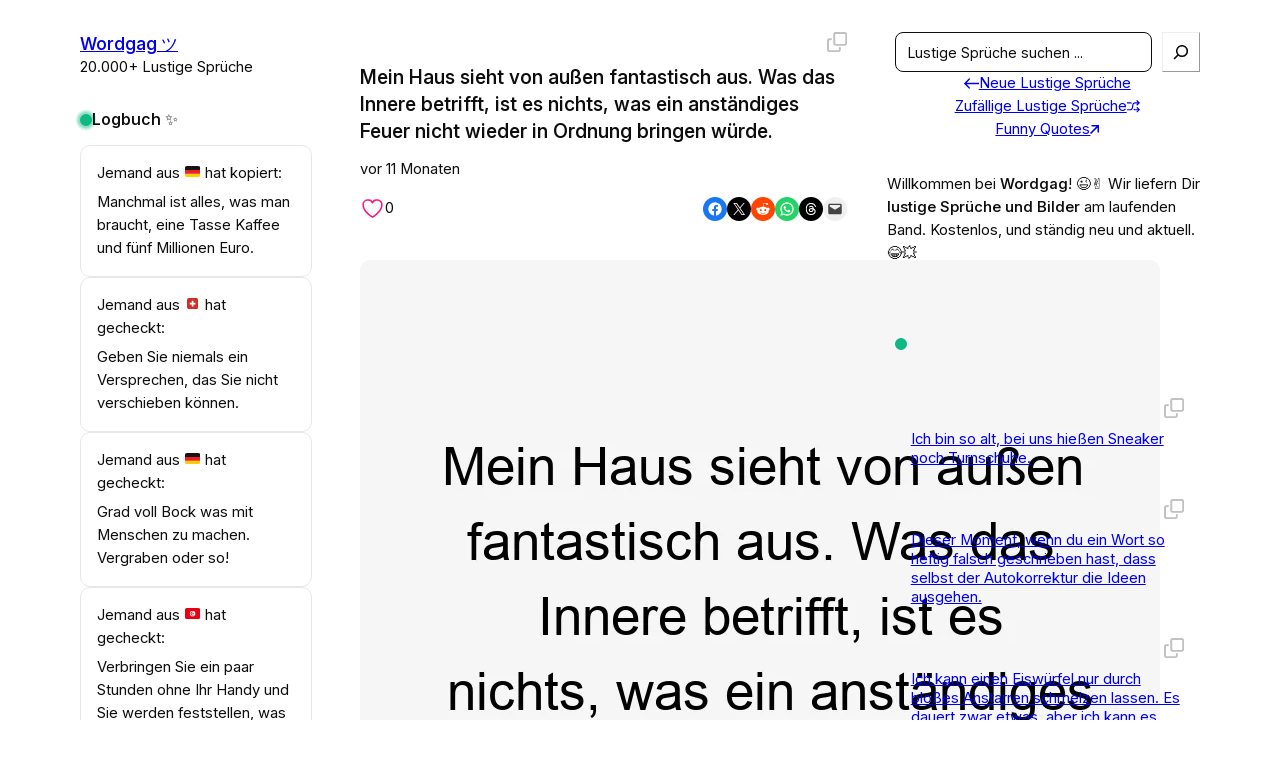

--- FILE ---
content_type: text/html; charset=UTF-8
request_url: https://wordgag.de/mein-haus-sieht-von-aussen-fantastisch-aus-was-das-innere-betrifft-ist-es-nichts-was-ein-anstaendiges-feuer-nicht-wieder-in-ordnung-bringen-wuerde/
body_size: 98093
content:
<!DOCTYPE html>
<html lang="de">
<head>
	<meta charset="UTF-8" />
	<meta name="viewport" content="width=device-width, initial-scale=1" />
<meta name='robots' content='index, follow, max-image-preview:large, max-snippet:-1, max-video-preview:-1' />

	<!-- This site is optimized with the Yoast SEO plugin v26.7 - https://yoast.com/wordpress/plugins/seo/ -->
	<meta name="description" content="Kommentar:&quot;Mein Haus ist wie ein Marshmallow - knusprig von außen, fluffig von innen! 🔥🏠😄&quot;" />
	<link rel="canonical" href="https://wordgag.de/mein-haus-sieht-von-aussen-fantastisch-aus-was-das-innere-betrifft-ist-es-nichts-was-ein-anstaendiges-feuer-nicht-wieder-in-ordnung-bringen-wuerde/" />
	<meta property="og:locale" content="de_DE" />
	<meta property="og:type" content="article" />
	<meta property="og:title" content="Mein Haus sieht von außen fantastisch aus. Was das Innere betrifft, ist es nichts, was ein anständiges Feuer nicht wieder in Ordnung bringen würde. &#8211; Wordgag ツ" />
	<meta property="og:description" content="Kommentar:&quot;Mein Haus ist wie ein Marshmallow - knusprig von außen, fluffig von innen! 🔥🏠😄&quot;" />
	<meta property="og:url" content="https://wordgag.de/mein-haus-sieht-von-aussen-fantastisch-aus-was-das-innere-betrifft-ist-es-nichts-was-ein-anstaendiges-feuer-nicht-wieder-in-ordnung-bringen-wuerde/" />
	<meta property="og:site_name" content="Wordgag ツ" />
	<meta property="article:publisher" content="https://www.facebook.com/wordgagde" />
	<meta property="article:published_time" content="2025-02-09T09:33:10+00:00" />
	<meta property="og:image" content="https://wordgag.de/wp-content/uploads/2023/07/mein-haus-sieht-von-aussen-fantastisch-aus-was-das-innere-betrifft-ist-es-nichts-was-ein-anstaendiges-feuer-nicht-wieder-in-ordnung-bringen-wuerde_22925.png?v=1734864746" />
	<meta property="og:image:width" content="800" />
	<meta property="og:image:height" content="800" />
	<meta property="og:image:type" content="image/png" />
	<meta name="author" content="@lustigesprueche" />
	<meta name="twitter:card" content="summary_large_image" />
	<meta name="twitter:creator" content="@wordgagde" />
	<meta name="twitter:site" content="@wordgagde" />
	<script type="application/ld+json" class="yoast-schema-graph">{"@context":"https://schema.org","@graph":[{"@type":"Article","@id":"https://wordgag.de/mein-haus-sieht-von-aussen-fantastisch-aus-was-das-innere-betrifft-ist-es-nichts-was-ein-anstaendiges-feuer-nicht-wieder-in-ordnung-bringen-wuerde/#article","isPartOf":{"@id":"https://wordgag.de/mein-haus-sieht-von-aussen-fantastisch-aus-was-das-innere-betrifft-ist-es-nichts-was-ein-anstaendiges-feuer-nicht-wieder-in-ordnung-bringen-wuerde/"},"author":{"name":"@lustigesprueche","@id":"https://wordgag.de/#/schema/person/085005a22dce7581e614c09e5623ee9a"},"headline":"Mein Haus sieht von außen fantastisch aus. Was das Innere betrifft, ist es nichts, was ein anständiges Feuer nicht wieder in Ordnung bringen würde.","datePublished":"2025-02-09T09:33:10+00:00","mainEntityOfPage":{"@id":"https://wordgag.de/mein-haus-sieht-von-aussen-fantastisch-aus-was-das-innere-betrifft-ist-es-nichts-was-ein-anstaendiges-feuer-nicht-wieder-in-ordnung-bringen-wuerde/"},"wordCount":44,"commentCount":0,"image":{"@id":"https://wordgag.de/mein-haus-sieht-von-aussen-fantastisch-aus-was-das-innere-betrifft-ist-es-nichts-was-ein-anstaendiges-feuer-nicht-wieder-in-ordnung-bringen-wuerde/#primaryimage"},"thumbnailUrl":"https://wordgag.de/wp-content/uploads/2023/07/mein-haus-sieht-von-aussen-fantastisch-aus-was-das-innere-betrifft-ist-es-nichts-was-ein-anstaendiges-feuer-nicht-wieder-in-ordnung-bringen-wuerde_22925.png?v=1734864746","keywords":["außen","bringen","ein","Fantastisch","Feuer","Haus","Humor","Innere","nicht","nichts","Ordnung","sieht","was","wieder","Würde"],"articleSection":["Lustige Sprüche"],"inLanguage":"de","potentialAction":[{"@type":"CommentAction","name":"Comment","target":["https://wordgag.de/mein-haus-sieht-von-aussen-fantastisch-aus-was-das-innere-betrifft-ist-es-nichts-was-ein-anstaendiges-feuer-nicht-wieder-in-ordnung-bringen-wuerde/#respond"]}]},{"@type":"WebPage","@id":"https://wordgag.de/mein-haus-sieht-von-aussen-fantastisch-aus-was-das-innere-betrifft-ist-es-nichts-was-ein-anstaendiges-feuer-nicht-wieder-in-ordnung-bringen-wuerde/","url":"https://wordgag.de/mein-haus-sieht-von-aussen-fantastisch-aus-was-das-innere-betrifft-ist-es-nichts-was-ein-anstaendiges-feuer-nicht-wieder-in-ordnung-bringen-wuerde/","name":"Mein Haus sieht von außen fantastisch aus. Was das Innere betrifft, ist es nichts, was ein anständiges Feuer nicht wieder in Ordnung bringen würde. &#8211; Wordgag ツ","isPartOf":{"@id":"https://wordgag.de/#website"},"primaryImageOfPage":{"@id":"https://wordgag.de/mein-haus-sieht-von-aussen-fantastisch-aus-was-das-innere-betrifft-ist-es-nichts-was-ein-anstaendiges-feuer-nicht-wieder-in-ordnung-bringen-wuerde/#primaryimage"},"image":{"@id":"https://wordgag.de/mein-haus-sieht-von-aussen-fantastisch-aus-was-das-innere-betrifft-ist-es-nichts-was-ein-anstaendiges-feuer-nicht-wieder-in-ordnung-bringen-wuerde/#primaryimage"},"thumbnailUrl":"https://wordgag.de/wp-content/uploads/2023/07/mein-haus-sieht-von-aussen-fantastisch-aus-was-das-innere-betrifft-ist-es-nichts-was-ein-anstaendiges-feuer-nicht-wieder-in-ordnung-bringen-wuerde_22925.png?v=1734864746","datePublished":"2025-02-09T09:33:10+00:00","author":{"@id":"https://wordgag.de/#/schema/person/085005a22dce7581e614c09e5623ee9a"},"description":"Kommentar:&quot;Mein Haus ist wie ein Marshmallow - knusprig von außen, fluffig von innen! 🔥🏠😄&quot;","breadcrumb":{"@id":"https://wordgag.de/mein-haus-sieht-von-aussen-fantastisch-aus-was-das-innere-betrifft-ist-es-nichts-was-ein-anstaendiges-feuer-nicht-wieder-in-ordnung-bringen-wuerde/#breadcrumb"},"inLanguage":"de","potentialAction":[{"@type":"ReadAction","target":["https://wordgag.de/mein-haus-sieht-von-aussen-fantastisch-aus-was-das-innere-betrifft-ist-es-nichts-was-ein-anstaendiges-feuer-nicht-wieder-in-ordnung-bringen-wuerde/"]}]},{"@type":"ImageObject","inLanguage":"de","@id":"https://wordgag.de/mein-haus-sieht-von-aussen-fantastisch-aus-was-das-innere-betrifft-ist-es-nichts-was-ein-anstaendiges-feuer-nicht-wieder-in-ordnung-bringen-wuerde/#primaryimage","url":"https://wordgag.de/wp-content/uploads/2023/07/mein-haus-sieht-von-aussen-fantastisch-aus-was-das-innere-betrifft-ist-es-nichts-was-ein-anstaendiges-feuer-nicht-wieder-in-ordnung-bringen-wuerde_22925.png?v=1734864746","contentUrl":"https://wordgag.de/wp-content/uploads/2023/07/mein-haus-sieht-von-aussen-fantastisch-aus-was-das-innere-betrifft-ist-es-nichts-was-ein-anstaendiges-feuer-nicht-wieder-in-ordnung-bringen-wuerde_22925.png?v=1734864746","width":800,"height":800},{"@type":"BreadcrumbList","@id":"https://wordgag.de/mein-haus-sieht-von-aussen-fantastisch-aus-was-das-innere-betrifft-ist-es-nichts-was-ein-anstaendiges-feuer-nicht-wieder-in-ordnung-bringen-wuerde/#breadcrumb","itemListElement":[{"@type":"ListItem","position":1,"name":"Start","item":"https://wordgag.de/"},{"@type":"ListItem","position":2,"name":"Mein Haus sieht von außen fantastisch aus. Was das Innere betrifft, ist es nichts, was ein anständiges Feuer nicht wieder in Ordnung bringen würde."}]},{"@type":"WebSite","@id":"https://wordgag.de/#website","url":"https://wordgag.de/","name":"Wordgag ツ","description":"20.000+ Lustige Sprüche","potentialAction":[{"@type":"SearchAction","target":{"@type":"EntryPoint","urlTemplate":"https://wordgag.de/?s={search_term_string}"},"query-input":{"@type":"PropertyValueSpecification","valueRequired":true,"valueName":"search_term_string"}}],"inLanguage":"de"},{"@type":"Person","@id":"https://wordgag.de/#/schema/person/085005a22dce7581e614c09e5623ee9a","name":"@lustigesprueche","image":{"@type":"ImageObject","inLanguage":"de","@id":"https://wordgag.de/#/schema/person/image/","url":"https://secure.gravatar.com/avatar/296b8de46c55cf788b0fb3db38f49b222b8e36ef2bcac3a1355b45b749d6ff31?s=96&d=mm&r=g","contentUrl":"https://secure.gravatar.com/avatar/296b8de46c55cf788b0fb3db38f49b222b8e36ef2bcac3a1355b45b749d6ff31?s=96&d=mm&r=g","caption":"@lustigesprueche"},"description":"Lustige Sprüche nonstop! ???? Kostenlos und ohne Anmeldung. ???? Zum Lachen und Teilen mit aller Welt. ???? Witzige Sprüche zu jedem Thema. ???? #LOL #LustigeSprüche ????","sameAs":["https://wordgag.de"]}]}</script>
	<!-- / Yoast SEO plugin. -->


<title>Mein Haus sieht von außen fantastisch aus. Was das Innere betrifft,...</title>
<link rel="alternate" type="application/rss+xml" title="Wordgag ツ &raquo; Feed" href="https://wordgag.de/feed/" />
<link rel="alternate" type="application/rss+xml" title="Wordgag ツ &raquo; Kommentar-Feed" href="https://wordgag.de/comments/feed/" />
<link rel="alternate" title="oEmbed (JSON)" type="application/json+oembed" href="https://wordgag.de/wp-json/oembed/1.0/embed?url=https%3A%2F%2Fwordgag.de%2Fmein-haus-sieht-von-aussen-fantastisch-aus-was-das-innere-betrifft-ist-es-nichts-was-ein-anstaendiges-feuer-nicht-wieder-in-ordnung-bringen-wuerde%2F" />
<link rel="alternate" title="oEmbed (XML)" type="text/xml+oembed" href="https://wordgag.de/wp-json/oembed/1.0/embed?url=https%3A%2F%2Fwordgag.de%2Fmein-haus-sieht-von-aussen-fantastisch-aus-was-das-innere-betrifft-ist-es-nichts-was-ein-anstaendiges-feuer-nicht-wieder-in-ordnung-bringen-wuerde%2F&#038;format=xml" />
<style id='wp-img-auto-sizes-contain-inline-css'>
img:is([sizes=auto i],[sizes^="auto," i]){contain-intrinsic-size:3000px 1500px}
/*# sourceURL=wp-img-auto-sizes-contain-inline-css */
</style>
<style id='wp-block-site-title-inline-css'>
.wp-block-site-title{box-sizing:border-box}.wp-block-site-title :where(a){color:inherit;font-family:inherit;font-size:inherit;font-style:inherit;font-weight:inherit;letter-spacing:inherit;line-height:inherit;text-decoration:inherit}
/*# sourceURL=https://wordgag.de/wp-includes/blocks/site-title/style.min.css */
</style>
<style id='wp-block-site-tagline-inline-css'>
.wp-block-site-tagline{box-sizing:border-box}
/*# sourceURL=https://wordgag.de/wp-includes/blocks/site-tagline/style.min.css */
</style>
<style id='wp-block-spacer-inline-css'>
.wp-block-spacer{clear:both}
/*# sourceURL=https://wordgag.de/wp-includes/blocks/spacer/style.min.css */
</style>
<style id='wp-block-group-inline-css'>
.wp-block-group{box-sizing:border-box}:where(.wp-block-group.wp-block-group-is-layout-constrained){position:relative}
/*# sourceURL=https://wordgag.de/wp-includes/blocks/group/style.min.css */
</style>
<style id='block-visibility-screen-size-styles-inline-css'>
/* Large screens (desktops, 992px and up) */
@media ( min-width: 992px ) {
	.block-visibility-hide-large-screen {
		display: none !important;
	}
}

/* Medium screens (tablets, between 768px and 992px) */
@media ( min-width: 768px ) and ( max-width: 991.98px ) {
	.block-visibility-hide-medium-screen {
		display: none !important;
	}
}

/* Small screens (mobile devices, less than 768px) */
@media ( max-width: 767.98px ) {
	.block-visibility-hide-small-screen {
		display: none !important;
	}
}
/*# sourceURL=block-visibility-screen-size-styles-inline-css */
</style>
<style id='wp-block-search-inline-css'>
.wp-block-search__button{margin-left:10px;word-break:normal}.wp-block-search__button.has-icon{line-height:0}.wp-block-search__button svg{height:1.25em;min-height:24px;min-width:24px;width:1.25em;fill:currentColor;vertical-align:text-bottom}:where(.wp-block-search__button){border:1px solid #ccc;padding:6px 10px}.wp-block-search__inside-wrapper{display:flex;flex:auto;flex-wrap:nowrap;max-width:100%}.wp-block-search__label{width:100%}.wp-block-search.wp-block-search__button-only .wp-block-search__button{box-sizing:border-box;display:flex;flex-shrink:0;justify-content:center;margin-left:0;max-width:100%}.wp-block-search.wp-block-search__button-only .wp-block-search__inside-wrapper{min-width:0!important;transition-property:width}.wp-block-search.wp-block-search__button-only .wp-block-search__input{flex-basis:100%;transition-duration:.3s}.wp-block-search.wp-block-search__button-only.wp-block-search__searchfield-hidden,.wp-block-search.wp-block-search__button-only.wp-block-search__searchfield-hidden .wp-block-search__inside-wrapper{overflow:hidden}.wp-block-search.wp-block-search__button-only.wp-block-search__searchfield-hidden .wp-block-search__input{border-left-width:0!important;border-right-width:0!important;flex-basis:0;flex-grow:0;margin:0;min-width:0!important;padding-left:0!important;padding-right:0!important;width:0!important}:where(.wp-block-search__input){appearance:none;border:1px solid #949494;flex-grow:1;font-family:inherit;font-size:inherit;font-style:inherit;font-weight:inherit;letter-spacing:inherit;line-height:inherit;margin-left:0;margin-right:0;min-width:3rem;padding:8px;text-decoration:unset!important;text-transform:inherit}:where(.wp-block-search__button-inside .wp-block-search__inside-wrapper){background-color:#fff;border:1px solid #949494;box-sizing:border-box;padding:4px}:where(.wp-block-search__button-inside .wp-block-search__inside-wrapper) .wp-block-search__input{border:none;border-radius:0;padding:0 4px}:where(.wp-block-search__button-inside .wp-block-search__inside-wrapper) .wp-block-search__input:focus{outline:none}:where(.wp-block-search__button-inside .wp-block-search__inside-wrapper) :where(.wp-block-search__button){padding:4px 8px}.wp-block-search.aligncenter .wp-block-search__inside-wrapper{margin:auto}.wp-block[data-align=right] .wp-block-search.wp-block-search__button-only .wp-block-search__inside-wrapper{float:right}
/*# sourceURL=https://wordgag.de/wp-includes/blocks/search/style.min.css */
</style>
<style id='tw-block-search-inline-css'>
.wp-block-search:not(.wp-block-search__button-inside).is-style-tw-underline .wp-block-search__input{border:none;border-bottom:1px solid var(--tw-block-border-color);border-top:1px solid transparent!important}.wp-block-search.wp-block-search__button-inside.is-style-tw-underline .wp-block-search__inside-wrapper{border:none;border-bottom:1px solid var(--tw-block-border-color);padding:0}.wp-block-search.is-style-tw-underline .wp-block-search__input{background:transparent;color:currentcolor;padding-inline-start:0;border-radius:0}.wp-block-search.is-style-tw-underline .wp-block-search__input:focus{outline:none}.wp-block-search__button-inside.is-style-tw-underline.wp-block-search__icon-button .wp-block-search__button:not(.has-background){padding:0;background:transparent;color:currentcolor;border:0}.wp-block-search__button-only.is-style-tw-underline .wp-block-search__button:not(.has-background){background:transparent;color:currentcolor}.wp-block-search__searchfield-hidden .wp-block-search__inside-wrapper{width:auto!important}
/*# sourceURL=https://wordgag.de/wp-content/plugins/twentig/dist/blocks/search/style.css */
</style>
<style id='wp-block-heading-inline-css'>
h1:where(.wp-block-heading).has-background,h2:where(.wp-block-heading).has-background,h3:where(.wp-block-heading).has-background,h4:where(.wp-block-heading).has-background,h5:where(.wp-block-heading).has-background,h6:where(.wp-block-heading).has-background{padding:1.25em 2.375em}h1.has-text-align-left[style*=writing-mode]:where([style*=vertical-lr]),h1.has-text-align-right[style*=writing-mode]:where([style*=vertical-rl]),h2.has-text-align-left[style*=writing-mode]:where([style*=vertical-lr]),h2.has-text-align-right[style*=writing-mode]:where([style*=vertical-rl]),h3.has-text-align-left[style*=writing-mode]:where([style*=vertical-lr]),h3.has-text-align-right[style*=writing-mode]:where([style*=vertical-rl]),h4.has-text-align-left[style*=writing-mode]:where([style*=vertical-lr]),h4.has-text-align-right[style*=writing-mode]:where([style*=vertical-rl]),h5.has-text-align-left[style*=writing-mode]:where([style*=vertical-lr]),h5.has-text-align-right[style*=writing-mode]:where([style*=vertical-rl]),h6.has-text-align-left[style*=writing-mode]:where([style*=vertical-lr]),h6.has-text-align-right[style*=writing-mode]:where([style*=vertical-rl]){rotate:180deg}
/*# sourceURL=https://wordgag.de/wp-includes/blocks/heading/style.min.css */
</style>
<style id='wp-block-paragraph-inline-css'>
.is-small-text{font-size:.875em}.is-regular-text{font-size:1em}.is-large-text{font-size:2.25em}.is-larger-text{font-size:3em}.has-drop-cap:not(:focus):first-letter{float:left;font-size:8.4em;font-style:normal;font-weight:100;line-height:.68;margin:.05em .1em 0 0;text-transform:uppercase}body.rtl .has-drop-cap:not(:focus):first-letter{float:none;margin-left:.1em}p.has-drop-cap.has-background{overflow:hidden}:root :where(p.has-background){padding:1.25em 2.375em}:where(p.has-text-color:not(.has-link-color)) a{color:inherit}p.has-text-align-left[style*="writing-mode:vertical-lr"],p.has-text-align-right[style*="writing-mode:vertical-rl"]{rotate:180deg}
/*# sourceURL=https://wordgag.de/wp-includes/blocks/paragraph/style.min.css */
</style>
<style id='wp-block-post-title-inline-css'>
.wp-block-post-title{box-sizing:border-box;word-break:break-word}.wp-block-post-title :where(a){display:inline-block;font-family:inherit;font-size:inherit;font-style:inherit;font-weight:inherit;letter-spacing:inherit;line-height:inherit;text-decoration:inherit}
/*# sourceURL=https://wordgag.de/wp-includes/blocks/post-title/style.min.css */
</style>
<style id='wp-block-post-date-inline-css'>
.wp-block-post-date{box-sizing:border-box}
/*# sourceURL=https://wordgag.de/wp-includes/blocks/post-date/style.min.css */
</style>
<style id='roelmagdaleno-like-post-block-style-inline-css'>
.wp-like-post__wrapper{align-items:center;display:flex}.wp-like-post__button{background:transparent;border:0;cursor:pointer;font:inherit;margin:0;padding:0}

/*# sourceURL=https://wordgag.de/wp-content/plugins/like-post-block/build/style-index.css */
</style>
<link rel='stylesheet' id='outermost-social-sharing-style-css' href='https://wordgag.de/wp-content/plugins/social-sharing-block/build/social-sharing/style-index.css?ver=6.9' media='all' />
<style id='wp-block-post-featured-image-inline-css'>
.wp-block-post-featured-image{margin-left:0;margin-right:0}.wp-block-post-featured-image a{display:block;height:100%}.wp-block-post-featured-image :where(img){box-sizing:border-box;height:auto;max-width:100%;vertical-align:bottom;width:100%}.wp-block-post-featured-image.alignfull img,.wp-block-post-featured-image.alignwide img{width:100%}.wp-block-post-featured-image .wp-block-post-featured-image__overlay.has-background-dim{background-color:#000;inset:0;position:absolute}.wp-block-post-featured-image{position:relative}.wp-block-post-featured-image .wp-block-post-featured-image__overlay.has-background-gradient{background-color:initial}.wp-block-post-featured-image .wp-block-post-featured-image__overlay.has-background-dim-0{opacity:0}.wp-block-post-featured-image .wp-block-post-featured-image__overlay.has-background-dim-10{opacity:.1}.wp-block-post-featured-image .wp-block-post-featured-image__overlay.has-background-dim-20{opacity:.2}.wp-block-post-featured-image .wp-block-post-featured-image__overlay.has-background-dim-30{opacity:.3}.wp-block-post-featured-image .wp-block-post-featured-image__overlay.has-background-dim-40{opacity:.4}.wp-block-post-featured-image .wp-block-post-featured-image__overlay.has-background-dim-50{opacity:.5}.wp-block-post-featured-image .wp-block-post-featured-image__overlay.has-background-dim-60{opacity:.6}.wp-block-post-featured-image .wp-block-post-featured-image__overlay.has-background-dim-70{opacity:.7}.wp-block-post-featured-image .wp-block-post-featured-image__overlay.has-background-dim-80{opacity:.8}.wp-block-post-featured-image .wp-block-post-featured-image__overlay.has-background-dim-90{opacity:.9}.wp-block-post-featured-image .wp-block-post-featured-image__overlay.has-background-dim-100{opacity:1}.wp-block-post-featured-image:where(.alignleft,.alignright){width:100%}
/*# sourceURL=https://wordgag.de/wp-includes/blocks/post-featured-image/style.min.css */
</style>
<style id='tw-block-post-featured-image-inline-css'>
.wp-block-post-featured-image[class*="tw-img-ratio"] img{aspect-ratio:var(--tw-img-ratio);object-fit:cover}.wp-block-post-featured-image.is-style-tw-rounded-corners :where(img,span){border-radius:var(--tw-block-rounded)}.wp-block-post-featured-image.is-style-rounded :where(img,span){border-radius:9999px}.wp-block-post-featured-image.is-style-tw-frame span{margin:12px}.wp-block-post-featured-image.is-style-tw-border img{border:1px solid var(--tw-block-border-color)}.wp-block-post-featured-image.is-style-tw-shadow img{box-shadow:var(--tw-block-shadow)}.wp-block-post-featured-image.is-style-tw-hard-shadow img{box-shadow:var(--tw-block-hard-shadow)}.wp-block-post-featured-image[style*="--shape"] :where(img,span),.wp-block-post-featured-image[style*="--shape"].tw-hover-zoom{-webkit-clip-path:var(--shape);clip-path:var(--shape)}.wp-block-post-featured-image.tw-hover-fade :where(img,span){transition:opacity 0.2s}.tw-stretched-link:hover .wp-block-post-featured-image.tw-hover-fade img,.wp-block-post-featured-image.tw-hover-fade:where(:hover,:focus-within) img{opacity:0.9}.wp-block-post-featured-image.tw-hover-zoom{overflow:hidden}.wp-block-post-featured-image.tw-hover-zoom img{transition:transform 0.4s}.tw-stretched-link:hover .wp-block-post-featured-image.tw-hover-zoom img,.wp-block-post-featured-image.tw-hover-zoom:where(:hover,:focus-within) img{transform:scale(1.05)}.wp-block-post-featured-image[style*="--shape"].tw-hover-zoom img{-webkit-clip-path:none;clip-path:none}.wp-block-post-featured-image.tw-hover-overlay span{transition:opacity 0.2s}.tw-stretched-link:not(:hover):not(:focus-within) > .wp-block-post-featured-image.tw-hover-overlay span,:not(.tw-stretched-link) > .wp-block-post-featured-image.tw-hover-overlay:not(:hover):not(:focus-within) span{opacity:0}.wp-block-post-featured-image.tw-hover-radius :where(img,span){transition:border-radius 0.2s}.tw-stretched-link:hover .wp-block-post-featured-image.tw-hover-radius :where(img,span),.wp-block-post-featured-image.tw-hover-radius:where(:hover,:focus-within) :where(img,span){border-radius:40px!important}:where(.wp-block-post-featured-image) .wp-element-caption{margin-top:0.5em}.wp-block-post-featured-image .wp-element-caption a{display:unset}
/*# sourceURL=https://wordgag.de/wp-content/plugins/twentig/dist/blocks/post-featured-image/style.css */
</style>
<style id='wp-block-post-content-inline-css'>
.wp-block-post-content{display:flow-root}
/*# sourceURL=https://wordgag.de/wp-includes/blocks/post-content/style.min.css */
</style>
<style id='wp-block-post-terms-inline-css'>
.wp-block-post-terms{box-sizing:border-box}.wp-block-post-terms .wp-block-post-terms__separator{white-space:pre-wrap}
/*# sourceURL=https://wordgag.de/wp-includes/blocks/post-terms/style.min.css */
</style>
<style id='tw-block-post-terms-inline-css'>
.wp-block-post-terms:is(.is-style-tw-outline,.is-style-tw-outline-pill,.is-style-tw-outline-rounded) a{text-decoration:none!important;padding:0.375rem 0.875rem;border:1px solid;margin-block:5px;display:inline-block}.wp-block-post-terms.is-style-tw-outline-rounded a{border-radius:var(--tw-block-rounded-sm)}.wp-block-post-terms.is-style-tw-outline-pill a{border-radius:100px}.wp-block-post-terms.is-style-tw-hashtag a::before{content:"#"}.wp-block-post-terms:where(.is-style-tw-outline,.is-style-tw-outline-pill,.is-style-tw-outline-rounded,.is-style-tw-hashtag,.is-style-tw-plain) .wp-block-post-terms__separator{visibility:hidden;display:inline-block;width:10px}.wp-block-post-terms.is-style-tw-plain .wp-block-post-terms__separator{width:20px}.wp-block-post-terms.has-background{padding:0.2em 0.5em}.wp-block-post-terms.tw-no-link a{text-decoration:none;cursor:auto}.wp-block-post-terms.is-style-tw-list{display:flex;flex-direction:column;gap:0.2em}.wp-block-post-terms.is-style-tw-list .wp-block-post-terms__separator{display:none}
/*# sourceURL=https://wordgag.de/wp-content/plugins/twentig/dist/blocks/post-terms/style.css */
</style>
<style id='wp-block-separator-inline-css'>
@charset "UTF-8";.wp-block-separator{border:none;border-top:2px solid}:root :where(.wp-block-separator.is-style-dots){height:auto;line-height:1;text-align:center}:root :where(.wp-block-separator.is-style-dots):before{color:currentColor;content:"···";font-family:serif;font-size:1.5em;letter-spacing:2em;padding-left:2em}.wp-block-separator.is-style-dots{background:none!important;border:none!important}
/*# sourceURL=https://wordgag.de/wp-includes/blocks/separator/style.min.css */
</style>
<style id='tw-block-separator-inline-css'>
.wp-block-separator{background:currentcolor}.wp-block-separator.is-style-dots{height:auto}.wp-block-separator.is-style-tw-asterisks{background:none!important;text-align:center;line-height:1;border:none!important;height:auto!important}.wp-block-separator.is-style-tw-asterisks::before{content:"* * *";font-size:1.125em}.wp-block-separator.wp-block-separator.is-style-tw-dotted{width:100%;height:1px;border:0;background:linear-gradient(90deg,currentcolor 1px,transparent 0)!important;background-size:4px 1px!important}.wp-block-separator.wp-block-separator.is-style-tw-dashed{width:100%;height:1px;border:0;background:linear-gradient(90deg,currentcolor 4px,transparent 0)!important;background-size:8px 1px!important}.wp-block-separator.wp-block-separator.has-background:is(.is-style-tw-dashed, .is-style-tw-dotted){height:1px}.wp-block-separator.is-style-tw-dotted.is-vertical{background:linear-gradient(0deg,currentcolor 1px,transparent 0)!important;background-size:1px 4px!important}.wp-block-separator.is-style-tw-dashed.is-vertical{background:linear-gradient(0deg,currentcolor 4px,transparent 0)!important;background-size:1px 8px!important}hr.tw-ml-0{text-align:left!important}hr.tw-mr-0{text-align:right!important}
/*# sourceURL=https://wordgag.de/wp-content/plugins/twentig/dist/blocks/separator/style.css */
</style>
<link rel='stylesheet' id='yarppRelatedCss-css' href='https://wordgag.de/wp-content/plugins/yet-another-related-posts-plugin/style/related.css?ver=5.30.11' media='all' />
<style id='wp-block-post-template-inline-css'>
.wp-block-post-template{list-style:none;margin-block:0;max-width:100%;padding:0}@media (max-width:767px){.wp-block-post-template.is-layout-grid{grid-template-columns:1fr}}@media (min-width:768px) and (max-width:1023px){.wp-block-post-template.is-layout-grid:where(.columns-4,.columns-5,.columns-6){grid-template-columns:repeat(2,minmax(0,1fr))}}.wp-block-post-template.is-flex-container{display:grid;gap:var(--tw-gap-y,var(--wp--style--block-gap)) var(--tw-gap-x,var(--wp--style--block-gap))}.wp-block-post-template.is-flex-container > li{margin:0;width:100%}:where(.wp-block-post-template.is-layout-flow):not(.is-flex-container) > * + *{margin-block-start:var(--tw-gap-y,var(--wp--style--block-gap))}@media (min-width:768px){.wp-block-post-template.is-flex-container{grid-template-columns:repeat(2,minmax(0,1fr))}}@media (min-width:1024px){.wp-block-post-template.columns-3.is-flex-container{grid-template-columns:repeat(3,minmax(0,1fr))}.wp-block-post-template.columns-4.is-flex-container{grid-template-columns:repeat(4,minmax(0,1fr))}.wp-block-post-template.columns-5.is-flex-container{grid-template-columns:repeat(5,minmax(0,1fr))}.wp-block-post-template.columns-6.is-flex-container{grid-template-columns:repeat(6,minmax(0,1fr))}}
/*# sourceURL=https://wordgag.de/wp-content/plugins/twentig/dist/blocks/post-template/block.css */
</style>
<style id='tw-block-post-template-inline-css'>
.wp-block-post-template.tw-valign-top{align-items:flex-start}.wp-block-post-template.tw-valign-center{align-items:center}.wp-block-post-template.tw-valign-bottom{align-items:flex-end}@media (max-width:767px){.wp-block-post-template.is-flex-container{column-gap:min(var(--tw-gap-x,var(--wp--style--block-gap,1.25em)),20px)}.wp-block-post-template-is-layout-grid.tw-cols-small,.wp-block-post-template.is-flex-container.tw-cols-small{grid-template-columns:repeat(2,minmax(0,1fr))!important}}@media (min-width:768px){.wp-block-post-template.tw-cols-small.columns-3{grid-template-columns:repeat(3,minmax(0,1fr))}.wp-block-post-template.tw-cols-small.columns-4{grid-template-columns:repeat(4,minmax(0,1fr))}}@media (min-width:768px) and (max-width:1023px){.wp-block-post-template.tw-cols-large.columns-2{grid-template-columns:repeat(1,minmax(0,1fr))}.wp-block-post-template.tw-cols-large.columns-3{grid-template-columns:repeat(2,minmax(0,1fr))}.wp-block-post-template.tw-cols-small:is(.columns-5,.columns-6){grid-template-columns:repeat(4,minmax(0,1fr))}}@media (min-width:1024px) and (max-width:1199px){.wp-block-post-template.tw-cols-large.columns-4{grid-template-columns:repeat(3,minmax(0,1fr))}.wp-block-post-template.tw-cols-large.columns-5,.wp-block-post-template:is(.tw-cols-small,.tw-cols-large).columns-6{grid-template-columns:repeat(4,minmax(0,1fr))}}.wp-block-post-excerpt__more-text{margin-top:1em}.wp-block-query .tw-stretched-link :where(.wp-block-post-terms:not(.tw-no-link),.wp-block-post-author__name,.wp-block-read-more){position:relative;z-index:2}.wp-block-query .wp-block-post .tw-stretched-link a::after{content:none}.wp-block-query .wp-block-post .tw-stretched-link :where(.wp-block-post-title,.wp-block-post-excerpt__more-text) a::after{content:""}
/*# sourceURL=https://wordgag.de/wp-content/plugins/twentig/dist/blocks/post-template/style.css */
</style>
<style id='wp-block-button-inline-css'>
.wp-block-button__link{align-content:center;box-sizing:border-box;cursor:pointer;display:inline-block;height:100%;text-align:center;word-break:break-word}.wp-block-button__link.aligncenter{text-align:center}.wp-block-button__link.alignright{text-align:right}:where(.wp-block-button__link){border-radius:9999px;box-shadow:none;padding:calc(.667em + 2px) calc(1.333em + 2px);text-decoration:none}.wp-block-button[style*=text-decoration] .wp-block-button__link{text-decoration:inherit}.wp-block-buttons>.wp-block-button.has-custom-width{max-width:none}.wp-block-buttons>.wp-block-button.has-custom-width .wp-block-button__link{width:100%}.wp-block-buttons>.wp-block-button.has-custom-font-size .wp-block-button__link{font-size:inherit}.wp-block-buttons>.wp-block-button.wp-block-button__width-25{width:calc(25% - var(--wp--style--block-gap, .5em)*.75)}.wp-block-buttons>.wp-block-button.wp-block-button__width-50{width:calc(50% - var(--wp--style--block-gap, .5em)*.5)}.wp-block-buttons>.wp-block-button.wp-block-button__width-75{width:calc(75% - var(--wp--style--block-gap, .5em)*.25)}.wp-block-buttons>.wp-block-button.wp-block-button__width-100{flex-basis:100%;width:100%}.wp-block-buttons.is-vertical>.wp-block-button.wp-block-button__width-25{width:25%}.wp-block-buttons.is-vertical>.wp-block-button.wp-block-button__width-50{width:50%}.wp-block-buttons.is-vertical>.wp-block-button.wp-block-button__width-75{width:75%}.wp-block-button.is-style-squared,.wp-block-button__link.wp-block-button.is-style-squared{border-radius:0}.wp-block-button.no-border-radius,.wp-block-button__link.no-border-radius{border-radius:0!important}:root :where(.wp-block-button .wp-block-button__link.is-style-outline),:root :where(.wp-block-button.is-style-outline>.wp-block-button__link){border:2px solid;padding:.667em 1.333em}:root :where(.wp-block-button .wp-block-button__link.is-style-outline:not(.has-text-color)),:root :where(.wp-block-button.is-style-outline>.wp-block-button__link:not(.has-text-color)){color:currentColor}:root :where(.wp-block-button .wp-block-button__link.is-style-outline:not(.has-background)),:root :where(.wp-block-button.is-style-outline>.wp-block-button__link:not(.has-background)){background-color:initial;background-image:none}
/*# sourceURL=https://wordgag.de/wp-includes/blocks/button/style.min.css */
</style>
<style id='enable-button-icons-block-styles-inline-css'>
.wp-block-button[class*=has-icon__] .wp-block-button__link{align-items:center;display:flex;gap:.5em}.wp-block-button[class*=has-icon__] .wp-block-button__link span{line-height:0}.wp-block-button[class*=has-icon__] .wp-block-button__link svg{color:currentColor;fill:currentColor}.wp-block-button[class*=has-icon__] .wp-block-button__link.has-text-align-center{justify-content:center}.wp-block-button[class*=has-icon__] .wp-block-button__link.has-text-align-right{justify-content:flex-end}.wp-block-button[class*=has-icon__] .wp-block-button__link.has-text-align-left{justify-content:flex-start}.wp-block-button[class*=has-icon__].has-justified-space-between .wp-block-button__link{justify-content:space-between}.wp-block-button[class*=has-icon__].has-icon__arrow-left svg,.wp-block-button[class*=has-icon__].has-icon__arrow-right svg,.wp-block-button[class*=has-icon__].has-icon__cloud svg,.wp-block-button[class*=has-icon__].has-icon__cloud-upload svg{height:.7em;width:1em}.wp-block-button[class*=has-icon__].has-icon__chevron-left svg,.wp-block-button[class*=has-icon__].has-icon__chevron-right svg{height:.8em;width:.45em}.wp-block-button[class*=has-icon__].has-icon__chevron-left-small svg,.wp-block-button[class*=has-icon__].has-icon__chevron-right-small svg{height:.5em;width:.3em}.wp-block-button[class*=has-icon__].has-icon__comment-author-avatar svg,.wp-block-button[class*=has-icon__].has-icon__help svg,.wp-block-button[class*=has-icon__].has-icon__info svg{height:.9em;width:.9em}.wp-block-button[class*=has-icon__].has-icon__download svg{height:.8em;width:.75em}.wp-block-button[class*=has-icon__].has-icon__external svg{height:.7em;width:.7em}.wp-block-button[class*=has-icon__].has-icon__external-arrow svg{height:.6em;width:.6em}.wp-block-button[class*=has-icon__].has-icon__lock-outline svg{height:.9em;width:.64em}.wp-block-button[class*=has-icon__].has-icon__login svg{height:.8em;width:.8em}.wp-block-button[class*=has-icon__].has-icon__next svg,.wp-block-button[class*=has-icon__].has-icon__previous svg{height:.75em;width:.775em}.wp-block-button[class*=has-icon__].has-icon__shuffle svg,.wp-block-button[class*=has-icon__].has-icon__wordpress svg{height:.9em;width:.9em}

/*# sourceURL=https://wordgag.de/wp-content/plugins/enable-button-icons-main/build/style.css */
</style>
<style id='wp-block-buttons-inline-css'>
.wp-block-buttons{box-sizing:border-box}.wp-block-buttons.is-vertical{flex-direction:column}.wp-block-buttons.is-vertical>.wp-block-button:last-child{margin-bottom:0}.wp-block-buttons>.wp-block-button{display:inline-block;margin:0}.wp-block-buttons.is-content-justification-left{justify-content:flex-start}.wp-block-buttons.is-content-justification-left.is-vertical{align-items:flex-start}.wp-block-buttons.is-content-justification-center{justify-content:center}.wp-block-buttons.is-content-justification-center.is-vertical{align-items:center}.wp-block-buttons.is-content-justification-right{justify-content:flex-end}.wp-block-buttons.is-content-justification-right.is-vertical{align-items:flex-end}.wp-block-buttons.is-content-justification-space-between{justify-content:space-between}.wp-block-buttons.aligncenter{text-align:center}.wp-block-buttons:not(.is-content-justification-space-between,.is-content-justification-right,.is-content-justification-left,.is-content-justification-center) .wp-block-button.aligncenter{margin-left:auto;margin-right:auto;width:100%}.wp-block-buttons[style*=text-decoration] .wp-block-button,.wp-block-buttons[style*=text-decoration] .wp-block-button__link{text-decoration:inherit}.wp-block-buttons.has-custom-font-size .wp-block-button__link{font-size:inherit}.wp-block-buttons .wp-block-button__link{width:100%}.wp-block-button.aligncenter{text-align:center}
/*# sourceURL=https://wordgag.de/wp-includes/blocks/buttons/style.min.css */
</style>
<style id='wp-block-tag-cloud-inline-css'>
.wp-block-tag-cloud{box-sizing:border-box}.wp-block-tag-cloud.aligncenter{justify-content:center;text-align:center}.wp-block-tag-cloud a{display:inline-block;margin-right:5px}.wp-block-tag-cloud span{display:inline-block;margin-left:5px;text-decoration:none}:root :where(.wp-block-tag-cloud.is-style-outline){display:flex;flex-wrap:wrap;gap:1ch}:root :where(.wp-block-tag-cloud.is-style-outline a){border:1px solid;font-size:unset!important;margin-right:0;padding:1ch 2ch;text-decoration:none!important}
/*# sourceURL=https://wordgag.de/wp-includes/blocks/tag-cloud/style.min.css */
</style>
<style id='tw-block-tag-cloud-inline-css'>
.wp-block-tag-cloud:where(.is-style-tw-outline-pill,.is-style-tw-outline-rounded,.is-style-tw-plain){display:flex;flex-wrap:wrap;gap:12px}.wp-block-tag-cloud:where(.is-style-tw-outline-pill,.is-style-tw-outline-rounded,.is-style-tw-plain,.is-style-tw-list) a{margin-inline:0;font-size:unset!important}.wp-block-tag-cloud:where(.is-style-tw-outline-pill,.is-style-tw-outline-rounded) a{border:1px solid;padding:1ch 2ch;text-decoration:none!important;border-radius:100px}.wp-block-tag-cloud.is-style-tw-outline-rounded a{border-radius:var(--tw-block-rounded-sm)}.wp-block-tag-cloud.is-style-outline{gap:12px}.wp-block-tag-cloud.is-style-tw-list{display:flex;flex-direction:column;gap:4px}.wp-block-tag-cloud.tw-large-gap{gap:12px 24px}.wp-block-tag-cloud span{margin-inline-start:0.2em}.wp-block-tag-cloud.tw-count-lighter span{opacity:0.7}.wp-block-tag-cloud.tw-count-sup span{vertical-align:super;font-size:max(0.625em,10px)}
/*# sourceURL=https://wordgag.de/wp-content/plugins/twentig/dist/blocks/tag-cloud/style.css */
</style>
<style id='wp-block-navigation-link-inline-css'>
.wp-block-navigation .wp-block-navigation-item__label{overflow-wrap:break-word}.wp-block-navigation .wp-block-navigation-item__description{display:none}.link-ui-tools{outline:1px solid #f0f0f0;padding:8px}.link-ui-block-inserter{padding-top:8px}.link-ui-block-inserter__back{margin-left:8px;text-transform:uppercase}
/*# sourceURL=https://wordgag.de/wp-includes/blocks/navigation-link/style.min.css */
</style>
<link rel='stylesheet' id='wp-block-navigation-css' href='https://wordgag.de/wp-includes/blocks/navigation/style.min.css?ver=6.9' media='all' />
<style id='tw-block-navigation-inline-css'>
.tw-icon-large button:where(.wp-block-navigation__responsive-container-close,.wp-block-navigation__responsive-container-open) svg,.tw-icon-medium button:where(.wp-block-navigation__responsive-container-close,.wp-block-navigation__responsive-container-open) svg{width:32px;height:32px}.wp-block-navigation.tw-icon-medium button:is(.wp-block-navigation__responsive-container-open,.wp-block-navigation__responsive-container-close){font-size:1.25rem}.wp-block-navigation.tw-icon-large button:is(.wp-block-navigation__responsive-container-open,.wp-block-navigation__responsive-container-close){font-size:1.5rem}@media (min-width:600px) and (max-width:767px){.wp-block-navigation__responsive-container-open:not(.always-shown){display:flex}.wp-block-navigation__responsive-container:not(.hidden-by-default):not(.is-menu-open){display:none}}.wp-block-navigation:where(.tw-break-tablet,.tw-break-tablet-lg) .wp-block-navigation__responsive-container:not(.is-menu-open){display:none}.wp-block-navigation:where(.tw-break-tablet,.tw-break-tablet-lg) .wp-block-navigation__responsive-container-open{display:flex}@media (min-width:1024px){.tw-break-tablet .wp-block-navigation__responsive-container:not(.is-menu-open){display:flex}.tw-break-tablet .wp-block-navigation__responsive-container-open{display:none}.tw-icon-large button:where(.wp-block-navigation__responsive-container-close,.wp-block-navigation__responsive-container-open) svg{width:40px;height:40px}}@media (min-width:1200px){.tw-break-tablet-lg .wp-block-navigation__responsive-container:not(.is-menu-open){display:flex}.tw-break-tablet-lg .wp-block-navigation__responsive-container-open{display:none}}.is-content-justification-space-between > .wp-block-navigation:last-child .wp-block-navigation__responsive-container-open{margin-inline-start:auto}.wp-block-navigation:not(.is-vertical):not(.is-responsive) :is(.wp-block-page-list,.wp-block-navigation__container, .wp-block-navigation__responsive-container-content){row-gap:12px}.wp-block-navigation:is(.tw-nav-active-none,.tw-nav-active-opacity-down,.tw-nav-active-opacity-up,.tw-nav-active-primary-color) .current-menu-item > a:not(:hover),.wp-block-navigation:is(.tw-nav-hover-none,.tw-nav-hover-opacity-up,.tw-nav-hover-opacity-down,.tw-nav-hover-primary-color) li a:hover{text-decoration:none}.wp-block-navigation.tw-nav-active-opacity-up .current-menu-item > a,.wp-block-navigation.tw-nav-hover-opacity-up li a:hover,.wp-block-navigation:where(.tw-nav-hover-opacity-down,.tw-nav-hover-opacity-up) .wp-block-social-links:not(.is-style-logos-only) a{opacity:1}.wp-block-navigation.tw-nav-active-opacity-down .current-menu-item > a,.wp-block-navigation.tw-nav-hover-opacity-down li a:hover,.wp-block-navigation:is(.tw-nav-hover-opacity-up,.tw-nav-active-opacity-up) li a{opacity:0.7}.wp-block-navigation:is(.tw-nav-hover-opacity-up,.tw-nav-hover-opacity-down) .wp-block-navigation-item__description{opacity:1}.wp-block-navigation.tw-nav-active-primary-color li.current-menu-item > a,.wp-block-navigation.tw-nav-hover-primary-color li a:hover{color:var(--wp--preset--color--accent,var(--wp--preset--color--accent-1,var(--wp--preset--color--primary)))}.wp-block-navigation.tw-nav-active-underline li.current-menu-item > a,.wp-block-navigation.tw-nav-hover-underline li a:hover{text-decoration-line:underline;text-decoration-style:solid;text-underline-offset:auto}.wp-block-navigation.tw-nav-active-border li.current-menu-item > a,.wp-block-navigation.tw-nav-hover-border li a:hover{text-decoration-line:underline;text-decoration-style:solid;text-underline-offset:min(0.5em,16px);text-decoration-thickness:1px}.wp-block-navigation.tw-nav-active-thick-border li.current-menu-item > a,.wp-block-navigation.tw-nav-hover-thick-border li a:hover{text-decoration-line:underline;text-decoration-style:solid;text-underline-offset:min(0.5em,16px);text-decoration-thickness:2px!important}.wp-block-navigation.tw-nav-hover-box :where(.is-menu-open,.wp-block-navigation__submenu-container) li a{position:relative}.wp-block-navigation.tw-nav-active-box .current-menu-item > a::before,.wp-block-navigation.tw-nav-hover-box li > a:hover::before{content:"";display:block;position:absolute;inset:0;background-color:currentcolor;opacity:0.1;border-radius:8px}:is(.tw-nav-hover-box,.tw-nav-active-box) .wp-block-navigation__container > li > a::before{margin:-4px -10px}.wp-block-navigation.tw-nav-active-box li.current-menu-item > a,.wp-block-navigation.tw-nav-hover-box li a:hover{text-decoration:none}.wp-block-navigation__submenu-container.has-background{padding:0}
/*# sourceURL=https://wordgag.de/wp-content/plugins/twentig/dist/blocks/navigation/style.css */
</style>
<link rel='stylesheet' id='wp-block-social-links-css' href='https://wordgag.de/wp-includes/blocks/social-links/style.min.css?ver=6.9' media='all' />
<style id='tw-block-social-links-inline-css'>
.wp-block-social-links.tw-hover-none .wp-social-link:hover{transform:none}.wp-block-social-links.tw-hover-opacity .wp-social-link{opacity:0.7}.wp-block-social-links.tw-hover-opacity .wp-social-link:hover{opacity:1;transform:none}.wp-block-social-links.tw-hover-opacity-down .wp-social-link{opacity:1}.wp-block-social-links.tw-hover-opacity-down .wp-social-link:hover{opacity:0.7;transform:none}.wp-block-social-links.is-style-tw-square .wp-block-social-link{border-radius:0}.wp-block-social-links.is-style-tw-rounded .wp-block-social-link{border-radius:0.25em}
/*# sourceURL=https://wordgag.de/wp-content/plugins/twentig/dist/blocks/social-links/style.css */
</style>
<style id='wp-block-columns-inline-css'>
.wp-block-columns{align-items:normal!important;box-sizing:border-box;display:flex;flex-wrap:wrap!important}.wp-block-columns.are-vertically-aligned-top{align-items:flex-start}.wp-block-columns.are-vertically-aligned-center{align-items:center}.wp-block-columns.are-vertically-aligned-bottom{align-items:flex-end}@media (min-width:768px){.wp-block-columns{flex-wrap:nowrap!important}.wp-block-columns:not(.is-not-stacked-on-mobile) > .wp-block-column{flex-basis:0;flex-grow:1}.wp-block-columns:not(.is-not-stacked-on-mobile) > .wp-block-column[style*="flex-basis"]{flex-grow:0}}.wp-block-columns.is-not-stacked-on-mobile{flex-wrap:nowrap!important}.wp-block-columns.is-not-stacked-on-mobile > .wp-block-column{flex-basis:0;flex-grow:1}.wp-block-columns.is-not-stacked-on-mobile > .wp-block-column[style*="flex-basis"]{flex-grow:0}@media (max-width:767px){.wp-block-columns:not(.is-not-stacked-on-mobile):not(.tw-cols-stack-sm-2) > .wp-block-column{flex-basis:100%!important}.wp-block-columns.tw-cols-stack-sm-2{display:grid;grid-template-columns:repeat(2,minmax(0,1fr))}}.wp-block-column{flex-grow:1;min-width:0;word-break:break-word;overflow-wrap:break-word}.wp-block-column.is-vertically-aligned-top{align-self:flex-start;width:100%}.wp-block-column.is-vertically-aligned-center{align-self:center;width:100%}.wp-block-column.is-vertically-aligned-bottom{align-self:flex-end;width:100%}@media (min-width:768px) and (max-width:1023px){.wp-block-columns.tw-cols-stack-md-2:not(.tw-justify-center){display:grid;grid-template-columns:repeat(2,minmax(0,1fr))}.wp-block-columns.tw-cols-stack-md-2.tw-justify-center{flex-wrap:wrap!important}.wp-block-columns.tw-cols-stack-md-2.tw-justify-center > .wp-block-column{flex-basis:calc(50% - 16px);flex-grow:0}}@media (max-width:1023px){.wp-block-columns.tw-cols-stack-md{flex-wrap:wrap!important}.wp-block-columns.tw-cols-stack-md > .wp-block-column{flex-basis:100%!important}body .wp-block-columns.tw-large-gap{column-gap:32px}}
/*# sourceURL=https://wordgag.de/wp-content/plugins/twentig/dist/blocks/columns/block.css */
</style>
<style id='tw-block-columns-inline-css'>
.is-style-tw-col-shadow,.wp-block-column.is-style-tw-shadow{box-shadow:var(--tw-block-shadow)}.is-style-tw-col-hard-shadow,.wp-block-column.is-style-tw-hard-shadow{box-shadow:var(--tw-block-hard-shadow)}:where(.is-style-tw-col-shadow,.is-style-tw-col-hard-shadow){background-color:#fff;color:#000}.is-style-tw-col-border-top{border-style:none;border-top:1px solid;padding-top:24px}.tw-stretched-blocks > .wp-block-column,.wp-block-column.tw-stack{display:flex;flex-direction:column}.tw-stretched-blocks > .wp-block-column > :is(.wp-block-image,.wp-block-post-featured-image,.wp-block-group:only-child,.wp-block-cover,.wp-block-columns,.wp-block-gallery){flex-grow:1}.tw-stretched-blocks > .wp-block-column > :is(.wp-block-image,.wp-block-post-featured-image) img{min-height:100%;object-fit:cover}.tw-stretched-blocks > .wp-block-column > :is(.wp-block-image,.wp-block-post-featured-image) a{height:100%}.wp-block-columns[style*="radius"]{overflow:hidden}
/*# sourceURL=https://wordgag.de/wp-content/plugins/twentig/dist/blocks/columns/style.css */
</style>
<style id='wp-block-library-inline-css'>
:root{--wp-block-synced-color:#7a00df;--wp-block-synced-color--rgb:122,0,223;--wp-bound-block-color:var(--wp-block-synced-color);--wp-editor-canvas-background:#ddd;--wp-admin-theme-color:#007cba;--wp-admin-theme-color--rgb:0,124,186;--wp-admin-theme-color-darker-10:#006ba1;--wp-admin-theme-color-darker-10--rgb:0,107,160.5;--wp-admin-theme-color-darker-20:#005a87;--wp-admin-theme-color-darker-20--rgb:0,90,135;--wp-admin-border-width-focus:2px}@media (min-resolution:192dpi){:root{--wp-admin-border-width-focus:1.5px}}.wp-element-button{cursor:pointer}:root .has-very-light-gray-background-color{background-color:#eee}:root .has-very-dark-gray-background-color{background-color:#313131}:root .has-very-light-gray-color{color:#eee}:root .has-very-dark-gray-color{color:#313131}:root .has-vivid-green-cyan-to-vivid-cyan-blue-gradient-background{background:linear-gradient(135deg,#00d084,#0693e3)}:root .has-purple-crush-gradient-background{background:linear-gradient(135deg,#34e2e4,#4721fb 50%,#ab1dfe)}:root .has-hazy-dawn-gradient-background{background:linear-gradient(135deg,#faaca8,#dad0ec)}:root .has-subdued-olive-gradient-background{background:linear-gradient(135deg,#fafae1,#67a671)}:root .has-atomic-cream-gradient-background{background:linear-gradient(135deg,#fdd79a,#004a59)}:root .has-nightshade-gradient-background{background:linear-gradient(135deg,#330968,#31cdcf)}:root .has-midnight-gradient-background{background:linear-gradient(135deg,#020381,#2874fc)}:root{--wp--preset--font-size--normal:16px;--wp--preset--font-size--huge:42px}.has-regular-font-size{font-size:1em}.has-larger-font-size{font-size:2.625em}.has-normal-font-size{font-size:var(--wp--preset--font-size--normal)}.has-huge-font-size{font-size:var(--wp--preset--font-size--huge)}.has-text-align-center{text-align:center}.has-text-align-left{text-align:left}.has-text-align-right{text-align:right}.has-fit-text{white-space:nowrap!important}#end-resizable-editor-section{display:none}.aligncenter{clear:both}.items-justified-left{justify-content:flex-start}.items-justified-center{justify-content:center}.items-justified-right{justify-content:flex-end}.items-justified-space-between{justify-content:space-between}.screen-reader-text{border:0;clip-path:inset(50%);height:1px;margin:-1px;overflow:hidden;padding:0;position:absolute;width:1px;word-wrap:normal!important}.screen-reader-text:focus{background-color:#ddd;clip-path:none;color:#444;display:block;font-size:1em;height:auto;left:5px;line-height:normal;padding:15px 23px 14px;text-decoration:none;top:5px;width:auto;z-index:100000}html :where(.has-border-color){border-style:solid}html :where([style*=border-top-color]){border-top-style:solid}html :where([style*=border-right-color]){border-right-style:solid}html :where([style*=border-bottom-color]){border-bottom-style:solid}html :where([style*=border-left-color]){border-left-style:solid}html :where([style*=border-width]){border-style:solid}html :where([style*=border-top-width]){border-top-style:solid}html :where([style*=border-right-width]){border-right-style:solid}html :where([style*=border-bottom-width]){border-bottom-style:solid}html :where([style*=border-left-width]){border-left-style:solid}html :where(img[class*=wp-image-]){height:auto;max-width:100%}:where(figure){margin:0 0 1em}html :where(.is-position-sticky){--wp-admin--admin-bar--position-offset:var(--wp-admin--admin-bar--height,0px)}@media screen and (max-width:600px){html :where(.is-position-sticky){--wp-admin--admin-bar--position-offset:0px}}
/*# sourceURL=/wp-includes/css/dist/block-library/common.min.css */
</style>
<style id='global-styles-inline-css'>
:root{--wp--preset--aspect-ratio--square: 1;--wp--preset--aspect-ratio--4-3: 4/3;--wp--preset--aspect-ratio--3-4: 3/4;--wp--preset--aspect-ratio--3-2: 3/2;--wp--preset--aspect-ratio--2-3: 2/3;--wp--preset--aspect-ratio--16-9: 16/9;--wp--preset--aspect-ratio--9-16: 9/16;--wp--preset--color--black: #000000;--wp--preset--color--cyan-bluish-gray: #abb8c3;--wp--preset--color--white: #ffffff;--wp--preset--color--pale-pink: #f78da7;--wp--preset--color--vivid-red: #cf2e2e;--wp--preset--color--luminous-vivid-orange: #ff6900;--wp--preset--color--luminous-vivid-amber: #fcb900;--wp--preset--color--light-green-cyan: #7bdcb5;--wp--preset--color--vivid-green-cyan: #00d084;--wp--preset--color--pale-cyan-blue: #8ed1fc;--wp--preset--color--vivid-cyan-blue: #0693e3;--wp--preset--color--vivid-purple: #9b51e0;--wp--preset--color--theme-1: hsl(0 0% 100%);--wp--preset--color--theme-2: color-mix(in srgb, var(--wp--preset--color--theme-1) 96%, var(--wp--preset--color--theme-6) 4%);--wp--preset--color--theme-3: color-mix(in srgb, var(--wp--preset--color--theme-1) 90%, var(--wp--preset--color--theme-6) 10%);--wp--preset--color--theme-4: color-mix(in srgb, var(--wp--preset--color--theme-1) 80%, var(--wp--preset--color--theme-6) 20%);--wp--preset--color--theme-5: color-mix(in srgb, var(--wp--preset--color--theme-1) 32%, var(--wp--preset--color--theme-6) 68%);--wp--preset--color--theme-6: hsl(0 0% 5%);--wp--preset--gradient--vivid-cyan-blue-to-vivid-purple: linear-gradient(135deg,rgb(6,147,227) 0%,rgb(155,81,224) 100%);--wp--preset--gradient--light-green-cyan-to-vivid-green-cyan: linear-gradient(135deg,rgb(122,220,180) 0%,rgb(0,208,130) 100%);--wp--preset--gradient--luminous-vivid-amber-to-luminous-vivid-orange: linear-gradient(135deg,rgb(252,185,0) 0%,rgb(255,105,0) 100%);--wp--preset--gradient--luminous-vivid-orange-to-vivid-red: linear-gradient(135deg,rgb(255,105,0) 0%,rgb(207,46,46) 100%);--wp--preset--gradient--very-light-gray-to-cyan-bluish-gray: linear-gradient(135deg,rgb(238,238,238) 0%,rgb(169,184,195) 100%);--wp--preset--gradient--cool-to-warm-spectrum: linear-gradient(135deg,rgb(74,234,220) 0%,rgb(151,120,209) 20%,rgb(207,42,186) 40%,rgb(238,44,130) 60%,rgb(251,105,98) 80%,rgb(254,248,76) 100%);--wp--preset--gradient--blush-light-purple: linear-gradient(135deg,rgb(255,206,236) 0%,rgb(152,150,240) 100%);--wp--preset--gradient--blush-bordeaux: linear-gradient(135deg,rgb(254,205,165) 0%,rgb(254,45,45) 50%,rgb(107,0,62) 100%);--wp--preset--gradient--luminous-dusk: linear-gradient(135deg,rgb(255,203,112) 0%,rgb(199,81,192) 50%,rgb(65,88,208) 100%);--wp--preset--gradient--pale-ocean: linear-gradient(135deg,rgb(255,245,203) 0%,rgb(182,227,212) 50%,rgb(51,167,181) 100%);--wp--preset--gradient--electric-grass: linear-gradient(135deg,rgb(202,248,128) 0%,rgb(113,206,126) 100%);--wp--preset--gradient--midnight: linear-gradient(135deg,rgb(2,3,129) 0%,rgb(40,116,252) 100%);--wp--preset--gradient--gradient-1: linear-gradient(to bottom, var(--wp--preset--color--theme-5) -100%, transparent 100%);--wp--preset--gradient--gradient-2: linear-gradient(to bottom, var(--wp--preset--color--theme-5) -75%, transparent 75%);--wp--preset--gradient--gradient-3: linear-gradient(to bottom, var(--wp--preset--color--theme-5) -50%, transparent 50%);--wp--preset--gradient--gradient-4: linear-gradient(to bottom, var(--wp--preset--color--theme-5) -33%, transparent 33%);--wp--preset--font-size--small: 0.885rem;--wp--preset--font-size--medium: clamp(0.885rem, 0.885rem + ((1vw - 0.2rem) * 0.073), 0.925rem);--wp--preset--font-size--large: clamp(0.925rem, 0.925rem + ((1vw - 0.2rem) * 0.136), 1rem);--wp--preset--font-size--x-large: clamp(1rem, 1rem + ((1vw - 0.2rem) * 0.136), 1.075rem);--wp--preset--font-family--inter: "Inter", sans-serif;--wp--preset--font-family--geist-mono: "Geist Mono", monospace;--wp--preset--font-family--noto-serif: "Noto Serif", serif;--wp--preset--spacing--20: 16px;--wp--preset--spacing--30: 24px;--wp--preset--spacing--40: 32px;--wp--preset--spacing--50: 48px;--wp--preset--spacing--60: 60px;--wp--preset--spacing--70: 72px;--wp--preset--spacing--80: 5.06rem;--wp--preset--spacing--10: 8px;--wp--preset--shadow--natural: 6px 6px 9px rgba(0, 0, 0, 0.2);--wp--preset--shadow--deep: 12px 12px 50px rgba(0, 0, 0, 0.4);--wp--preset--shadow--sharp: 6px 6px 0px rgba(0, 0, 0, 0.2);--wp--preset--shadow--outlined: 6px 6px 0px -3px rgb(255, 255, 255), 6px 6px rgb(0, 0, 0);--wp--preset--shadow--crisp: 6px 6px 0px rgb(0, 0, 0);--wp--preset--shadow--inset: inset 0 0 0 1px var(--wp--preset--color--theme-3);--wp--preset--shadow--inset-2: inset 0 0 0 1px var(--wp--preset--color--theme-4);--wp--custom--color--theme-1-dark: hsl(0 0% 10%);--wp--custom--color--theme-2-dark: color-mix(in srgb, var(--wp--preset--color--theme-1) 4%, var(--wp--preset--color--theme-6) 96%);--wp--custom--color--theme-3-dark: color-mix(in srgb, var(--wp--preset--color--theme-1) 12%, var(--wp--preset--color--theme-6) 88%);--wp--custom--color--theme-4-dark: color-mix(in srgb, var(--wp--preset--color--theme-1) 25%, var(--wp--preset--color--theme-6) 75%);--wp--custom--color--theme-5-dark: color-mix(in srgb, var(--wp--preset--color--theme-1) 50%, var(--wp--preset--color--theme-6) 50%);--wp--custom--color--theme-6-dark: hsl(0 0% 100% / 85%);--wp--custom--transition--duration: 200ms;}:root { --wp--style--global--content-size: 440px;--wp--style--global--wide-size: 1200px; }:where(body) { margin: 0; }.wp-site-blocks { padding-top: var(--wp--style--root--padding-top); padding-bottom: var(--wp--style--root--padding-bottom); }.has-global-padding { padding-right: var(--wp--style--root--padding-right); padding-left: var(--wp--style--root--padding-left); }.has-global-padding > .alignfull { margin-right: calc(var(--wp--style--root--padding-right) * -1); margin-left: calc(var(--wp--style--root--padding-left) * -1); }.has-global-padding :where(:not(.alignfull.is-layout-flow) > .has-global-padding:not(.wp-block-block, .alignfull)) { padding-right: 0; padding-left: 0; }.has-global-padding :where(:not(.alignfull.is-layout-flow) > .has-global-padding:not(.wp-block-block, .alignfull)) > .alignfull { margin-left: 0; margin-right: 0; }.wp-site-blocks > .alignleft { float: left; margin-right: 2em; }.wp-site-blocks > .alignright { float: right; margin-left: 2em; }.wp-site-blocks > .aligncenter { justify-content: center; margin-left: auto; margin-right: auto; }:where(.wp-site-blocks) > * { margin-block-start: var(--wp--preset--spacing--20); margin-block-end: 0; }:where(.wp-site-blocks) > :first-child { margin-block-start: 0; }:where(.wp-site-blocks) > :last-child { margin-block-end: 0; }:root { --wp--style--block-gap: var(--wp--preset--spacing--20); }:root :where(.is-layout-flow) > :first-child{margin-block-start: 0;}:root :where(.is-layout-flow) > :last-child{margin-block-end: 0;}:root :where(.is-layout-flow) > *{margin-block-start: var(--wp--preset--spacing--20);margin-block-end: 0;}:root :where(.is-layout-constrained) > :first-child{margin-block-start: 0;}:root :where(.is-layout-constrained) > :last-child{margin-block-end: 0;}:root :where(.is-layout-constrained) > *{margin-block-start: var(--wp--preset--spacing--20);margin-block-end: 0;}:root :where(.is-layout-flex){gap: var(--wp--preset--spacing--20);}:root :where(.is-layout-grid){gap: var(--wp--preset--spacing--20);}.is-layout-flow > .alignleft{float: left;margin-inline-start: 0;margin-inline-end: 2em;}.is-layout-flow > .alignright{float: right;margin-inline-start: 2em;margin-inline-end: 0;}.is-layout-flow > .aligncenter{margin-left: auto !important;margin-right: auto !important;}.is-layout-constrained > .alignleft{float: left;margin-inline-start: 0;margin-inline-end: 2em;}.is-layout-constrained > .alignright{float: right;margin-inline-start: 2em;margin-inline-end: 0;}.is-layout-constrained > .aligncenter{margin-left: auto !important;margin-right: auto !important;}.is-layout-constrained > :where(:not(.alignleft):not(.alignright):not(.alignfull)){max-width: var(--wp--style--global--content-size);margin-left: auto !important;margin-right: auto !important;}.is-layout-constrained > .alignwide{max-width: var(--wp--style--global--wide-size);}body .is-layout-flex{display: flex;}.is-layout-flex{flex-wrap: wrap;align-items: center;}.is-layout-flex > :is(*, div){margin: 0;}body .is-layout-grid{display: grid;}.is-layout-grid > :is(*, div){margin: 0;}body{background-color: var(--wp--preset--color--theme-1);color: var(--wp--preset--color--theme-6);font-family: var(--wp--preset--font-family--inter);font-size: var(--wp--preset--font-size--medium);font-weight: 400;line-height: 1.6;--wp--style--root--padding-top: 0;--wp--style--root--padding-right: var(--wp--preset--spacing--30);--wp--style--root--padding-bottom: var(--wp--preset--spacing--50);--wp--style--root--padding-left: var(--wp--preset--spacing--30);}a:where(:not(.wp-element-button)){color: var(--wp--preset--color--theme-6);text-decoration: underline;}:root :where(a:where(:not(.wp-element-button)):hover){color: var(--wp--preset--color--theme-6);text-decoration: none;}h1, h2, h3, h4, h5, h6{color: var(--wp--preset--color--theme-6);font-size: var(--wp--preset--font-size--medium);font-weight: 550;line-height: 1.45;}h1{font-size: var(--wp--preset--font-size--x-large);}h2{font-size: var(--wp--preset--font-size--large);}h3{font-size: var(--wp--preset--font-size--large);}h4{font-size: var(--wp--preset--font-size--large);}h5{font-size: 90%;}h6{color: var(--wp--preset--color--theme-5);font-size: 90%;font-weight: normal;}:root :where(.wp-element-button, .wp-block-button__link){background-color: var(--wp--preset--color--theme-6);border-radius: var(--wp--preset--spacing--10);border-width: 0;color: var(--wp--preset--color--theme-1);font-family: inherit;font-size: var(--wp--preset--font-size--small);font-style: inherit;font-weight: 500;letter-spacing: inherit;line-height: 1.9;padding-top: 7px;padding-right: 16px;padding-bottom: 6px;padding-left: 16px;text-decoration: none;text-transform: inherit;}:root :where(.wp-element-button:hover, .wp-block-button__link:hover){background-color: color-mix(in srgb, var(--wp--preset--color--theme-6) 90%, var(--wp--preset--color--theme-1) 10%);}:root :where(.wp-element-caption, .wp-block-audio figcaption, .wp-block-embed figcaption, .wp-block-gallery figcaption, .wp-block-image figcaption, .wp-block-table figcaption, .wp-block-video figcaption){color: var(--wp--preset--color--theme-5);text-align: center;font-size: 90%;margin-top: var(--wp--preset--spacing--10) !important;margin-bottom: 0 !important;}.has-black-color{color: var(--wp--preset--color--black) !important;}.has-cyan-bluish-gray-color{color: var(--wp--preset--color--cyan-bluish-gray) !important;}.has-white-color{color: var(--wp--preset--color--white) !important;}.has-pale-pink-color{color: var(--wp--preset--color--pale-pink) !important;}.has-vivid-red-color{color: var(--wp--preset--color--vivid-red) !important;}.has-luminous-vivid-orange-color{color: var(--wp--preset--color--luminous-vivid-orange) !important;}.has-luminous-vivid-amber-color{color: var(--wp--preset--color--luminous-vivid-amber) !important;}.has-light-green-cyan-color{color: var(--wp--preset--color--light-green-cyan) !important;}.has-vivid-green-cyan-color{color: var(--wp--preset--color--vivid-green-cyan) !important;}.has-pale-cyan-blue-color{color: var(--wp--preset--color--pale-cyan-blue) !important;}.has-vivid-cyan-blue-color{color: var(--wp--preset--color--vivid-cyan-blue) !important;}.has-vivid-purple-color{color: var(--wp--preset--color--vivid-purple) !important;}.has-theme-1-color{color: var(--wp--preset--color--theme-1) !important;}.has-theme-2-color{color: var(--wp--preset--color--theme-2) !important;}.has-theme-3-color{color: var(--wp--preset--color--theme-3) !important;}.has-theme-4-color{color: var(--wp--preset--color--theme-4) !important;}.has-theme-5-color{color: var(--wp--preset--color--theme-5) !important;}.has-theme-6-color{color: var(--wp--preset--color--theme-6) !important;}.has-black-background-color{background-color: var(--wp--preset--color--black) !important;}.has-cyan-bluish-gray-background-color{background-color: var(--wp--preset--color--cyan-bluish-gray) !important;}.has-white-background-color{background-color: var(--wp--preset--color--white) !important;}.has-pale-pink-background-color{background-color: var(--wp--preset--color--pale-pink) !important;}.has-vivid-red-background-color{background-color: var(--wp--preset--color--vivid-red) !important;}.has-luminous-vivid-orange-background-color{background-color: var(--wp--preset--color--luminous-vivid-orange) !important;}.has-luminous-vivid-amber-background-color{background-color: var(--wp--preset--color--luminous-vivid-amber) !important;}.has-light-green-cyan-background-color{background-color: var(--wp--preset--color--light-green-cyan) !important;}.has-vivid-green-cyan-background-color{background-color: var(--wp--preset--color--vivid-green-cyan) !important;}.has-pale-cyan-blue-background-color{background-color: var(--wp--preset--color--pale-cyan-blue) !important;}.has-vivid-cyan-blue-background-color{background-color: var(--wp--preset--color--vivid-cyan-blue) !important;}.has-vivid-purple-background-color{background-color: var(--wp--preset--color--vivid-purple) !important;}.has-theme-1-background-color{background-color: var(--wp--preset--color--theme-1) !important;}.has-theme-2-background-color{background-color: var(--wp--preset--color--theme-2) !important;}.has-theme-3-background-color{background-color: var(--wp--preset--color--theme-3) !important;}.has-theme-4-background-color{background-color: var(--wp--preset--color--theme-4) !important;}.has-theme-5-background-color{background-color: var(--wp--preset--color--theme-5) !important;}.has-theme-6-background-color{background-color: var(--wp--preset--color--theme-6) !important;}.has-black-border-color{border-color: var(--wp--preset--color--black) !important;}.has-cyan-bluish-gray-border-color{border-color: var(--wp--preset--color--cyan-bluish-gray) !important;}.has-white-border-color{border-color: var(--wp--preset--color--white) !important;}.has-pale-pink-border-color{border-color: var(--wp--preset--color--pale-pink) !important;}.has-vivid-red-border-color{border-color: var(--wp--preset--color--vivid-red) !important;}.has-luminous-vivid-orange-border-color{border-color: var(--wp--preset--color--luminous-vivid-orange) !important;}.has-luminous-vivid-amber-border-color{border-color: var(--wp--preset--color--luminous-vivid-amber) !important;}.has-light-green-cyan-border-color{border-color: var(--wp--preset--color--light-green-cyan) !important;}.has-vivid-green-cyan-border-color{border-color: var(--wp--preset--color--vivid-green-cyan) !important;}.has-pale-cyan-blue-border-color{border-color: var(--wp--preset--color--pale-cyan-blue) !important;}.has-vivid-cyan-blue-border-color{border-color: var(--wp--preset--color--vivid-cyan-blue) !important;}.has-vivid-purple-border-color{border-color: var(--wp--preset--color--vivid-purple) !important;}.has-theme-1-border-color{border-color: var(--wp--preset--color--theme-1) !important;}.has-theme-2-border-color{border-color: var(--wp--preset--color--theme-2) !important;}.has-theme-3-border-color{border-color: var(--wp--preset--color--theme-3) !important;}.has-theme-4-border-color{border-color: var(--wp--preset--color--theme-4) !important;}.has-theme-5-border-color{border-color: var(--wp--preset--color--theme-5) !important;}.has-theme-6-border-color{border-color: var(--wp--preset--color--theme-6) !important;}.has-vivid-cyan-blue-to-vivid-purple-gradient-background{background: var(--wp--preset--gradient--vivid-cyan-blue-to-vivid-purple) !important;}.has-light-green-cyan-to-vivid-green-cyan-gradient-background{background: var(--wp--preset--gradient--light-green-cyan-to-vivid-green-cyan) !important;}.has-luminous-vivid-amber-to-luminous-vivid-orange-gradient-background{background: var(--wp--preset--gradient--luminous-vivid-amber-to-luminous-vivid-orange) !important;}.has-luminous-vivid-orange-to-vivid-red-gradient-background{background: var(--wp--preset--gradient--luminous-vivid-orange-to-vivid-red) !important;}.has-very-light-gray-to-cyan-bluish-gray-gradient-background{background: var(--wp--preset--gradient--very-light-gray-to-cyan-bluish-gray) !important;}.has-cool-to-warm-spectrum-gradient-background{background: var(--wp--preset--gradient--cool-to-warm-spectrum) !important;}.has-blush-light-purple-gradient-background{background: var(--wp--preset--gradient--blush-light-purple) !important;}.has-blush-bordeaux-gradient-background{background: var(--wp--preset--gradient--blush-bordeaux) !important;}.has-luminous-dusk-gradient-background{background: var(--wp--preset--gradient--luminous-dusk) !important;}.has-pale-ocean-gradient-background{background: var(--wp--preset--gradient--pale-ocean) !important;}.has-electric-grass-gradient-background{background: var(--wp--preset--gradient--electric-grass) !important;}.has-midnight-gradient-background{background: var(--wp--preset--gradient--midnight) !important;}.has-gradient-1-gradient-background{background: var(--wp--preset--gradient--gradient-1) !important;}.has-gradient-2-gradient-background{background: var(--wp--preset--gradient--gradient-2) !important;}.has-gradient-3-gradient-background{background: var(--wp--preset--gradient--gradient-3) !important;}.has-gradient-4-gradient-background{background: var(--wp--preset--gradient--gradient-4) !important;}.has-small-font-size{font-size: var(--wp--preset--font-size--small) !important;}.has-medium-font-size{font-size: var(--wp--preset--font-size--medium) !important;}.has-large-font-size{font-size: var(--wp--preset--font-size--large) !important;}.has-x-large-font-size{font-size: var(--wp--preset--font-size--x-large) !important;}.has-inter-font-family{font-family: var(--wp--preset--font-family--inter) !important;}.has-geist-mono-font-family{font-family: var(--wp--preset--font-family--geist-mono) !important;}.has-noto-serif-font-family{font-family: var(--wp--preset--font-family--noto-serif) !important;}.code-block-label {
  font-size: 11px;
  color: #929292;
  text-align: center;
  padding-top: 40px;
  padding-bottom: 5px;
  margin-top: 30px;
}

.ai-rotate-option {
  padding-bottom: 20px;
}

p, h1, h2, h3, h4, h5, h6 {
  -webkit-hyphens: auto;
  -moz-hyphens: auto;
  -ms-hyphens: auto;
  hyphens: auto;
}

/* Dark mode for featured images*/

.theme-dark .wp-block-post-featured-image img {
    filter: brightness(0.9);
}

.category .breadcrumb_last::before {
	content: 'Zufällige ';
}

.wp-block-outermost-icon-block {
  transition: transform 0.3s ease;
}

.wp-block-outermost-icon-block:hover {
  transform: scale(1.1);
}

/* Outline button hover background */
.is-style-outline .wp-block-button__link:hover,
.wp-block-button__link.is-style-outline:hover {
  background-color: #fafafa !important;
  color: inherit !important;
  transition: background-color 0.2s ease;
}

/* Outline button hover background in dark mode */
.theme-dark .is-style-outline .wp-block-button__link:hover,
.theme-dark .wp-block-button__link.is-style-outline:hover {
  background-color: #222 !important;
  color: #fafafa !important;
  border-color: currentColor !important;
  transition: background-color 0.2s ease;
}

.wp-block-social-links .wp-social-link span:not(.screen-reader-text) {
  font-size: 14.8px
}

.wp-block-post-title a:hover {
 text-decoration: underline;
} 

.wp-block-navigation__responsive-container .wp-block-navigation__responsive-container-content {
  margin: 25px;
}

.theme-dark .wp-block-outermost-icon-block svg {
  fill: #ffffffd9;
}

.theme-dark .funny-post-box {
 border: 1px solid #2a2a2a;
}

.theme-dark .network-post-box {
 border: 1px solid #2a2a2a;
}

.theme-dark .like-button__count {
  color: #ffffffd9;
}

.theme-dark .highlight-number, .highlight-network {
 color: #1a1a1a;
}


//.theme-dark .wp-block-group.is-style-section-2--2 a, li, h2 {
 color: #0d0d0d;
}

//.theme-dark .wp-block-group.is-style-section-2--5 a, li, h2 {
 color: #0d0d0d;
}

//.theme-dark .wp-block-heading {
 color: #ffffffd9;
}

.yarpp h2 {
   color: var(--wp--preset--color--theme-5);
    font-size: var(--wp--preset--font-size--medium);
font-style: normal;
    font-weight: 400;
}

.yarpp ul li {
  margin-bottom: 10px;
}

.yarpp a:hover {
  text-decoration: underline;
}

body.page-id-109680 .wp-block-post-title {
    max-width: 940px;
    width: 100%;
}

a#chatgpt-link {
 display: block;
 text-align: center;
 text-decoration: none;
 font-size: var(--wp--preset--font-size--medium);
}

.page-id-109680 .wpj-jtoc.--jtoc-theme-wikipedia.--jtoc-has-custom-styles {
 display: none;
}

.page-id-159548 .wpj-jtoc.--jtoc-theme-wikipedia.--jtoc-has-custom-styles {
 display: none;
}

.page-id-159548 .yarpp-related {
 display: none;
}

.page-id-162280 .wpj-jtoc.--jtoc-theme-wikipedia.--jtoc-has-custom-styles {
 display: none;
}

.page-id-162280 .yarpp-related {
 display: none;
}

.page-id-163034 .wpj-jtoc.--jtoc-theme-wikipedia.--jtoc-has-custom-styles {
 display: none;
}

.page-id-163034 .yarpp-related {
 display: none;
}

.wp-block-group.is-style-section-3 {
 border-radius: 10px;
}

/* Mobile + tablet: force 1.5rem for H2s in Query Loops */
@media (max-width: 1024px) { body:not(.home, .category, .tag, .search, .single) .wp-block-query .wp-block-post-title,
body:not(.home, .category, .tag, .search, .single) .wp-block-query .wp-block-post-title a,
body:not(.home, .category, .tag, .search, .single) .wp-block-query h2,
body:not(.home, .category, .tag, .search, .single) .wp-block-query h2 a {
    font-size: 1.5rem;
}
}

@media (max-width: 768px) {
  .wp-block-group.is-layout-flow,
  .wp-block-post {
    width: 100% !important;
    max-width: 100% !important;
    margin-left: 0 !important;
    margin-right: 0 !important;
    overflow-x: hidden !important;
  }

  html, body {
    overflow-x: hidden !important;
  }
}



:root :where(.wp-block-buttons){margin-top: var(--wp--preset--spacing--30);margin-bottom: var(--wp--preset--spacing--30);}:root :where(.wp-block-buttons-is-layout-flow) > :first-child{margin-block-start: 0;}:root :where(.wp-block-buttons-is-layout-flow) > :last-child{margin-block-end: 0;}:root :where(.wp-block-buttons-is-layout-flow) > *{margin-block-start: var(--wp--preset--spacing--10);margin-block-end: 0;}:root :where(.wp-block-buttons-is-layout-constrained) > :first-child{margin-block-start: 0;}:root :where(.wp-block-buttons-is-layout-constrained) > :last-child{margin-block-end: 0;}:root :where(.wp-block-buttons-is-layout-constrained) > *{margin-block-start: var(--wp--preset--spacing--10);margin-block-end: 0;}:root :where(.wp-block-buttons-is-layout-flex){gap: var(--wp--preset--spacing--10);}:root :where(.wp-block-buttons-is-layout-grid){gap: var(--wp--preset--spacing--10);}
:root :where(.wp-block-navigation){color: var(--wp--preset--color--theme-5);font-size: var(--wp--preset--font-size--small);line-height: 1;}:root :where(.wp-block-navigation-is-layout-flow) > :first-child{margin-block-start: 0;}:root :where(.wp-block-navigation-is-layout-flow) > :last-child{margin-block-end: 0;}:root :where(.wp-block-navigation-is-layout-flow) > *{margin-block-start: var(--wp--preset--spacing--20);margin-block-end: 0;}:root :where(.wp-block-navigation-is-layout-constrained) > :first-child{margin-block-start: 0;}:root :where(.wp-block-navigation-is-layout-constrained) > :last-child{margin-block-end: 0;}:root :where(.wp-block-navigation-is-layout-constrained) > *{margin-block-start: var(--wp--preset--spacing--20);margin-block-end: 0;}:root :where(.wp-block-navigation-is-layout-flex){gap: var(--wp--preset--spacing--20);}:root :where(.wp-block-navigation-is-layout-grid){gap: var(--wp--preset--spacing--20);}:root :where(.wp-block-navigation.is-vertical a ){padding-left: 0; padding-right: 0;}:root :where(.wp-block-navigation .current-menu-item > a){color: var(--wp--preset--color--theme-6) !important;}
:root :where(.wp-block-navigation a:where(:not(.wp-element-button))){border-radius: 6px;color: var(--wp--preset--color--theme-6);line-height: 1;text-decoration: none;}
:root :where(.wp-block-navigation a:where(:not(.wp-element-button)):hover){color: var(--wp--preset--color--theme-6) !important;}
:root :where(p:empty ){display: none;}
:root :where(.wp-block-post-content > *:first-child){margin-top: 0 !important;}:root :where(.wp-block-post-content ul li){margin: calc( var(--wp--preset--spacing--10) / 2 ) 0}:root :where(.wp-block-post-content ol li){margin: calc( var(--wp--preset--spacing--10) / 2 ) 0}
:root :where(.wp-block-post-date){color: var(--wp--preset--color--theme-5);font-size: var(--wp--preset--font-size--small);}
:root :where(.wp-block-post-date a:where(:not(.wp-element-button))){color: var(--wp--preset--color--theme-5);text-decoration: none;}
:root :where(.wp-block-post-date a:where(:not(.wp-element-button)):hover){color: var(--wp--preset--color--theme-6);text-decoration: none;}
:root :where(.wp-block-post-title){color: var(--wp--preset--color--theme-6);font-size: var(--wp--preset--font-size--x-large);}:root :where(.wp-block-post-title a){text-decoration: none;}
:root :where(.wp-block-separator){border-top-width: 1px;color: var(--wp--preset--color--theme-3);margin-top: var(--wp--preset--spacing--50);margin-bottom: var(--wp--preset--spacing--50);}
:root :where(.wp-block-site-title){font-size: var(--wp--preset--font-size--x-large);}
:root :where(.wp-block-site-title a:where(:not(.wp-element-button))){text-decoration: none;}
:root :where(.wp-block-tag-cloud){font-size: var(--wp--preset--font-size--small) !important;margin-right: 0;margin-bottom: 0;}:root :where(.wp-block-tag-cloud){display: flex; gap: 6px; flex-wrap: wrap;}:root :where(.wp-block-tag-cloud p){margin-top: 0;}
:root :where(.wp-block-tag-cloud a:where(:not(.wp-element-button))){padding-top: 0;padding-right: var(--wp--preset--spacing--20);padding-bottom: 0;padding-left: var(--wp--preset--spacing--20);text-decoration: none;}
:root :where(.wp-block-tag-cloud a:where(:not(.wp-element-button)):hover){background-color: var(--wp--preset--color--theme-2);color: var(--wp--preset--color--theme-6);}
/*# sourceURL=global-styles-inline-css */
</style>
<style id='block-style-variation-styles-inline-css'>
:root :where(.is-style-text-subtitle--1 a:where(:not(.wp-element-button))){color: var(--wp--preset--color--theme-5);}:root :where(.is-style-text-subtitle--1 a:where(:not(.wp-element-button)):hover){color: var(--wp--preset--color--theme-6);}:root :where(.wp-block-site-tagline.is-style-text-subtitle--1){color: var(--wp--preset--color--theme-5);font-size: var(--wp--preset--font-size--medium);font-style: normal;font-weight: 400;letter-spacing: normal;}
:root :where(.is-style-text-subtitle--3 a:where(:not(.wp-element-button))){color: var(--wp--preset--color--theme-5);}:root :where(.is-style-text-subtitle--3 a:where(:not(.wp-element-button)):hover){color: var(--wp--preset--color--theme-6);}:root :where(.wp-block-heading.is-style-text-subtitle--3){color: var(--wp--preset--color--theme-5);font-size: var(--wp--preset--font-size--medium);font-style: normal;font-weight: 400;letter-spacing: normal;}
:root :where(.is-style-text-subtitle--4 a:where(:not(.wp-element-button))){color: var(--wp--preset--color--theme-5);}:root :where(.is-style-text-subtitle--4 a:where(:not(.wp-element-button)):hover){color: var(--wp--preset--color--theme-6);}:root :where(.wp-block-heading.is-style-text-subtitle--4){color: var(--wp--preset--color--theme-5);font-size: var(--wp--preset--font-size--medium);font-style: normal;font-weight: 400;letter-spacing: normal;}
:root :where(.wp-block-group.is-style-section-3--5){background-color: var(--wp--preset--color--theme-1);border-radius: var(--wp--preset--spacing--20);border-color: var(--wp--preset--color--theme-3);border-width: 1px;border-style: solid;}
:root :where(.wp-block-group.is-style-section-3--6){background-color: var(--wp--preset--color--theme-1);border-radius: var(--wp--preset--spacing--20);border-color: var(--wp--preset--color--theme-3);border-width: 1px;border-style: solid;}
:root :where(.wp-block-group.is-style-section-3--7){background-color: var(--wp--preset--color--theme-1);border-radius: var(--wp--preset--spacing--20);border-color: var(--wp--preset--color--theme-3);border-width: 1px;border-style: solid;}
:root :where(.wp-block-group.is-style-section-3--8){background-color: var(--wp--preset--color--theme-1);border-radius: var(--wp--preset--spacing--20);border-color: var(--wp--preset--color--theme-3);border-width: 1px;border-style: solid;}
:root :where(.wp-block-group.is-style-section-3--9){background-color: var(--wp--preset--color--theme-1);border-radius: var(--wp--preset--spacing--20);border-color: var(--wp--preset--color--theme-3);border-width: 1px;border-style: solid;}
:root :where(.wp-block-group.is-style-section-3--10){background-color: var(--wp--preset--color--theme-1);border-radius: var(--wp--preset--spacing--20);border-color: var(--wp--preset--color--theme-3);border-width: 1px;border-style: solid;}
:root :where(.is-style-text-subtitle--11 a:where(:not(.wp-element-button))){color: var(--wp--preset--color--theme-5);}:root :where(.is-style-text-subtitle--11 a:where(:not(.wp-element-button)):hover){color: var(--wp--preset--color--theme-6);}:root :where(p.is-style-text-subtitle--11){color: var(--wp--preset--color--theme-5);font-size: var(--wp--preset--font-size--medium);font-style: normal;font-weight: 400;letter-spacing: normal;}
:root :where(.is-style-section-1--12 a:where(:not(.wp-element-button))){color: var(--wp--preset--color--theme-5);}:root :where(.is-style-section-1--12 a:where(:not(.wp-element-button)):hover){color: var(--wp--preset--color--theme-1);}:root :where(.is-style-section-1--12 h1, .is-style-section-1--12 h2, .is-style-section-1--12 h3, .is-style-section-1--12 h4, .is-style-section-1--12 h5, .is-style-section-1--12 h6){color: var(--wp--preset--color--theme-1);}:root :where(.is-style-section-1--12 .wp-element-button, .is-style-section-1--12 .wp-block-button__link){background-color: var(--wp--preset--color--theme-1);color: var(--wp--preset--color--theme-6);}:root :where(.is-style-section-1--12 .wp-element-button:hover, .is-style-section-1--12 .wp-block-button__link:hover){background-color: color-mix(in srgb, var(--wp--preset--color--theme-1) 90%, var(--wp--preset--color--theme-6) 10%);color: var(--wp--preset--color--theme-6);}:root :where(.is-style-section-1--12 .wp-block-navigation){color: var(--wp--preset--color--theme-4);}:root :where(.is-style-section-1--12 .wp-block-navigation a:where(:not(.wp-element-button))){color: var(--wp--preset--color--theme-4);}:root :where(.is-style-section-1--12 .wp-block-navigation a:where(:not(.wp-element-button)):hover){color: var(--wp--preset--color--theme-1) !important;}:root :where(.is-style-section-1--12 .wp-block-post-title a:where(:not(.wp-element-button))){color: var(--wp--preset--color--theme-1);}:root :where(.is-style-section-1--12 .wp-block-post-title a:where(:not(.wp-element-button)):hover){color: var(--wp--preset--color--theme-1);}:root :where(.is-style-section-1--12 .wp-block-separator){color: var(--wp--preset--color--theme-5);}:root :where(.wp-block-group.is-style-section-1--12){background-color: var(--wp--preset--color--theme-6);border-radius: var(--wp--preset--spacing--20);color: var(--wp--preset--color--theme-4);}
:root :where(.is-style-text-subtitle--13 a:where(:not(.wp-element-button))){color: var(--wp--preset--color--theme-5);}:root :where(.is-style-text-subtitle--13 a:where(:not(.wp-element-button)):hover){color: var(--wp--preset--color--theme-6);}:root :where(p.is-style-text-subtitle--13){color: var(--wp--preset--color--theme-5);font-size: var(--wp--preset--font-size--medium);font-style: normal;font-weight: 400;letter-spacing: normal;}
:root :where(.wp-block-button.is-style-outline--15 .wp-block-button__link){background: transparent none;border-color: var(--wp--preset--color--theme-4);border-width: 1px;border-style: solid;color: currentColor;padding-top: 5px;padding-right: calc(var(--wp--preset--spacing--20) - 1px);padding-bottom: 5px;padding-left: calc(var(--wp--preset--spacing--20) - 1px);}
:root :where(.wp-block-button.is-style-outline--16 .wp-block-button__link){background: transparent none;border-color: var(--wp--preset--color--theme-4);border-width: 1px;border-style: solid;color: currentColor;padding-top: 5px;padding-right: calc(var(--wp--preset--spacing--20) - 1px);padding-bottom: 5px;padding-left: calc(var(--wp--preset--spacing--20) - 1px);}
:root :where(.wp-block-button.is-style-outline--17 .wp-block-button__link){background: transparent none;border-color: var(--wp--preset--color--theme-4);border-width: 1px;border-style: solid;color: currentColor;padding-top: 5px;padding-right: calc(var(--wp--preset--spacing--20) - 1px);padding-bottom: 5px;padding-left: calc(var(--wp--preset--spacing--20) - 1px);}
:root :where(.wp-block-group.is-style-section-3--18){background-color: var(--wp--preset--color--theme-1);border-radius: var(--wp--preset--spacing--20);border-color: var(--wp--preset--color--theme-3);border-width: 1px;border-style: solid;}
:root :where(.is-style-text-subtitle--19 a:where(:not(.wp-element-button))){color: var(--wp--preset--color--theme-5);}:root :where(.is-style-text-subtitle--19 a:where(:not(.wp-element-button)):hover){color: var(--wp--preset--color--theme-6);}:root :where(.wp-block-heading.is-style-text-subtitle--19){color: var(--wp--preset--color--theme-5);font-size: var(--wp--preset--font-size--medium);font-style: normal;font-weight: 400;letter-spacing: normal;}
:root :where(.wp-block-group.is-style-section-3--20){background-color: var(--wp--preset--color--theme-1);border-radius: var(--wp--preset--spacing--20);border-color: var(--wp--preset--color--theme-3);border-width: 1px;border-style: solid;}
:root :where(.is-style-text-subtitle--21 a:where(:not(.wp-element-button))){color: var(--wp--preset--color--theme-5);}:root :where(.is-style-text-subtitle--21 a:where(:not(.wp-element-button)):hover){color: var(--wp--preset--color--theme-6);}:root :where(.wp-block-heading.is-style-text-subtitle--21){color: var(--wp--preset--color--theme-5);font-size: var(--wp--preset--font-size--medium);font-style: normal;font-weight: 400;letter-spacing: normal;}
:root :where(.wp-block-group.is-style-section-3--22){background-color: var(--wp--preset--color--theme-1);border-radius: var(--wp--preset--spacing--20);border-color: var(--wp--preset--color--theme-3);border-width: 1px;border-style: solid;}
:root :where(.is-style-text-subtitle--23 a:where(:not(.wp-element-button))){color: var(--wp--preset--color--theme-5);}:root :where(.is-style-text-subtitle--23 a:where(:not(.wp-element-button)):hover){color: var(--wp--preset--color--theme-6);}:root :where(.wp-block-heading.is-style-text-subtitle--23){color: var(--wp--preset--color--theme-5);font-size: var(--wp--preset--font-size--medium);font-style: normal;font-weight: 400;letter-spacing: normal;}
:root :where(.is-style-text-subtitle--24 a:where(:not(.wp-element-button))){color: var(--wp--preset--color--theme-5);}:root :where(.is-style-text-subtitle--24 a:where(:not(.wp-element-button)):hover){color: var(--wp--preset--color--theme-6);}:root :where(.wp-block-heading.is-style-text-subtitle--24){color: var(--wp--preset--color--theme-5);font-size: var(--wp--preset--font-size--medium);font-style: normal;font-weight: 400;letter-spacing: normal;}
:root :where(.wp-block-group.is-style-section-3--25){background-color: var(--wp--preset--color--theme-1);border-radius: var(--wp--preset--spacing--20);border-color: var(--wp--preset--color--theme-3);border-width: 1px;border-style: solid;}
:root :where(.wp-block-group.is-style-section-3--26){background-color: var(--wp--preset--color--theme-1);border-radius: var(--wp--preset--spacing--20);border-color: var(--wp--preset--color--theme-3);border-width: 1px;border-style: solid;}
:root :where(.wp-block-group.is-style-section-3--27){background-color: var(--wp--preset--color--theme-1);border-radius: var(--wp--preset--spacing--20);border-color: var(--wp--preset--color--theme-3);border-width: 1px;border-style: solid;}
:root :where(.wp-block-group.is-style-section-3--28){background-color: var(--wp--preset--color--theme-1);border-radius: var(--wp--preset--spacing--20);border-color: var(--wp--preset--color--theme-3);border-width: 1px;border-style: solid;}
:root :where(.wp-block-group.is-style-section-3--29){background-color: var(--wp--preset--color--theme-1);border-radius: var(--wp--preset--spacing--20);border-color: var(--wp--preset--color--theme-3);border-width: 1px;border-style: solid;}
:root :where(.wp-block-group.is-style-section-3--30){background-color: var(--wp--preset--color--theme-1);border-radius: var(--wp--preset--spacing--20);border-color: var(--wp--preset--color--theme-3);border-width: 1px;border-style: solid;}
:root :where(.is-style-text-subtitle--31 a:where(:not(.wp-element-button))){color: var(--wp--preset--color--theme-5);}:root :where(.is-style-text-subtitle--31 a:where(:not(.wp-element-button)):hover){color: var(--wp--preset--color--theme-6);}:root :where(.wp-block-heading.is-style-text-subtitle--31){color: var(--wp--preset--color--theme-5);font-size: var(--wp--preset--font-size--medium);font-style: normal;font-weight: 400;letter-spacing: normal;}
:root :where(.wp-block-group.is-style-section-3--32){background-color: var(--wp--preset--color--theme-1);border-radius: var(--wp--preset--spacing--20);border-color: var(--wp--preset--color--theme-3);border-width: 1px;border-style: solid;}
:root :where(.is-style-text-subtitle--33 a:where(:not(.wp-element-button))){color: var(--wp--preset--color--theme-5);}:root :where(.is-style-text-subtitle--33 a:where(:not(.wp-element-button)):hover){color: var(--wp--preset--color--theme-6);}:root :where(.wp-block-heading.is-style-text-subtitle--33){color: var(--wp--preset--color--theme-5);font-size: var(--wp--preset--font-size--medium);font-style: normal;font-weight: 400;letter-spacing: normal;}
:root :where(.wp-block-group.is-style-section-3--34){background-color: var(--wp--preset--color--theme-1);border-radius: var(--wp--preset--spacing--20);border-color: var(--wp--preset--color--theme-3);border-width: 1px;border-style: solid;}
:root :where(.is-style-text-subtitle--35 a:where(:not(.wp-element-button))){color: var(--wp--preset--color--theme-5);}:root :where(.is-style-text-subtitle--35 a:where(:not(.wp-element-button)):hover){color: var(--wp--preset--color--theme-6);}:root :where(.wp-block-heading.is-style-text-subtitle--35){color: var(--wp--preset--color--theme-5);font-size: var(--wp--preset--font-size--medium);font-style: normal;font-weight: 400;letter-spacing: normal;}
:root :where(.is-style-text-subtitle--36 a:where(:not(.wp-element-button))){color: var(--wp--preset--color--theme-5);}:root :where(.is-style-text-subtitle--36 a:where(:not(.wp-element-button)):hover){color: var(--wp--preset--color--theme-6);}:root :where(p.is-style-text-subtitle--36){color: var(--wp--preset--color--theme-5);font-size: var(--wp--preset--font-size--medium);font-style: normal;font-weight: 400;letter-spacing: normal;}
:root :where(.is-style-text-subtitle--37 a:where(:not(.wp-element-button))){color: var(--wp--preset--color--theme-5);}:root :where(.is-style-text-subtitle--37 a:where(:not(.wp-element-button)):hover){color: var(--wp--preset--color--theme-6);}:root :where(.wp-block-heading.is-style-text-subtitle--37){color: var(--wp--preset--color--theme-5);font-size: var(--wp--preset--font-size--medium);font-style: normal;font-weight: 400;letter-spacing: normal;}
:root :where(.is-style-text-subtitle--38 a:where(:not(.wp-element-button))){color: var(--wp--preset--color--theme-5);}:root :where(.is-style-text-subtitle--38 a:where(:not(.wp-element-button)):hover){color: var(--wp--preset--color--theme-6);}:root :where(p.is-style-text-subtitle--38){color: var(--wp--preset--color--theme-5);font-size: var(--wp--preset--font-size--medium);font-style: normal;font-weight: 400;letter-spacing: normal;}
:root :where(.is-style-text-subtitle--39 a:where(:not(.wp-element-button))){color: var(--wp--preset--color--theme-5);}:root :where(.is-style-text-subtitle--39 a:where(:not(.wp-element-button)):hover){color: var(--wp--preset--color--theme-6);}:root :where(p.is-style-text-subtitle--39){color: var(--wp--preset--color--theme-5);font-size: var(--wp--preset--font-size--medium);font-style: normal;font-weight: 400;letter-spacing: normal;}
:root :where(.is-style-text-subtitle--40 a:where(:not(.wp-element-button))){color: var(--wp--preset--color--theme-5);}:root :where(.is-style-text-subtitle--40 a:where(:not(.wp-element-button)):hover){color: var(--wp--preset--color--theme-6);}:root :where(p.is-style-text-subtitle--40){color: var(--wp--preset--color--theme-5);font-size: var(--wp--preset--font-size--medium);font-style: normal;font-weight: 400;letter-spacing: normal;}
:root :where(.is-style-text-subtitle--41 a:where(:not(.wp-element-button))){color: var(--wp--preset--color--theme-5);}:root :where(.is-style-text-subtitle--41 a:where(:not(.wp-element-button)):hover){color: var(--wp--preset--color--theme-6);}:root :where(p.is-style-text-subtitle--41){color: var(--wp--preset--color--theme-5);font-size: var(--wp--preset--font-size--medium);font-style: normal;font-weight: 400;letter-spacing: normal;}
/*# sourceURL=block-style-variation-styles-inline-css */
</style>
<style id='wp-emoji-styles-inline-css'>

	img.wp-smiley, img.emoji {
		display: inline !important;
		border: none !important;
		box-shadow: none !important;
		height: 1em !important;
		width: 1em !important;
		margin: 0 0.07em !important;
		vertical-align: -0.1em !important;
		background: none !important;
		padding: 0 !important;
	}
/*# sourceURL=wp-emoji-styles-inline-css */
</style>
<link rel='stylesheet' id='twentig-blocks-css' href='https://wordgag.de/wp-content/plugins/twentig/dist/blocks/common.css?ver=d5575cd466f335729583' media='all' />
<style id='twentig-blocks-inline-css'>
@media (width < 768px) { .tw-sm-hidden { display: none !important; }}@media (768px <= width < 1024px) { .tw-md-hidden { display: none !important; }}@media (width >= 1024px) { .tw-lg-hidden { display: none !important; }}
/*# sourceURL=twentig-blocks-inline-css */
</style>
<style id='core-block-supports-inline-css'>
.wp-container-core-group-is-layout-0cf5a87a > :where(:not(.alignleft):not(.alignright):not(.alignfull)){max-width:920px;margin-left:auto !important;margin-right:auto !important;}.wp-container-core-group-is-layout-0cf5a87a > .alignwide{max-width:920px;}.wp-container-core-group-is-layout-0cf5a87a .alignfull{max-width:none;}.wp-container-core-group-is-layout-0cf5a87a > *{margin-block-start:0;margin-block-end:0;}.wp-container-core-group-is-layout-0cf5a87a > * + *{margin-block-start:0;margin-block-end:0;}.wp-container-core-group-is-layout-f6f8c0cc > :where(:not(.alignleft):not(.alignright):not(.alignfull)){max-width:1200px;margin-left:auto !important;margin-right:auto !important;}.wp-container-core-group-is-layout-f6f8c0cc > .alignwide{max-width:1200px;}.wp-container-core-group-is-layout-f6f8c0cc .alignfull{max-width:none;}.wp-container-core-group-is-layout-6c531013{flex-wrap:nowrap;}.wp-container-core-group-is-layout-cb4d9256 > :where(:not(.alignleft):not(.alignright):not(.alignfull)){max-width:940px;margin-left:auto !important;margin-right:auto !important;}.wp-container-core-group-is-layout-cb4d9256 > .alignwide{max-width:940px;}.wp-container-core-group-is-layout-cb4d9256 .alignfull{max-width:none;}.wp-elements-d3e1ea7aa53699748ace9c650c4f84b8 a:where(:not(.wp-element-button)){color:var(--wp--preset--color--theme-5);}.wp-container-content-4481ebe6{flex-grow:1;}.wp-container-core-group-is-layout-26b8c1f2{flex-wrap:nowrap;gap:0;flex-direction:column;align-items:flex-start;}.wp-elements-4fe85771c577b73873e533812c99f6e8 a:where(:not(.wp-element-button)){color:var(--wp--preset--color--theme-5);}.wp-elements-508abbf56463f800d5017a5967f4c30c a:where(:not(.wp-element-button)){color:var(--wp--preset--color--theme-5);}.wp-elements-a8d3e1698b1a8902b6c4ceff05c7f626 a:where(:not(.wp-element-button)){color:var(--wp--preset--color--theme-5);}.wp-elements-77bcec92a71c9b17d0271df0f010cbc9 a:where(:not(.wp-element-button)){color:var(--wp--preset--color--theme-5);}.wp-container-core-group-is-layout-66d3d126{grid-template-columns:repeat(auto-fill, minmax(min(12rem, 100%), 1fr));container-type:inline-size;gap:var(--wp--preset--spacing--10);}.wp-container-core-group-is-layout-1ee6fc26 > :where(:not(.alignleft):not(.alignright):not(.alignfull)){max-width:940px;margin-left:auto !important;margin-right:auto !important;}.wp-container-core-group-is-layout-1ee6fc26 > .alignwide{max-width:940px;}.wp-container-core-group-is-layout-1ee6fc26 .alignfull{max-width:none;}.wp-container-core-group-is-layout-4383d167 > :where(:not(.alignleft):not(.alignright):not(.alignfull)){max-width:1200px;margin-left:auto !important;margin-right:auto !important;}.wp-container-core-group-is-layout-4383d167 > .alignwide{max-width:1200px;}.wp-container-core-group-is-layout-4383d167 .alignfull{max-width:none;}.wp-container-outermost-social-sharing-is-layout-fc4fd283{justify-content:flex-start;}.wp-container-core-group-is-layout-dd278bfd{flex-wrap:nowrap;justify-content:space-between;}.wp-elements-85780f0a55380a95a479044467377ab4 a:where(:not(.wp-element-button)){color:var(--wp--preset--color--theme-1);}.wp-container-core-group-is-layout-199091a4 > :where(:not(.alignleft):not(.alignright):not(.alignfull)){max-width:940px;margin-left:auto !important;margin-right:auto !important;}.wp-container-core-group-is-layout-199091a4 > .alignwide{max-width:940px;}.wp-container-core-group-is-layout-199091a4 .alignfull{max-width:none;}.wp-container-core-group-is-layout-199091a4 > .alignfull{margin-right:calc(var(--wp--preset--spacing--10) * -1);margin-left:calc(var(--wp--preset--spacing--10) * -1);}.wp-container-core-post-content-is-layout-1ee6fc26 > :where(:not(.alignleft):not(.alignright):not(.alignfull)){max-width:940px;margin-left:auto !important;margin-right:auto !important;}.wp-container-core-post-content-is-layout-1ee6fc26 > .alignwide{max-width:940px;}.wp-container-core-post-content-is-layout-1ee6fc26 .alignfull{max-width:none;}.wp-elements-4ad590484b5d44119de363aa33b082b8 a:where(:not(.wp-element-button)){color:var(--wp--preset--color--theme-5);}.wp-container-core-group-is-layout-09f00e5f{flex-wrap:nowrap;gap:4px;justify-content:space-between;}.wp-elements-bda2190afab9714a38bc9db70e570508 a:where(:not(.wp-element-button)){color:var(--wp--preset--color--theme-5);}.wp-container-core-post-template-is-layout-f434c19f{grid-template-columns:repeat(auto-fill, minmax(min(18rem, 100%), 1fr));container-type:inline-size;}.wp-container-core-group-is-layout-d42de33c > :where(:not(.alignleft):not(.alignright):not(.alignfull)){max-width:920px;margin-left:auto !important;margin-right:auto !important;}.wp-container-core-group-is-layout-d42de33c > .alignwide{max-width:920px;}.wp-container-core-group-is-layout-d42de33c .alignfull{max-width:none;}.wp-container-core-group-is-layout-cd4adcef > :where(:not(.alignleft):not(.alignright):not(.alignfull)){max-width:940px;margin-left:auto !important;margin-right:auto !important;}.wp-container-core-group-is-layout-cd4adcef > .alignwide{max-width:940px;}.wp-container-core-group-is-layout-cd4adcef .alignfull{max-width:none;}.wp-container-core-group-is-layout-cd4adcef > .alignfull{margin-right:calc(var(--wp--preset--spacing--20) * -1);margin-left:calc(var(--wp--preset--spacing--20) * -1);}.wp-container-core-group-is-layout-fc9f69e7{flex-wrap:nowrap;justify-content:flex-start;}.wp-container-core-group-is-layout-481d4795{flex-wrap:nowrap;justify-content:space-between;}.wp-container-core-post-template-is-layout-3ee800f6 > *{margin-block-start:0;margin-block-end:0;}.wp-container-core-post-template-is-layout-3ee800f6 > * + *{margin-block-start:0;margin-block-end:0;}.wp-elements-14db176f68a6c8bb3a48e536c6de1413 a:where(:not(.wp-element-button)){color:var(--wp--preset--color--theme-5);}.wp-container-outermost-social-sharing-is-layout-a89b3969{justify-content:center;}.wp-container-core-navigation-is-layout-2f0bb72e{flex-wrap:nowrap;flex-direction:column;align-items:center;}.wp-container-core-social-links-is-layout-a89b3969{justify-content:center;}.wp-container-core-columns-is-layout-9010eb36{flex-wrap:nowrap;gap:var(--wp--style--columns-gap-default,2em) var(--wp--preset--spacing--30);}.wp-container-core-group-is-layout-ccd58dca > :where(:not(.alignleft):not(.alignright):not(.alignfull)){max-width:1200px;margin-left:auto !important;margin-right:auto !important;}.wp-container-core-group-is-layout-ccd58dca > .alignwide{max-width:1200px;}.wp-container-core-group-is-layout-ccd58dca .alignfull{max-width:none;}.wp-container-core-navigation-is-layout-080e6277{gap:var(--wp--preset--spacing--20);justify-content:flex-start;}.wp-container-core-group-is-layout-4ef2474a{flex-wrap:nowrap;justify-content:space-between;}
/*# sourceURL=core-block-supports-inline-css */
</style>
<style id='wp-block-template-skip-link-inline-css'>

		.skip-link.screen-reader-text {
			border: 0;
			clip-path: inset(50%);
			height: 1px;
			margin: -1px;
			overflow: hidden;
			padding: 0;
			position: absolute !important;
			width: 1px;
			word-wrap: normal !important;
		}

		.skip-link.screen-reader-text:focus {
			background-color: #eee;
			clip-path: none;
			color: #444;
			display: block;
			font-size: 1em;
			height: auto;
			left: 5px;
			line-height: normal;
			padding: 15px 23px 14px;
			text-decoration: none;
			top: 5px;
			width: auto;
			z-index: 100000;
		}
/*# sourceURL=wp-block-template-skip-link-inline-css */
</style>
<link rel='stylesheet' id='copy-the-code-css' href='https://wordgag.de/wp-content/plugins/copy-the-code/assets/css/copy-the-code.css?ver=4.1.1' media='all' />
<link rel='stylesheet' id='ctc-copy-inline-css' href='https://wordgag.de/wp-content/plugins/copy-the-code/assets/css/copy-inline.css?ver=4.1.1' media='all' />
<style id='plvt-view-transitions-inline-css'>
@view-transition { navigation: auto; }
@media (prefers-reduced-motion: no-preference) {::view-transition-group(*) { animation-duration: 0.4s; }}
/*# sourceURL=plvt-view-transitions-inline-css */
</style>
<link rel='stylesheet' id='kanso-style-css' href='https://wordgag.de/wp-content/themes/kanso/style.css?ver=1.0.5' media='all' />
<script src="https://wordgag.de/wp-includes/js/jquery/jquery.min.js?ver=3.7.1" id="jquery-core-js"></script>
<script src="https://wordgag.de/wp-includes/js/jquery/jquery-migrate.min.js?ver=3.4.1" id="jquery-migrate-js"></script>
<script id="tabor-dark-mode-toggle-block-inline-js-after">
		(function() {
			const body = document.documentElement;
			const isDarkMode = localStorage.getItem("darkMode") === "enabled";
			const prefersDark = window.matchMedia && window.matchMedia("(prefers-color-scheme: dark)").matches;

			// Apply the "theme-dark" class based on user or system preference
			body.classList.toggle("theme-dark", isDarkMode || (!localStorage.getItem("darkMode") && prefersDark));
		})();
    
//# sourceURL=tabor-dark-mode-toggle-block-inline-js-after
</script>
<script id="plvt-view-transitions-js-after">
window.plvtInitViewTransitions=n=>{if(!window.navigation||!("CSSViewTransitionRule"in window))return void window.console.warn("View transitions not loaded as the browser is lacking support.");const t=(t,o,i)=>{const e=n.animations||{};return[...e[t].useGlobalTransitionNames?Object.entries(n.globalTransitionNames||{}).map((([n,t])=>[o.querySelector(n),t])):[],...e[t].usePostTransitionNames&&i?Object.entries(n.postTransitionNames||{}).map((([n,t])=>[i.querySelector(n),t])):[]]},o=async(n,t)=>{for(const[t,o]of n)t&&(t.style.viewTransitionName=o);await t;for(const[t]of n)t&&(t.style.viewTransitionName="")},i=()=>n.postSelector?document.querySelector(n.postSelector):null,e=t=>{if(!n.postSelector)return null;const o=(i=n.postSelector,e='a[href="'+t+'"]',i.split(",").map((n=>n.trim()+" "+e)).join(","));var i,e;const s=document.querySelector(o);return s?s.closest(n.postSelector):null};window.addEventListener("pageswap",(n=>{if(n.viewTransition){const s="default";let a;n.viewTransition.types.add(s),document.body.classList.contains("single")?a=t(s,document.body,i()):(document.body.classList.contains("home")||document.body.classList.contains("blog")||document.body.classList.contains("archive"))&&(a=t(s,document.body,e(n.activation.entry.url))),a&&o(a,n.viewTransition.finished)}})),window.addEventListener("pagereveal",(n=>{if(n.viewTransition){const s="default";let a;n.viewTransition.types.add(s),document.body.classList.contains("single")?a=t(s,document.body,i()):(document.body.classList.contains("home")||document.body.classList.contains("archive"))&&(a=t(s,document.body,window.navigation.activation.from?e(window.navigation.activation.from.url):null)),a&&o(a,n.viewTransition.ready)}}))};
plvtInitViewTransitions( {"postSelector":".wp-block-post.post, article.post, body.single main","globalTransitionNames":{"header":"header","main":"main"},"postTransitionNames":{".wp-block-post-title, .entry-title":"post-title",".wp-post-image":"post-thumbnail",".wp-block-post-content, .entry-content":"post-content"},"animations":{"default":{"useGlobalTransitionNames":true,"usePostTransitionNames":true}}} )
//# sourceURL=plvt-view-transitions-js-after
</script>
<link rel="https://api.w.org/" href="https://wordgag.de/wp-json/" /><link rel="alternate" title="JSON" type="application/json" href="https://wordgag.de/wp-json/wp/v2/posts/22925" /><link rel="EditURI" type="application/rsd+xml" title="RSD" href="https://wordgag.de/xmlrpc.php?rsd" />

<link rel='shortlink' href='https://wordgag.de/?p=22925' />
<noscript><style>.tw-block-animation{opacity:1;transform:none;clip-path:none;}</style></noscript>
<meta name="generator" content="view-transitions 1.1.2">
    <!-- Google Analytics -->
    <script async src="https://www.googletagmanager.com/gtag/js?id=G-FTJG77DNSZ"></script>
    <script>
        window.dataLayer = window.dataLayer || [];
        function gtag(){dataLayer.push(arguments);}
        gtag('js', new Date());
        gtag('config', 'G-FTJG77DNSZ');
    </script>
            <style>
            .random-network-posts {
                display: flex;
                flex-direction: column;
                gap: 20px;
            }
            .network-post-box {
                border: 1px solid #e7e7e7;
                border-radius: 10px;
                padding: 16px;
            }
            .network-meta {
                margin: 0 0 6px;
            }
            .highlight-number {
                background-color: #FFF9CC;
                padding: 0.2em 0.4em;
                border-radius: 3px;
            }
            .network-title {
                margin: 0;
                font-size: var(--wp--preset--font-size--medium);
            }
            .network-title a {
                text-decoration: none;
                color: inherit;
            }
            .network-title a:hover {
                text-decoration: underline;
            }
        </style>
                <style>
            .random-network-posts {
                display: flex;
                flex-direction: column;
                gap: 20px;
            }
            .network-post-box {
                border: 1px solid #e7e7e7;
                border-radius: 10px;
                padding: 16px;
            }
            .highlight-network {
                padding: 0.2em 0.4em;
                border-radius: 3px;
            }
            .network-title {
                margin: 0;
                font-size: var(--wp--preset--font-size--medium);
            }
            .network-title a {
                text-decoration: none;
                color: inherit;
            }
            .network-title a:hover {
                text-decoration: underline;
            }
        </style>
            <style>
        .random-network-posts {
            display: flex;
            flex-direction: column;
            gap: 20px;
        }
        .network-post-box {
            border: 1px solid #e7e7e7;
            border-radius: 10px;
            padding: 16px;
        }
        .network-meta {
            margin: 0 0 6px;
            color: var(--wp--preset--color--theme-5);
        }
        .highlight-network {
            padding: 0.1em 0.3em;
            border-radius: 3px;
        }
        .network-title {
            margin: 0;
            font-size: var(--wp--preset--font-size--medium);
        }
        .network-title a {
            text-decoration: none;
            color: inherit;
        }
        .network-title a:hover {
            text-decoration: underline;
        }
    </style>
        <style>
        .random-funny-posts {
            display: flex;
            flex-direction: column;
            gap: 20px;
        }
        .funny-post-box {
            border: 1px solid #e7e7e7;
            border-radius: 10px;
            padding: 16px;
        }
        .funny-meta {
            margin: 0 0 6px;
            color: var(--wp--preset--color--theme-5);
        }
        .funny-title {
            margin: 0;
            font-size: var(--wp--preset--font-size--medium);
        }
        .funny-title a {
            text-decoration: none;
            color: inherit;
        }
        .funny-title a:hover {
            text-decoration: underline;
        }
    </style>
        <style id="pulsating-dot-css">
    .pulsating-dot-container {
        display: inline-flex;
        align-items: center;
        gap: 8px;
    }

    .pulsating-dot {
        position: relative;
        width: 12px;
        height: 12px;
        border-radius: 50%;
        background-color: #10B981;
    }

    .pulsating-dot::before, .pulsating-dot::after {
        content: "";
        position: absolute;
        top: 50%;
        left: 50%;
        width: 100%;
        height: 100%;
        border-radius: 50%;
        background-color: #10B981;
        transform: translate(-50%, -50%);
        opacity: 0.6;
        z-index: -1;
    }

    .pulsating-dot::before {
        animation: pulse-ring 2s infinite ease-out;
    }

    .pulsating-dot::after {
        animation: pulse-ring 2s infinite ease-out 1.75s; /* offset exactly halfway */
    }

    @keyframes pulse-ring {
        0% {
            transform: translate(-50%, -50%) scale(1);
            opacity: 0.4;
        }
        80% {
            transform: translate(-50%, -50%) scale(2.5);
            opacity: 0;
        }
        100% {
            transform: translate(-50%, -50%) scale(2.5);
            opacity: 0;
        }
    }
    </style>
    <script type="importmap" id="wp-importmap">
{"imports":{"@wordpress/interactivity":"https://wordgag.de/wp-includes/js/dist/script-modules/interactivity/index.min.js?ver=8964710565a1d258501f"}}
</script>
<link rel="modulepreload" href="https://wordgag.de/wp-includes/js/dist/script-modules/interactivity/index.min.js?ver=8964710565a1d258501f" id="@wordpress/interactivity-js-modulepreload" fetchpriority="low">
<style class='wp-fonts-local'>
@font-face{font-family:Inter;font-style:normal;font-weight:100 800;font-display:fallback;src:url('https://wordgag.de/wp-content/themes/kanso/assets/fonts/inter/InterVariable.ttf') format('truetype');font-stretch:normal;}
@font-face{font-family:Inter;font-style:italic;font-weight:100 800;font-display:fallback;src:url('https://wordgag.de/wp-content/themes/kanso/assets/fonts/inter/InterVariable-Italic.ttf') format('truetype');font-stretch:normal;}
@font-face{font-family:"Geist Mono";font-style:normal;font-weight:100 800;font-display:fallback;src:url('https://wordgag.de/wp-content/themes/kanso/assets/fonts/geist-mono/GeistMonoVariable.woff2') format('woff2');font-stretch:normal;}
@font-face{font-family:"Noto Serif";font-style:normal;font-weight:400;font-display:fallback;src:url('https://wordgag.de/wp-content/themes/kanso/assets/fonts/noto-serif/NotoSerif-Variable.ttf') format('truetype');font-stretch:normal;}
@font-face{font-family:"Noto Serif";font-style:italic;font-weight:400;font-display:fallback;src:url('https://wordgag.de/wp-content/themes/kanso/assets/fonts/noto-serif/NotoSerif-Italic-Variable.ttf') format('truetype');font-stretch:normal;}
</style>
<link rel="icon" href="https://wordgag.de/wp-content/uploads/2024/08/neue-lustige-sprueche-120x120.png" sizes="32x32" />
<link rel="icon" href="https://wordgag.de/wp-content/uploads/2024/08/neue-lustige-sprueche-300x300.png" sizes="192x192" />
<link rel="apple-touch-icon" href="https://wordgag.de/wp-content/uploads/2024/08/neue-lustige-sprueche-300x300.png" />
<meta name="msapplication-TileImage" content="https://wordgag.de/wp-content/uploads/2024/08/neue-lustige-sprueche-300x300.png" />
</head>

<body class="wp-singular post-template-default single single-post postid-22925 single-format-standard wp-embed-responsive wp-theme-kanso">

<div class="wp-site-blocks">
<main class="wp-block-group has-global-padding is-layout-constrained wp-container-core-group-is-layout-ccd58dca wp-block-group-is-layout-constrained" style="margin-top:0;margin-bottom:0;padding-top:var(--wp--preset--spacing--30);padding-bottom:var(--wp--preset--spacing--20)">
<div class="wp-block-columns tw-cols-stack-md is-layout-flex wp-container-core-columns-is-layout-9010eb36 wp-block-columns-is-layout-flex">
<div class="wp-block-column is-layout-flow wp-block-column-is-layout-flow" style="flex-basis:27%">
<div class="wp-block-group has-global-padding is-layout-constrained wp-container-core-group-is-layout-4383d167 wp-block-group-is-layout-constrained">
<div class="wp-block-group has-global-padding is-layout-constrained wp-container-core-group-is-layout-0cf5a87a wp-block-group-is-layout-constrained"><h3 class="is-style-default wp-block-site-title has-x-large-font-size"><a href="https://wordgag.de" target="_self" rel="home">Wordgag ツ</a></h3>

<p class="is-style-text-subtitle is-style-text-subtitle--1 wp-block-site-tagline">20.000+ Lustige Sprüche</p>


<div style="height:var(--wp--preset--spacing--20)" aria-hidden="true" class="wp-block-spacer"></div>
</div>



<div class="wp-block-group has-global-padding is-layout-constrained wp-container-core-group-is-layout-f6f8c0cc wp-block-group-is-layout-constrained block-visibility-hide-large-screen"><form role="search" method="get" action="https://wordgag.de/" class="wp-block-search__button-outside wp-block-search__icon-button is-style-tw-underline wp-block-search"    ><label class="wp-block-search__label screen-reader-text" for="wp-block-search__input-2" >Search</label><div class="wp-block-search__inside-wrapper"  style="width: 100%"><input class="wp-block-search__input has-border-color has-theme-3-border-color" id="wp-block-search__input-2" placeholder="Lustige Sprüche suchen ..." value="" type="search" name="s" required  style="border-width: 1px"/><button aria-label="Search" class="wp-block-search__button has-text-color has-theme-6-color has-background has-theme-1-background-color has-border-color has-theme-3-border-color has-icon wp-element-button" type="submit"  style="border-width: 1px"><svg class="search-icon" viewBox="0 0 24 24" width="24" height="24">
					<path d="M13 5c-3.3 0-6 2.7-6 6 0 1.4.5 2.7 1.3 3.7l-3.8 3.8 1.1 1.1 3.8-3.8c1 .8 2.3 1.3 3.7 1.3 3.3 0 6-2.7 6-6S16.3 5 13 5zm0 10.5c-2.5 0-4.5-2-4.5-4.5s2-4.5 4.5-4.5 4.5 2 4.5 4.5-2 4.5-4.5 4.5z"></path>
				</svg></button></div></form>


<div style="height:var(--wp--preset--spacing--10)" aria-hidden="true" class="wp-block-spacer"></div>
</div>



<div class="wp-block-group has-global-padding is-layout-constrained wp-container-core-group-is-layout-cb4d9256 wp-block-group-is-layout-constrained block-visibility-hide-medium-screen block-visibility-hide-small-screen">
<div class="wp-block-group is-nowrap is-layout-flex wp-container-core-group-is-layout-6c531013 wp-block-group-is-layout-flex"><div class="pulsating-dot-container">
<div class="pulsating-dot"></div>
</div>



<h2 class="wp-block-heading is-style-text-subtitle is-style-text-subtitle--3">Logbuch ✨</h2>
</div>


<div class="random-funny-posts">
<div class="funny-post-box">
<p class="funny-meta">Jemand aus 🇩🇪 hat kopiert:</p>
<p class="funny-title"><a href="https://wordgag.de/manchmal-ist-alles-was-man-braucht-eine-tasse-kaffee-und-fuenf-millionen-euro/">Manchmal ist alles, was man braucht, eine Tasse Kaffee und fünf Millionen Euro.</a></p>
</div>
<div class="funny-post-box">
<p class="funny-meta">Jemand aus 🇨🇭 hat gecheckt:</p>
<p class="funny-title"><a href="https://wordgag.de/geben-sie-niemals-ein-versprechen-das-sie-nicht-verschieben-koennen/">Geben Sie niemals ein Versprechen, das Sie nicht verschieben können.</a></p>
</div>
<div class="funny-post-box">
<p class="funny-meta">Jemand aus 🇩🇪 hat gecheckt:</p>
<p class="funny-title"><a href="https://wordgag.de/grad-voll-bock-was-mit-menschen-zu-machen-vergraben-oder-so/">Grad voll Bock was mit Menschen zu machen. Vergraben oder so!</a></p>
</div>
<div class="funny-post-box">
<p class="funny-meta">Jemand aus 🇹🇳 hat gecheckt:</p>
<p class="funny-title"><a href="https://wordgag.de/verbringen-sie-ein-paar-stunden-ohne-ihr-handy-und-sie-werden-feststellen-was-das-wichtigste-in-ihrem-leben-ist-ihr-handy/">Verbringen Sie ein paar Stunden ohne Ihr Handy und Sie werden feststellen, was das Wichtigste in Ihrem Leben ist. Ihr Handy.</a></p>
</div>
<div class="funny-post-box">
<p class="funny-meta">Jemand aus 🇦🇹 hat gespeichert:</p>
<p class="funny-title"><a href="https://wordgag.de/wir-leben-in-einer-zeit-in-der-dummheit-sich-nicht-mehr-versteckt-sondern-gewaehlt-bezahlt-beklatscht-und-als-erfolg-verkauft-wird/">Wir leben in einer Zeit, in der Dummheit sich nicht mehr versteckt, sondern gewählt, bezahlt, beklatscht und als Erfolg verkauft wird.</a></p>
</div>
<div class="funny-post-box">
<p class="funny-meta">Jemand aus 🇩🇪 hat gebookmarked:</p>
<p class="funny-title"><a href="https://wordgag.de/mir-ist-egal-wer-was-treibt-all-das-wird-keine-rolle-mehr-spielen-sobald-wir-kiemen-entwickelt-haben-und-unter-wasser-leben/">Mir ist egal, wer was treibt. All das wird keine Rolle mehr spielen, sobald wir Kiemen entwickelt haben und unter Wasser leben.</a></p>
</div>
<div class="funny-post-box">
<p class="funny-meta">Jemand aus 🇩🇪 hat gecheckt:</p>
<p class="funny-title"><a href="https://wordgag.de/wenn-ich-mich-in-einem-zoom-meeting-langweile-setze-ich-einen-cursor-unter-die-nase-des-sprechers-damit-es-so-aussieht-als-haette-er-einen-popel/">Wenn ich mich in einem Zoom-Meeting langweile, setze ich einen Cursor unter die Nase des Sprechers, damit es so aussieht, als hätte er einen Popel.</a></p>
</div>
</div>



<div style="height:var(--wp--preset--spacing--40)" aria-hidden="true" class="wp-block-spacer"></div>
</div>



<div class="wp-block-group has-global-padding is-layout-constrained wp-container-core-group-is-layout-1ee6fc26 wp-block-group-is-layout-constrained block-visibility-hide-medium-screen block-visibility-hide-small-screen">
<div class="wp-block-group is-nowrap is-layout-flex wp-container-core-group-is-layout-6c531013 wp-block-group-is-layout-flex"><div class="pulsating-dot-container">
<div class="pulsating-dot"></div>
</div>



<h2 class="wp-block-heading is-style-text-subtitle is-style-text-subtitle--4">Lustige Sprüche Daten 🤓</h2>
</div>



<div class="wp-block-group is-layout-flow wp-block-group-is-layout-flow">
<div class="wp-block-group is-layout-grid wp-container-core-group-is-layout-66d3d126 wp-block-group-is-layout-grid">
<div class="wp-block-group is-style-section-3 wp-container-content-4481ebe6 is-vertical is-nowrap is-layout-flex wp-container-core-group-is-layout-26b8c1f2 wp-block-group-is-layout-flex is-style-section-3--5" style="padding-top:var(--wp--preset--spacing--20);padding-right:var(--wp--preset--spacing--20);padding-bottom:var(--wp--preset--spacing--20);padding-left:var(--wp--preset--spacing--20)">
<p class="no-underline has-small-font-size"><a href="#">Ne</a>ue Lustige Sprüche</p>



<div class="wp-block-group is-style-default has-theme-5-color has-text-color has-link-color has-small-font-size wp-elements-d3e1ea7aa53699748ace9c650c4f84b8 has-global-padding is-layout-constrained wp-block-group-is-layout-constrained"><p>117 diesen Monat</p>
</div>
</div>



<div class="wp-block-group is-style-section-3 wp-container-content-4481ebe6 is-vertical is-nowrap is-layout-flex wp-container-core-group-is-layout-26b8c1f2 wp-block-group-is-layout-flex is-style-section-3--6" style="padding-top:var(--wp--preset--spacing--20);padding-right:var(--wp--preset--spacing--20);padding-bottom:var(--wp--preset--spacing--20);padding-left:var(--wp--preset--spacing--20)">
<p class="no-underline has-small-font-size"><a href="#">Lustige Sprüche To</a>tal</p>



<div class="wp-block-group has-theme-5-color has-text-color has-link-color has-small-font-size wp-elements-4fe85771c577b73873e533812c99f6e8 has-global-padding is-layout-constrained wp-block-group-is-layout-constrained"><p>20.899</p>
</div>
</div>



<div class="wp-block-group is-style-section-3 wp-container-content-4481ebe6 is-vertical is-nowrap is-layout-flex wp-container-core-group-is-layout-26b8c1f2 wp-block-group-is-layout-flex is-style-section-3--7" style="padding-top:var(--wp--preset--spacing--20);padding-right:var(--wp--preset--spacing--20);padding-bottom:var(--wp--preset--spacing--20);padding-left:var(--wp--preset--spacing--20)">
<p class="no-underline has-small-font-size"><a href="#">Lustige Sprüche T</a>hemen</p>



<div class="wp-block-group has-theme-5-color has-text-color has-link-color has-small-font-size wp-elements-508abbf56463f800d5017a5967f4c30c has-global-padding is-layout-constrained wp-block-group-is-layout-constrained"><p><span class="sbs-count-tags">22.570</span></p>
</div>
</div>



<div class="wp-block-group is-style-section-3 wp-container-content-4481ebe6 is-vertical is-nowrap is-layout-flex wp-container-core-group-is-layout-26b8c1f2 wp-block-group-is-layout-flex is-style-section-3--8" style="padding-top:var(--wp--preset--spacing--20);padding-right:var(--wp--preset--spacing--20);padding-bottom:var(--wp--preset--spacing--20);padding-left:var(--wp--preset--spacing--20)">
<p class="no-underline has-small-font-size"><a href="#"></a><a href="#">Lustige Sprüche </a>Bilder</p>



<div class="wp-block-group has-theme-5-color has-text-color has-link-color has-small-font-size wp-elements-4fe85771c577b73873e533812c99f6e8 has-global-padding is-layout-constrained wp-block-group-is-layout-constrained"><p>20.899</p>
</div>
</div>



<div class="wp-block-group is-style-section-3 wp-container-content-4481ebe6 is-vertical is-nowrap is-layout-flex wp-container-core-group-is-layout-26b8c1f2 wp-block-group-is-layout-flex is-style-section-3--9" style="padding-top:var(--wp--preset--spacing--20);padding-right:var(--wp--preset--spacing--20);padding-bottom:var(--wp--preset--spacing--20);padding-left:var(--wp--preset--spacing--20)">
<p class="no-underline has-small-font-size">Aktualisiert</p>



<div class="wp-block-group has-theme-5-color has-text-color has-link-color has-small-font-size wp-elements-a8d3e1698b1a8902b6c4ceff05c7f626 has-global-padding is-layout-constrained wp-block-group-is-layout-constrained"><p><span class="sbs-site-updated">18. Jan., 2026</span></p>
</div>
</div>



<div class="wp-block-group is-style-section-3 wp-container-content-4481ebe6 is-vertical is-nowrap is-layout-flex wp-container-core-group-is-layout-26b8c1f2 wp-block-group-is-layout-flex is-style-section-3--10" style="padding-top:var(--wp--preset--spacing--20);padding-right:var(--wp--preset--spacing--20);padding-bottom:var(--wp--preset--spacing--20);padding-left:var(--wp--preset--spacing--20)">
<p class="no-underline has-small-font-size"><a href="#">Nutzer Online</a></p>



<div class="wp-block-group has-theme-5-color has-text-color has-link-color has-small-font-size wp-elements-77bcec92a71c9b17d0271df0f010cbc9 has-global-padding is-layout-constrained wp-block-group-is-layout-constrained"><p>3.449</p>
</div>
</div>
</div>
</div>



<div style="height:var(--wp--preset--spacing--40)" aria-hidden="true" class="wp-block-spacer"></div>
</div>



<div class="wp-block-group has-global-padding is-layout-constrained wp-container-core-group-is-layout-1ee6fc26 wp-block-group-is-layout-constrained block-visibility-hide-medium-screen block-visibility-hide-small-screen">
<div class="wp-block-group is-nowrap is-layout-flex wp-container-core-group-is-layout-6c531013 wp-block-group-is-layout-flex"><div class="pulsating-dot-container">
<div class="pulsating-dot"></div>
</div>



<p class="is-style-text-subtitle is-style-text-subtitle--11">Social Media Stars 💫</p>
</div>


<div class="random-network-posts">
<div class="network-post-box">
<p class="network-meta">Macht Lärm auf <span class="highlight-network" style="background-color:#ECF7E3;">WeChat</span>:</p>
<p class="network-title"><a href="https://wordgag.de/manchmal-ist-mit-freunden-ein-bier-zu-trinken-die-einzige-therapie-die-man-braucht/">Manchmal ist mit Freunden ein Bier zu trinken, die einzige Therapie, die man braucht.</a></p>
</div>
<div class="network-post-box">
<p class="network-meta">Frisch gepostet auf <span class="highlight-network" style="background-color:#E3F4FF;">Messenger</span>:</p>
<p class="network-title"><a href="https://wordgag.de/wer-noch-keinen-kaffee-hatte-werfe-die-erste-tasse/">Wer noch keinen Kaffee hatte, werfe die erste Tasse.</a></p>
</div>
<div class="network-post-box">
<p class="network-meta">Soeben entdeckt auf <span class="highlight-network" style="background-color:#ECF7E3;">WeChat</span>:</p>
<p class="network-title"><a href="https://wordgag.de/ich-habe-noch-nie-eine-diskussion-verloren-die-in-meinem-kopf-stattfand/">Ich habe noch nie eine Diskussion verloren, die in meinem Kopf stattfand.</a></p>
</div>
<div class="network-post-box">
<p class="network-meta">Kürzlich geteilt auf <span class="highlight-network" style="background-color:#FCE5F1;">Instagram</span>:</p>
<p class="network-title"><a href="https://wordgag.de/ich-bin-jetzt-influencer-biotonne-rausgestellt-10-minuten-spaeter-ziehen-die-ersten-nachbarn-nach-dann-weitere/">Ich bin jetzt Influencer. Biotonne rausgestellt – 10 Minuten später ziehen die ersten Nachbarn nach, dann weitere.</a></p>
</div>
<div class="network-post-box">
<p class="network-meta">Soeben entdeckt auf <span class="highlight-network" style="background-color:#FFF9CC;">Snapchat</span>:</p>
<p class="network-title"><a href="https://wordgag.de/ich-bewahre-screenshots-so-auf-wie-mein-mann-alte-kabel-aufbewahrt-naemlich-so-lange-bis-ich-sie-vielleicht-mal-brauche/">Ich bewahre Screenshots so auf, wie mein Mann alte Kabel aufbewahrt, nämlich so lange, bis ich sie vielleicht mal brauche.</a></p>
</div>
<div class="network-post-box">
<p class="network-meta">Frisch gepostet auf <span class="highlight-network" style="background-color:#FCE5F1;">Instagram</span>:</p>
<p class="network-title"><a href="https://wordgag.de/wer-haette-gedacht-dass-man-in-der-erziehung-so-oft-sagt-heb-das-vom-boden-auf-gefolgt-von-und-nimm-es-nicht-in-den-mund/">Wer hätte gedacht, dass man in der Erziehung so oft sagt: &#8222;Heb das vom Boden auf&#8220;, gefolgt von &#8222;und nimm es nicht in den Mund&#8220;?</a></p>
</div>
<div class="network-post-box">
<p class="network-meta">Geht gerade viral auf <span class="highlight-network" style="background-color:#E3F1FA;">Telegram</span>:</p>
<p class="network-title"><a href="https://wordgag.de/wenn-ich-beim-yoga-die-kerze-nicht-schaffe-mache-ich-einfach-ein-teelicht/">Wenn ich beim Yoga die Kerze nicht schaffe, mache ich einfach ein Teelicht.</a></p>
</div>
</div>



<div style="height:var(--wp--preset--spacing--40)" aria-hidden="true" class="wp-block-spacer"></div>
</div>
</div>
</div>



<div class="wp-block-column is-layout-flow wp-block-column-is-layout-flow" style="flex-basis:40%">
<div class="wp-block-group is-style-default is-layout-flow wp-block-group-is-layout-flow"><h1 style="font-size:clamp(0.875rem, 0.875rem + ((1vw - 0.2rem) * 0.591), 1.2rem);" class="wp-block-post-title">Mein Haus sieht von außen fantastisch aus. Was das Innere betrifft, ist es nichts, was ein anständiges Feuer nicht wieder in Ordnung bringen würde.</h1>

<div class="is-style-default wp-block-post-date"><time datetime="2025-02-09T10:33:10+01:00">vor 11 Monaten</time></div>


<div class="wp-block-group is-content-justification-space-between is-nowrap is-layout-flex wp-container-core-group-is-layout-dd278bfd wp-block-group-is-layout-flex" style="padding-bottom:var(--wp--preset--spacing--10)"><div class="wp-like-post__wrapper" style="gap:var(--wp--preset--spacing--10);"><button type="button" class="wp-like-post__button " style="height: 25px; color: #f91880;" data-post-id="22925" data-total-likes="0" data-likes-from-user="0"><svg xmlns="http://www.w3.org/2000/svg" fill="none" viewBox="0 0 24 24" stroke-width="1.5" stroke="currentColor" width="25" height="25"><path stroke-linecap="round" stroke-linejoin="round" d="M21 8.25c0-2.485-2.099-4.5-4.688-4.5-1.935 0-3.597 1.126-4.312 2.733-.715-1.607-2.377-2.733-4.313-2.733C5.1 3.75 3 5.765 3 8.25c0 7.22 9 12 9 12s9-4.78 9-12z" /></svg></button><div class="wp-like-post__count wp-block-roelmagdaleno-like-post-block">0</div></div>


<ul class="wp-block-outermost-social-sharing has-small-icon-size is-content-justification-left is-layout-flex wp-container-outermost-social-sharing-is-layout-fc4fd283 wp-block-outermost-social-sharing-is-layout-flex"><li class="outermost-social-sharing-link outermost-social-sharing-link-facebook  wp-block-outermost-social-sharing-link">
	<a href="https://www.facebook.com/sharer/sharer.php?u=https%3A%2F%2Fwordgag.de%2Fmein-haus-sieht-von-aussen-fantastisch-aus-was-das-innere-betrifft-ist-es-nichts-was-ein-anstaendiges-feuer-nicht-wieder-in-ordnung-bringen-wuerde%2F&#038;title=Mein%20Haus%20sieht%20von%20au%C3%9Fen%20fantastisch%20aus.%20Was%20das%20Innere%20betrifft%2C%20ist%20es%20nichts%2C%20was%20ein%20anst%C3%A4ndiges%20Feuer%20nicht%20wieder%20in%20Ordnung%20bringen%20w%C3%BCrde." aria-label="Share on Facebook" rel="noopener nofollow" target="_blank" class="wp-block-outermost-social-sharing-link-anchor">
		<svg width="24" height="24" viewBox="0 0 24 24" version="1.1" xmlns="http://www.w3.org/2000/svg" aria-hidden="true" focusable="false"><path d="M12 2C6.5 2 2 6.5 2 12c0 5 3.7 9.1 8.4 9.9v-7H7.9V12h2.5V9.8c0-2.5 1.5-3.9 3.8-3.9 1.1 0 2.2.2 2.2.2v2.5h-1.3c-1.2 0-1.6.8-1.6 1.6V12h2.8l-.4 2.9h-2.3v7C18.3 21.1 22 17 22 12c0-5.5-4.5-10-10-10z"></path></svg>		<span class="wp-block-outermost-social-sharing-link-label screen-reader-text">
			Share on Facebook		</span>
	</a>
</li>


<li class="outermost-social-sharing-link outermost-social-sharing-link-x  wp-block-outermost-social-sharing-link">
	<a href="https://x.com/share?url=https%3A%2F%2Fwordgag.de%2Fmein-haus-sieht-von-aussen-fantastisch-aus-was-das-innere-betrifft-ist-es-nichts-was-ein-anstaendiges-feuer-nicht-wieder-in-ordnung-bringen-wuerde%2F&#038;text=Mein%20Haus%20sieht%20von%20au%C3%9Fen%20fantastisch%20aus.%20Was%20das%20Innere%20betrifft%2C%20ist%20es%20nichts%2C%20was%20ein%20anst%C3%A4ndiges%20Feuer%20nicht%20wieder%20in%20Ordnung%20bringen%20w%C3%BCrde." aria-label="Share on X" rel="noopener nofollow" target="_blank" class="wp-block-outermost-social-sharing-link-anchor">
		<svg width="24" height="24" viewBox="0 0 24 24" version="1.1" xmlns="http://www.w3.org/2000/svg" aria-hidden="true" focusable="false"><path d="M13.982 10.622 20.54 3h-1.554l-5.693 6.618L8.745 3H3.5l6.876 10.007L3.5 21h1.554l6.012-6.989L15.868 21h5.245l-7.131-10.378Zm-2.128 2.474-.697-.997-5.543-7.93H8l4.474 6.4.697.996 5.815 8.318h-2.387l-4.745-6.787Z"></path></svg>		<span class="wp-block-outermost-social-sharing-link-label screen-reader-text">
			Share on X		</span>
	</a>
</li>


<li class="outermost-social-sharing-link outermost-social-sharing-link-reddit  wp-block-outermost-social-sharing-link">
	<a href="https://www.reddit.com/submit?url=https%3A%2F%2Fwordgag.de%2Fmein-haus-sieht-von-aussen-fantastisch-aus-was-das-innere-betrifft-ist-es-nichts-was-ein-anstaendiges-feuer-nicht-wieder-in-ordnung-bringen-wuerde%2F&#038;title=Mein%20Haus%20sieht%20von%20au%C3%9Fen%20fantastisch%20aus.%20Was%20das%20Innere%20betrifft%2C%20ist%20es%20nichts%2C%20was%20ein%20anst%C3%A4ndiges%20Feuer%20nicht%20wieder%20in%20Ordnung%20bringen%20w%C3%BCrde." aria-label="Share on Reddit" rel="noopener nofollow" target="_blank" class="wp-block-outermost-social-sharing-link-anchor">
		<svg width="24" height="24" viewBox="0 0 24 24" version="1.1" xmlns="http://www.w3.org/2000/svg" aria-hidden="true" focusable="false"><path d="M22 12.068a2.184 2.184 0 0 0-2.186-2.186c-.592 0-1.13.233-1.524.609-1.505-1.075-3.566-1.774-5.86-1.864l1.004-4.695 3.261.699A1.56 1.56 0 1 0 18.255 3c-.61-.001-1.147.357-1.398.877l-3.638-.77a.382.382 0 0 0-.287.053.348.348 0 0 0-.161.251l-1.112 5.233c-2.33.072-4.426.77-5.95 1.864a2.201 2.201 0 0 0-1.523-.61 2.184 2.184 0 0 0-.896 4.176c-.036.215-.053.43-.053.663 0 3.37 3.924 6.111 8.763 6.111s8.763-2.724 8.763-6.11c0-.216-.017-.449-.053-.664A2.207 2.207 0 0 0 22 12.068Zm-15.018 1.56a1.56 1.56 0 0 1 3.118 0c0 .86-.699 1.558-1.559 1.558-.86.018-1.559-.699-1.559-1.559Zm8.728 4.139c-1.076 1.075-3.119 1.147-3.71 1.147-.61 0-2.652-.09-3.71-1.147a.4.4 0 0 1 0-.573.4.4 0 0 1 .574 0c.68.68 2.114.914 3.136.914 1.022 0 2.473-.233 3.136-.914a.4.4 0 0 1 .574 0 .436.436 0 0 1 0 .573Zm-.287-2.563a1.56 1.56 0 0 1 0-3.118c.86 0 1.56.699 1.56 1.56 0 .841-.7 1.558-1.56 1.558Z"></path></svg>		<span class="wp-block-outermost-social-sharing-link-label screen-reader-text">
			Share on Reddit		</span>
	</a>
</li>


<li class="outermost-social-sharing-link outermost-social-sharing-link-whatsapp  wp-block-outermost-social-sharing-link">
	<a href="https://api.whatsapp.com/send?text=Mein%20Haus%20sieht%20von%20au%C3%9Fen%20fantastisch%20aus.%20Was%20das%20Innere%20betrifft%2C%20ist%20es%20nichts%2C%20was%20ein%20anst%C3%A4ndiges%20Feuer%20nicht%20wieder%20in%20Ordnung%20bringen%20w%C3%BCrde.%20&mdash;%20https%3A%2F%2Fwordgag.de%2Fmein-haus-sieht-von-aussen-fantastisch-aus-was-das-innere-betrifft-ist-es-nichts-was-ein-anstaendiges-feuer-nicht-wieder-in-ordnung-bringen-wuerde%2F" aria-label="Share on WhatsApp" rel="noopener nofollow" target="_blank" class="wp-block-outermost-social-sharing-link-anchor">
		<svg width="24" height="24" viewBox="0 0 24 24" version="1.1" xmlns="http://www.w3.org/2000/svg" aria-hidden="true" focusable="false"><path d="M 12.011719 2 C 6.5057187 2 2.0234844 6.478375 2.0214844 11.984375 C 2.0204844 13.744375 2.4814687 15.462563 3.3554688 16.976562 L 2 22 L 7.2324219 20.763672 C 8.6914219 21.559672 10.333859 21.977516 12.005859 21.978516 L 12.009766 21.978516 C 17.514766 21.978516 21.995047 17.499141 21.998047 11.994141 C 22.000047 9.3251406 20.962172 6.8157344 19.076172 4.9277344 C 17.190172 3.0407344 14.683719 2.001 12.011719 2 z M 12.009766 4 C 14.145766 4.001 16.153109 4.8337969 17.662109 6.3417969 C 19.171109 7.8517969 20.000047 9.8581875 19.998047 11.992188 C 19.996047 16.396187 16.413812 19.978516 12.007812 19.978516 C 10.674812 19.977516 9.3544062 19.642812 8.1914062 19.007812 L 7.5175781 18.640625 L 6.7734375 18.816406 L 4.8046875 19.28125 L 5.2851562 17.496094 L 5.5019531 16.695312 L 5.0878906 15.976562 C 4.3898906 14.768562 4.0204844 13.387375 4.0214844 11.984375 C 4.0234844 7.582375 7.6067656 4 12.009766 4 z M 8.4765625 7.375 C 8.3095625 7.375 8.0395469 7.4375 7.8105469 7.6875 C 7.5815469 7.9365 6.9355469 8.5395781 6.9355469 9.7675781 C 6.9355469 10.995578 7.8300781 12.182609 7.9550781 12.349609 C 8.0790781 12.515609 9.68175 15.115234 12.21875 16.115234 C 14.32675 16.946234 14.754891 16.782234 15.212891 16.740234 C 15.670891 16.699234 16.690438 16.137687 16.898438 15.554688 C 17.106437 14.971687 17.106922 14.470187 17.044922 14.367188 C 16.982922 14.263188 16.816406 14.201172 16.566406 14.076172 C 16.317406 13.951172 15.090328 13.348625 14.861328 13.265625 C 14.632328 13.182625 14.464828 13.140625 14.298828 13.390625 C 14.132828 13.640625 13.655766 14.201187 13.509766 14.367188 C 13.363766 14.534188 13.21875 14.556641 12.96875 14.431641 C 12.71875 14.305641 11.914938 14.041406 10.960938 13.191406 C 10.218937 12.530406 9.7182656 11.714844 9.5722656 11.464844 C 9.4272656 11.215844 9.5585938 11.079078 9.6835938 10.955078 C 9.7955938 10.843078 9.9316406 10.663578 10.056641 10.517578 C 10.180641 10.371578 10.223641 10.267562 10.306641 10.101562 C 10.389641 9.9355625 10.347156 9.7890625 10.285156 9.6640625 C 10.223156 9.5390625 9.737625 8.3065 9.515625 7.8125 C 9.328625 7.3975 9.131125 7.3878594 8.953125 7.3808594 C 8.808125 7.3748594 8.6425625 7.375 8.4765625 7.375 z"></path></svg>		<span class="wp-block-outermost-social-sharing-link-label screen-reader-text">
			Share on WhatsApp		</span>
	</a>
</li>


<li class="outermost-social-sharing-link outermost-social-sharing-link-threads  wp-block-outermost-social-sharing-link">
	<a href="https://www.threads.net/intent/post?text=https%3A%2F%2Fwordgag.de%2Fmein-haus-sieht-von-aussen-fantastisch-aus-was-das-innere-betrifft-ist-es-nichts-was-ein-anstaendiges-feuer-nicht-wieder-in-ordnung-bringen-wuerde%2F" aria-label="Share on Threads" rel="noopener nofollow" target="_blank" class="wp-block-outermost-social-sharing-link-anchor">
		<svg width="24" height="24" viewBox="0 0 24 24" version="1.1" xmlns="http://www.w3.org/2000/svg" aria-hidden="true" focusable="false"><path d="M16.3 11.3c-.1 0-.2-.1-.2-.1-.1-2.6-1.5-4-3.9-4-1.4 0-2.6.6-3.3 1.7l1.3.9c.5-.8 1.4-1 2-1 .8 0 1.4.2 1.7.7.3.3.5.8.5 1.3-.7-.1-1.4-.2-2.2-.1-2.2.1-3.7 1.4-3.6 3.2 0 .9.5 1.7 1.3 2.2.7.4 1.5.6 2.4.6 1.2-.1 2.1-.5 2.7-1.3.5-.6.8-1.4.9-2.4.6.3 1 .8 1.2 1.3.4.9.4 2.4-.8 3.6-1.1 1.1-2.3 1.5-4.3 1.5-2.1 0-3.8-.7-4.8-2S5.7 14.3 5.7 12c0-2.3.5-4.1 1.5-5.4 1.1-1.3 2.7-2 4.8-2 2.2 0 3.8.7 4.9 2 .5.7.9 1.5 1.2 2.5l1.5-.4c-.3-1.2-.8-2.2-1.5-3.1-1.3-1.7-3.3-2.6-6-2.6-2.6 0-4.7.9-6 2.6C4.9 7.2 4.3 9.3 4.3 12s.6 4.8 1.9 6.4c1.4 1.7 3.4 2.6 6 2.6 2.3 0 4-.6 5.3-2 1.8-1.8 1.7-4 1.1-5.4-.4-.9-1.2-1.7-2.3-2.3zm-4 3.8c-1 .1-2-.4-2-1.3 0-.7.5-1.5 2.1-1.6h.5c.6 0 1.1.1 1.6.2-.2 2.3-1.3 2.7-2.2 2.7z"/></svg>		<span class="wp-block-outermost-social-sharing-link-label screen-reader-text">
			Share on Threads		</span>
	</a>
</li>


<li class="outermost-social-sharing-link outermost-social-sharing-link-mail  wp-block-outermost-social-sharing-link">
	<a href="mailto:?subject=Mein%20Haus%20sieht%20von%20au%C3%9Fen%20fantastisch%20aus.%20Was%20das%20Innere%20betrifft%2C%20ist%20es%20nichts%2C%20was%20ein%20anst%C3%A4ndiges%20Feuer%20nicht%20wieder%20in%20Ordnung%20bringen%20w%C3%BCrde.&#038;body=Mein%20Haus%20sieht%20von%20au%C3%9Fen%20fantastisch%20aus.%20Was%20das%20Innere%20betrifft%2C%20ist%20es%20nichts%2C%20was%20ein%20anst%C3%A4ndiges%20Feuer%20nicht%20wieder%20in%20Ordnung%20bringen%20w%C3%BCrde.%20&mdash;%20https%3A%2F%2Fwordgag.de%2Fmein-haus-sieht-von-aussen-fantastisch-aus-was-das-innere-betrifft-ist-es-nichts-was-ein-anstaendiges-feuer-nicht-wieder-in-ordnung-bringen-wuerde%2F" aria-label="Email this Page"  class="wp-block-outermost-social-sharing-link-anchor">
		<svg width="24" height="24" viewBox="0 0 24 24" version="1.1" xmlns="http://www.w3.org/2000/svg" aria-hidden="true" focusable="false"><path d="M20,4H4C2.895,4,2,4.895,2,6v12c0,1.105,0.895,2,2,2h16c1.105,0,2-0.895,2-2V6C22,4.895,21.105,4,20,4z M20,8.236l-8,4.882 L4,8.236V6h16V8.236z"></path></svg>		<span class="wp-block-outermost-social-sharing-link-label screen-reader-text">
			Email this Page		</span>
	</a>
</li>
</ul>
</div>


<figure style="padding-bottom:var(--wp--preset--spacing--10);" class="wp-block-post-featured-image"><img width="800" height="800" src="https://wordgag.de/wp-content/uploads/2023/07/mein-haus-sieht-von-aussen-fantastisch-aus-was-das-innere-betrifft-ist-es-nichts-was-ein-anstaendiges-feuer-nicht-wieder-in-ordnung-bringen-wuerde_22925.png?v=1734864746" class="has-border-color has-theme-3-border-color wp-post-image" alt="Mein Haus sieht von außen fantastisch aus. Was das Innere betrifft, ist es nichts, was ein anständiges Feuer nicht wieder in Ordnung bringen würde." style="border-radius:10px;border-width:1px;object-fit:cover;" decoding="async" fetchpriority="high" srcset="https://wordgag.de/wp-content/uploads/2023/07/mein-haus-sieht-von-aussen-fantastisch-aus-was-das-innere-betrifft-ist-es-nichts-was-ein-anstaendiges-feuer-nicht-wieder-in-ordnung-bringen-wuerde_22925.png?v=1734864746 800w, https://wordgag.de/wp-content/uploads/2023/07/mein-haus-sieht-von-aussen-fantastisch-aus-was-das-innere-betrifft-ist-es-nichts-was-ein-anstaendiges-feuer-nicht-wieder-in-ordnung-bringen-wuerde_22925-150x150.png?v=1734864746 150w, https://wordgag.de/wp-content/uploads/2023/07/mein-haus-sieht-von-aussen-fantastisch-aus-was-das-innere-betrifft-ist-es-nichts-was-ein-anstaendiges-feuer-nicht-wieder-in-ordnung-bringen-wuerde_22925-768x768.png?v=1734864746 768w" sizes="(max-width: 800px) 100vw, 800px" /></figure>



<div class="entry-content wp-block-post-content has-global-padding is-layout-constrained wp-container-core-post-content-is-layout-1ee6fc26 wp-block-post-content-is-layout-constrained">
                <div class="wp-block-buttons" style="width: 100%;">
                    <div class="wp-block-button" style="width: 100%;">
                        <a class="wp-block-button__link" style="display: block; width: 100%;" href="https://wordgag.de/wp-content/uploads/2023/07/mein-haus-sieht-von-aussen-fantastisch-aus-was-das-innere-betrifft-ist-es-nichts-was-ein-anstaendiges-feuer-nicht-wieder-in-ordnung-bringen-wuerde_22925.png?v=1734864746" download>
                            Bild speichern ↓
                        </a>
                    </div>
                </div><p><strong>Kommentar:</strong><br />&quot;Mein Haus ist wie ein Marshmallow &#8211; knusprig von außen, fluffig von innen! 🔥🏠😄&quot;</p>
</div>

<div class="taxonomy-post_tag has-link-color wp-elements-4ad590484b5d44119de363aa33b082b8 wp-block-post-terms has-text-color has-theme-5-color"><a title="Lustige Außen Sprüche" href="https://wordgag.de/sprueche/aussen/" rel="tag">außen</a><span class="wp-block-post-terms__separator">, </span><a title="Lustige Bringen Sprüche" href="https://wordgag.de/sprueche/bringen/" rel="tag">bringen</a><span class="wp-block-post-terms__separator">, </span><a title="Lustige Ein Sprüche" href="https://wordgag.de/sprueche/ein/" rel="tag">ein</a><span class="wp-block-post-terms__separator">, </span><a title="Lustige Fantastisch Sprüche" href="https://wordgag.de/sprueche/fantastisch/" rel="tag">Fantastisch</a><span class="wp-block-post-terms__separator">, </span><a title="Lustige Feuer Sprüche" href="https://wordgag.de/sprueche/feuer/" rel="tag">Feuer</a><span class="wp-block-post-terms__separator">, </span><a title="Lustige Haus Sprüche" href="https://wordgag.de/sprueche/haus/" rel="tag">Haus</a><span class="wp-block-post-terms__separator">, </span><a title="Lustige Humor Sprüche" href="https://wordgag.de/sprueche/humor/" rel="tag">Humor</a><span class="wp-block-post-terms__separator">, </span><a title="Lustige Innere Sprüche" href="https://wordgag.de/sprueche/innere/" rel="tag">Innere</a><span class="wp-block-post-terms__separator">, </span><a title="Lustige Nicht Sprüche" href="https://wordgag.de/sprueche/nicht/" rel="tag">nicht</a><span class="wp-block-post-terms__separator">, </span><a title="Lustige Nichts Sprüche" href="https://wordgag.de/sprueche/nichts/" rel="tag">nichts</a><span class="wp-block-post-terms__separator">, </span><a title="Lustige Ordnung Sprüche" href="https://wordgag.de/sprueche/ordnung/" rel="tag">Ordnung</a><span class="wp-block-post-terms__separator">, </span><a title="Lustige Sieht Sprüche" href="https://wordgag.de/sprueche/sieht/" rel="tag">sieht</a><span class="wp-block-post-terms__separator">, </span><a title="Lustige Was Sprüche" href="https://wordgag.de/sprueche/was/" rel="tag">was</a><span class="wp-block-post-terms__separator">, </span><a title="Lustige Wieder Sprüche" href="https://wordgag.de/sprueche/wieder/" rel="tag">wieder</a><span class="wp-block-post-terms__separator">, </span><a title="Lustige Würde Sprüche" href="https://wordgag.de/sprueche/wuerde/" rel="tag">Würde</a></div></div>





<hr class="wp-block-separator has-alpha-channel-opacity"/>


<div class='yarpp yarpp-related yarpp-related-block yarpp-template-list'>
<!-- YARPP List -->
<h2>Ähnliche Lustige Beiträge 🤝</h2><ul>
<li><a href="https://wordgag.de/der-erste-hoehlenmensch-der-feuer-sieht-na-das-ist-mal-ein-haufen-mist-den-niemand-braucht-stampft-es-aus-und-ich-sage-voraus-dass-es-das-letzte-mal-war-dass-wir-das-gesehen-haben/" rel="bookmark" title="Der erste Höhlenmensch, der Feuer sieht: Na, das ist mal ein Haufen Mist, den niemand braucht (stampft es aus), und ich sage voraus, dass es das letzte Mal war, dass wir das gesehen haben.">Der erste Höhlenmensch, der Feuer sieht: Na, das ist mal ein Haufen Mist, den niemand braucht (stampft es aus), und ich sage voraus, dass es das letzte Mal war, dass wir das gesehen haben.</a></li>
<li><a href="https://wordgag.de/wenn-ich-gereizt-wurde-brauche-ich-etwa-zwei-stunden-um-mein-gesicht-wieder-in-ordnung-zu-bringen/" rel="bookmark" title="Wenn ich gereizt wurde, brauche ich etwa zwei Stunden, um mein Gesicht wieder in Ordnung zu bringen.">Wenn ich gereizt wurde, brauche ich etwa zwei Stunden, um mein Gesicht wieder in Ordnung zu bringen.</a></li>
<li><a href="https://wordgag.de/ich-halte-mich-fern-von-katzenfutter-mit-rindfleischgeschmack-bobo-koennte-auf-keinen-fall-eine-kuh-zur-strecke-bringen-und-so-ein-ego-brauche-ich-nicht-im-haus/" rel="bookmark" title="Ich halte mich fern von Katzenfutter mit Rindfleischgeschmack. Bobo könnte auf keinen Fall eine Kuh zur Strecke bringen, und so ein Ego brauche ich nicht im Haus.">Ich halte mich fern von Katzenfutter mit Rindfleischgeschmack. Bobo könnte auf keinen Fall eine Kuh zur Strecke bringen, und so ein Ego brauche ich nicht im Haus.</a></li>
<li><a href="https://wordgag.de/natuerlich-sagt-jeder-dass-sein-kind-so-schlau-ist-kein-anstaendiges-elternteil-wuerde-jemals-sagen-das-ist-mein-junge-er-ist-dumm-wie-brot/" rel="bookmark" title="Natürlich sagt jeder, dass sein Kind SO schlau ist. Kein anständiges Elternteil würde jemals sagen: &#8222;Das ist mein Junge, er ist dumm wie Brot.&#8220;">Natürlich sagt jeder, dass sein Kind SO schlau ist. Kein anständiges Elternteil würde jemals sagen: &#8222;Das ist mein Junge, er ist dumm wie Brot.&#8220;</a></li>
<li><a href="https://wordgag.de/manche-bekaempfen-feuer-mit-feuer-aber-im-ehebett-bekaempfen-wir-nur-wind-mit-wind/" rel="bookmark" title="Manche bekämpfen Feuer mit Feuer, aber im Ehebett bekämpfen wir nur Wind mit Wind.">Manche bekämpfen Feuer mit Feuer, aber im Ehebett bekämpfen wir nur Wind mit Wind.</a></li>
</ul>
</div>



<hr class="wp-block-separator has-alpha-channel-opacity"/>



<div class="wp-block-group is-layout-flow wp-block-group-is-layout-flow">
<p class="is-style-text-subtitle is-style-text-subtitle--13">Trendy Lustige Sprüche 👇</p>



<div class="wp-block-query is-layout-flow wp-block-query-is-layout-flow"><ul class="wp-block-post-template is-layout-grid wp-container-core-post-template-is-layout-f434c19f wp-block-post-template-is-layout-grid"><li class="wp-block-post post-153357 post type-post status-publish format-standard has-post-thumbnail hentry category-lustige-sprueche tag-5-sekunden tag-arbeit tag-arbeitswelt tag-bewegen tag-buerohumor tag-erschienen tag-lang tag-maus tag-microsoft tag-microsoft-teams tag-nicht tag-nicht-erscheinen tag-sekunden tag-teams tag-technik">

<div class="wp-block-group has-border-color has-theme-3-border-color is-layout-flow wp-block-group-is-layout-flow" style="border-width:1px;border-top-left-radius:10px;border-top-right-radius:10px;border-bottom-left-radius:10px;border-bottom-right-radius:10px;padding-top:var(--wp--preset--spacing--20);padding-right:var(--wp--preset--spacing--20);padding-bottom:var(--wp--preset--spacing--20);padding-left:var(--wp--preset--spacing--20)"><h2 style="font-size:clamp(1.146rem, 1.146rem + ((1vw - 0.2rem) * 1.189), 1.8rem);font-style:normal;font-weight:400; padding-top:var(--wp--preset--spacing--60);padding-bottom:var(--wp--preset--spacing--60);padding-left:var(--wp--preset--spacing--40);padding-right:var(--wp--preset--spacing--40);" class="has-text-align-center wp-block-post-title"><a href="https://wordgag.de/wenn-sie-ihre-maus-5-sekunden-lang-nicht-bewegen-meldet-microsoft-teams-dass-sie-nicht-zur-arbeit-erschienen-sind/" target="_self" >Wenn Sie Ihre Maus 5 Sekunden lang nicht bewegen, meldet Microsoft Teams, dass Sie nicht zur Arbeit erschienen sind.</a></h2>


<div style="height:1px" aria-hidden="true" class="wp-block-spacer"></div>



<hr class="wp-block-separator has-alpha-channel-opacity" style="margin-top:var(--wp--preset--spacing--20);margin-bottom:var(--wp--preset--spacing--20)"/>



<div class="wp-block-group is-content-justification-space-between is-nowrap is-layout-flex wp-container-core-group-is-layout-09f00e5f wp-block-group-is-layout-flex" style="line-height:1"><div class="wp-like-post__wrapper" style="gap:var(--wp--preset--spacing--10);"><button type="button" class="wp-like-post__button " style="height: 25px; color: #f91880;" data-post-id="153357" data-total-likes="0" data-likes-from-user="0"><svg xmlns="http://www.w3.org/2000/svg" fill="none" viewBox="0 0 24 24" stroke-width="1.5" stroke="currentColor" width="25" height="25"><path stroke-linecap="round" stroke-linejoin="round" d="M21 8.25c0-2.485-2.099-4.5-4.688-4.5-1.935 0-3.597 1.126-4.312 2.733-.715-1.607-2.377-2.733-4.313-2.733C5.1 3.75 3 5.765 3 8.25c0 7.22 9 12 9 12s9-4.78 9-12z" /></svg></button><div class="wp-like-post__count wp-block-roelmagdaleno-like-post-block">0</div></div>

<div class="wp-block-post-date has-medium-font-size"><time datetime="2025-06-04T14:01:51+02:00"><a href="https://wordgag.de/wenn-sie-ihre-maus-5-sekunden-lang-nicht-bewegen-meldet-microsoft-teams-dass-sie-nicht-zur-arbeit-erschienen-sind/">vor 8 Monaten</a></time></div></div>


<div class="taxonomy-post_tag has-link-color is-style-default wp-elements-bda2190afab9714a38bc9db70e570508 wp-block-post-terms has-text-color has-theme-5-color"><a title="Lustige 5 Sekunden Sprüche" href="https://wordgag.de/sprueche/5-sekunden/" rel="tag">5 Sekunden</a><span class="wp-block-post-terms__separator">, </span><a title="Lustige Arbeit Sprüche" href="https://wordgag.de/sprueche/arbeit/" rel="tag">Arbeit</a><span class="wp-block-post-terms__separator">, </span><a title="Lustige Arbeitswelt Sprüche" href="https://wordgag.de/sprueche/arbeitswelt/" rel="tag">Arbeitswelt</a><span class="wp-block-post-terms__separator">, </span><a title="Lustige Bewegen Sprüche" href="https://wordgag.de/sprueche/bewegen/" rel="tag">bewegen</a><span class="wp-block-post-terms__separator">, </span><a title="Lustige Bürohumor Sprüche" href="https://wordgag.de/sprueche/buerohumor/" rel="tag">Bürohumor</a><span class="wp-block-post-terms__separator">, </span><a title="Lustige Erschienen Sprüche" href="https://wordgag.de/sprueche/erschienen/" rel="tag">erschienen</a><span class="wp-block-post-terms__separator">, </span><a title="Lustige Lang Sprüche" href="https://wordgag.de/sprueche/lang/" rel="tag">lang</a><span class="wp-block-post-terms__separator">, </span><a title="Lustige Maus Sprüche" href="https://wordgag.de/sprueche/maus/" rel="tag">Maus</a><span class="wp-block-post-terms__separator">, </span><a title="Lustige Microsoft Sprüche" href="https://wordgag.de/sprueche/microsoft/" rel="tag">Microsoft</a><span class="wp-block-post-terms__separator">, </span><a title="Lustige Microsoft Teams Sprüche" href="https://wordgag.de/sprueche/microsoft-teams/" rel="tag">Microsoft Teams</a><span class="wp-block-post-terms__separator">, </span><a title="Lustige Nicht Sprüche" href="https://wordgag.de/sprueche/nicht/" rel="tag">nicht</a><span class="wp-block-post-terms__separator">, </span><a title="Lustige Nicht Erscheinen Sprüche" href="https://wordgag.de/sprueche/nicht-erscheinen/" rel="tag">nicht erscheinen</a><span class="wp-block-post-terms__separator">, </span><a title="Lustige Sekunden Sprüche" href="https://wordgag.de/sprueche/sekunden/" rel="tag">Sekunden</a><span class="wp-block-post-terms__separator">, </span><a title="Lustige Teams Sprüche" href="https://wordgag.de/sprueche/teams/" rel="tag">Teams</a><span class="wp-block-post-terms__separator">, </span><a title="Lustige Technik Sprüche" href="https://wordgag.de/sprueche/technik/" rel="tag">Technik</a></div></div>



<div style="height:var(--wp--preset--spacing--10);width:0px" aria-hidden="true" class="wp-block-spacer"></div>

</li><li class="wp-block-post post-149124 post type-post status-publish format-standard has-post-thumbnail hentry category-lustige-sprueche tag-beispiel tag-blumenzwiebeln tag-gartenarbeit tag-geben tag-haustiere tag-humor tag-katzen tag-pflanzen tag-so tag-viel tag-wochen tag-zurueck tag-zurueckgeben tag-zwei">

<div class="wp-block-group has-border-color has-theme-3-border-color is-layout-flow wp-block-group-is-layout-flow" style="border-width:1px;border-top-left-radius:10px;border-top-right-radius:10px;border-bottom-left-radius:10px;border-bottom-right-radius:10px;padding-top:var(--wp--preset--spacing--20);padding-right:var(--wp--preset--spacing--20);padding-bottom:var(--wp--preset--spacing--20);padding-left:var(--wp--preset--spacing--20)"><h2 style="font-size:clamp(1.146rem, 1.146rem + ((1vw - 0.2rem) * 1.189), 1.8rem);font-style:normal;font-weight:400; padding-top:var(--wp--preset--spacing--60);padding-bottom:var(--wp--preset--spacing--60);padding-left:var(--wp--preset--spacing--40);padding-right:var(--wp--preset--spacing--40);" class="has-text-align-center wp-block-post-title"><a href="https://wordgag.de/katzen-geben-einem-so-viel-zurueck-zum-beispiel-die-blumenzwiebeln-die-man-vor-zwei-wochen-eingepflanzt-hat/" target="_self" >Katzen geben einem so viel zurück. Zum Beispiel die Blumenzwiebeln, die man vor zwei Wochen eingepflanzt hat.</a></h2>


<div style="height:1px" aria-hidden="true" class="wp-block-spacer"></div>



<hr class="wp-block-separator has-alpha-channel-opacity" style="margin-top:var(--wp--preset--spacing--20);margin-bottom:var(--wp--preset--spacing--20)"/>



<div class="wp-block-group is-content-justification-space-between is-nowrap is-layout-flex wp-container-core-group-is-layout-09f00e5f wp-block-group-is-layout-flex" style="line-height:1"><div class="wp-like-post__wrapper" style="gap:var(--wp--preset--spacing--10);"><button type="button" class="wp-like-post__button " style="height: 25px; color: #f91880;" data-post-id="149124" data-total-likes="0" data-likes-from-user="0"><svg xmlns="http://www.w3.org/2000/svg" fill="none" viewBox="0 0 24 24" stroke-width="1.5" stroke="currentColor" width="25" height="25"><path stroke-linecap="round" stroke-linejoin="round" d="M21 8.25c0-2.485-2.099-4.5-4.688-4.5-1.935 0-3.597 1.126-4.312 2.733-.715-1.607-2.377-2.733-4.313-2.733C5.1 3.75 3 5.765 3 8.25c0 7.22 9 12 9 12s9-4.78 9-12z" /></svg></button><div class="wp-like-post__count wp-block-roelmagdaleno-like-post-block">0</div></div>

<div class="wp-block-post-date has-medium-font-size"><time datetime="2025-03-14T10:47:51+01:00"><a href="https://wordgag.de/katzen-geben-einem-so-viel-zurueck-zum-beispiel-die-blumenzwiebeln-die-man-vor-zwei-wochen-eingepflanzt-hat/">vor 10 Monaten</a></time></div></div>


<div class="taxonomy-post_tag has-link-color is-style-default wp-elements-bda2190afab9714a38bc9db70e570508 wp-block-post-terms has-text-color has-theme-5-color"><a title="Lustige Beispiel Sprüche" href="https://wordgag.de/sprueche/beispiel/" rel="tag">Beispiel</a><span class="wp-block-post-terms__separator">, </span><a title="Lustige Blumenzwiebeln Sprüche" href="https://wordgag.de/sprueche/blumenzwiebeln/" rel="tag">Blumenzwiebeln</a><span class="wp-block-post-terms__separator">, </span><a title="Lustige Gartenarbeit Sprüche" href="https://wordgag.de/sprueche/gartenarbeit/" rel="tag">Gartenarbeit</a><span class="wp-block-post-terms__separator">, </span><a title="Lustige Geben Sprüche" href="https://wordgag.de/sprueche/geben/" rel="tag">geben</a><span class="wp-block-post-terms__separator">, </span><a title="Lustige Haustiere Sprüche" href="https://wordgag.de/sprueche/haustiere/" rel="tag">Haustiere</a><span class="wp-block-post-terms__separator">, </span><a title="Lustige Humor Sprüche" href="https://wordgag.de/sprueche/humor/" rel="tag">Humor</a><span class="wp-block-post-terms__separator">, </span><a title="Lustige Katzen Sprüche" href="https://wordgag.de/sprueche/katzen/" rel="tag">Katzen</a><span class="wp-block-post-terms__separator">, </span><a title="Lustige Pflanzen Sprüche" href="https://wordgag.de/sprueche/pflanzen/" rel="tag">Pflanzen</a><span class="wp-block-post-terms__separator">, </span><a title="Lustige So Sprüche" href="https://wordgag.de/sprueche/so/" rel="tag">So</a><span class="wp-block-post-terms__separator">, </span><a title="Lustige Viel Sprüche" href="https://wordgag.de/sprueche/viel/" rel="tag">viel</a><span class="wp-block-post-terms__separator">, </span><a title="Lustige Wochen Sprüche" href="https://wordgag.de/sprueche/wochen/" rel="tag">Wochen</a><span class="wp-block-post-terms__separator">, </span><a title="Lustige Zurück Sprüche" href="https://wordgag.de/sprueche/zurueck/" rel="tag">zurück</a><span class="wp-block-post-terms__separator">, </span><a title="Lustige Zurückgeben Sprüche" href="https://wordgag.de/sprueche/zurueckgeben/" rel="tag">zurückgeben</a><span class="wp-block-post-terms__separator">, </span><a title="Lustige Zwei Sprüche" href="https://wordgag.de/sprueche/zwei/" rel="tag">zwei</a></div></div>



<div style="height:var(--wp--preset--spacing--10);width:0px" aria-hidden="true" class="wp-block-spacer"></div>

</li><li class="wp-block-post post-47626 post type-post status-publish format-standard has-post-thumbnail hentry category-lustige-sprueche tag-alt tag-bekommt tag-buergermeister tag-geburtstag tag-grusskarte tag-humor tag-lebensalter">

<div class="wp-block-group has-border-color has-theme-3-border-color is-layout-flow wp-block-group-is-layout-flow" style="border-width:1px;border-top-left-radius:10px;border-top-right-radius:10px;border-bottom-left-radius:10px;border-bottom-right-radius:10px;padding-top:var(--wp--preset--spacing--20);padding-right:var(--wp--preset--spacing--20);padding-bottom:var(--wp--preset--spacing--20);padding-left:var(--wp--preset--spacing--20)"><h2 style="font-size:clamp(1.146rem, 1.146rem + ((1vw - 0.2rem) * 1.189), 1.8rem);font-style:normal;font-weight:400; padding-top:var(--wp--preset--spacing--60);padding-bottom:var(--wp--preset--spacing--60);padding-left:var(--wp--preset--spacing--40);padding-right:var(--wp--preset--spacing--40);" class="has-text-align-center wp-block-post-title"><a href="https://wordgag.de/man-ist-erst-alt-wenn-man-eine-grusskarte-vom-buergermeister-bekommt/" target="_self" >Man ist erst alt, wenn man eine Grußkarte vom Bürgermeister bekommt.</a></h2>


<div style="height:1px" aria-hidden="true" class="wp-block-spacer"></div>



<hr class="wp-block-separator has-alpha-channel-opacity" style="margin-top:var(--wp--preset--spacing--20);margin-bottom:var(--wp--preset--spacing--20)"/>



<div class="wp-block-group is-content-justification-space-between is-nowrap is-layout-flex wp-container-core-group-is-layout-09f00e5f wp-block-group-is-layout-flex" style="line-height:1"><div class="wp-like-post__wrapper" style="gap:var(--wp--preset--spacing--10);"><button type="button" class="wp-like-post__button " style="height: 25px; color: #f91880;" data-post-id="47626" data-total-likes="0" data-likes-from-user="0"><svg xmlns="http://www.w3.org/2000/svg" fill="none" viewBox="0 0 24 24" stroke-width="1.5" stroke="currentColor" width="25" height="25"><path stroke-linecap="round" stroke-linejoin="round" d="M21 8.25c0-2.485-2.099-4.5-4.688-4.5-1.935 0-3.597 1.126-4.312 2.733-.715-1.607-2.377-2.733-4.313-2.733C5.1 3.75 3 5.765 3 8.25c0 7.22 9 12 9 12s9-4.78 9-12z" /></svg></button><div class="wp-like-post__count wp-block-roelmagdaleno-like-post-block">0</div></div>

<div class="wp-block-post-date has-medium-font-size"><time datetime="2025-02-12T06:01:06+01:00"><a href="https://wordgag.de/man-ist-erst-alt-wenn-man-eine-grusskarte-vom-buergermeister-bekommt/">vor 11 Monaten</a></time></div></div>


<div class="taxonomy-post_tag has-link-color is-style-default wp-elements-bda2190afab9714a38bc9db70e570508 wp-block-post-terms has-text-color has-theme-5-color"><a title="Lustige Alt Sprüche" href="https://wordgag.de/sprueche/alt/" rel="tag">alt</a><span class="wp-block-post-terms__separator">, </span><a title="Lustige Bekommt Sprüche" href="https://wordgag.de/sprueche/bekommt/" rel="tag">bekommt</a><span class="wp-block-post-terms__separator">, </span><a title="Lustige Bürgermeister Sprüche" href="https://wordgag.de/sprueche/buergermeister/" rel="tag">Bürgermeister</a><span class="wp-block-post-terms__separator">, </span><a title="Lustige Geburtstag Sprüche" href="https://wordgag.de/sprueche/geburtstag/" rel="tag">Geburtstag</a><span class="wp-block-post-terms__separator">, </span><a title="Lustige Grußkarte Sprüche" href="https://wordgag.de/sprueche/grusskarte/" rel="tag">Grußkarte</a><span class="wp-block-post-terms__separator">, </span><a title="Lustige Humor Sprüche" href="https://wordgag.de/sprueche/humor/" rel="tag">Humor</a><span class="wp-block-post-terms__separator">, </span><a title="Lustige Lebensalter Sprüche" href="https://wordgag.de/sprueche/lebensalter/" rel="tag">Lebensalter</a></div></div>



<div style="height:var(--wp--preset--spacing--10);width:0px" aria-hidden="true" class="wp-block-spacer"></div>

</li><li class="wp-block-post post-156488 post type-post status-publish format-standard has-post-thumbnail hentry category-lustige-sprueche tag-buchstabieren tag-enttaeuschung tag-film tag-haben tag-namen tag-netflix tag-nicht tag-streaming tag-suche tag-zu">

<div class="wp-block-group has-border-color has-theme-3-border-color is-layout-flow wp-block-group-is-layout-flow" style="border-width:1px;border-top-left-radius:10px;border-top-right-radius:10px;border-bottom-left-radius:10px;border-bottom-right-radius:10px;padding-top:var(--wp--preset--spacing--20);padding-right:var(--wp--preset--spacing--20);padding-bottom:var(--wp--preset--spacing--20);padding-left:var(--wp--preset--spacing--20)"><h2 style="font-size:clamp(1.146rem, 1.146rem + ((1vw - 0.2rem) * 1.189), 1.8rem);font-style:normal;font-weight:400; padding-top:var(--wp--preset--spacing--60);padding-bottom:var(--wp--preset--spacing--60);padding-left:var(--wp--preset--spacing--40);padding-right:var(--wp--preset--spacing--40);" class="has-text-align-center wp-block-post-title"><a href="https://wordgag.de/netflix-hilft-dir-den-namen-des-gesuchten-films-zu-buchstabieren-und-sagt-dir-dann-dass-sie-ihn-nicht-haben/" target="_self" >Netflix hilft dir, den Namen des gesuchten Films zu buchstabieren, und sagt dir dann, dass sie ihn nicht haben.</a></h2>


<div style="height:1px" aria-hidden="true" class="wp-block-spacer"></div>



<hr class="wp-block-separator has-alpha-channel-opacity" style="margin-top:var(--wp--preset--spacing--20);margin-bottom:var(--wp--preset--spacing--20)"/>



<div class="wp-block-group is-content-justification-space-between is-nowrap is-layout-flex wp-container-core-group-is-layout-09f00e5f wp-block-group-is-layout-flex" style="line-height:1"><div class="wp-like-post__wrapper" style="gap:var(--wp--preset--spacing--10);"><button type="button" class="wp-like-post__button " style="height: 25px; color: #f91880;" data-post-id="156488" data-total-likes="0" data-likes-from-user="0"><svg xmlns="http://www.w3.org/2000/svg" fill="none" viewBox="0 0 24 24" stroke-width="1.5" stroke="currentColor" width="25" height="25"><path stroke-linecap="round" stroke-linejoin="round" d="M21 8.25c0-2.485-2.099-4.5-4.688-4.5-1.935 0-3.597 1.126-4.312 2.733-.715-1.607-2.377-2.733-4.313-2.733C5.1 3.75 3 5.765 3 8.25c0 7.22 9 12 9 12s9-4.78 9-12z" /></svg></button><div class="wp-like-post__count wp-block-roelmagdaleno-like-post-block">0</div></div>

<div class="wp-block-post-date has-medium-font-size"><time datetime="2025-08-05T12:49:03+02:00"><a href="https://wordgag.de/netflix-hilft-dir-den-namen-des-gesuchten-films-zu-buchstabieren-und-sagt-dir-dann-dass-sie-ihn-nicht-haben/">vor 6 Monaten</a></time></div></div>


<div class="taxonomy-post_tag has-link-color is-style-default wp-elements-bda2190afab9714a38bc9db70e570508 wp-block-post-terms has-text-color has-theme-5-color"><a title="Lustige Buchstabieren Sprüche" href="https://wordgag.de/sprueche/buchstabieren/" rel="tag">Buchstabieren</a><span class="wp-block-post-terms__separator">, </span><a title="Lustige Enttäuschung Sprüche" href="https://wordgag.de/sprueche/enttaeuschung/" rel="tag">Enttäuschung</a><span class="wp-block-post-terms__separator">, </span><a title="Lustige Film Sprüche" href="https://wordgag.de/sprueche/film/" rel="tag">Film</a><span class="wp-block-post-terms__separator">, </span><a title="Lustige Haben Sprüche" href="https://wordgag.de/sprueche/haben/" rel="tag">haben</a><span class="wp-block-post-terms__separator">, </span><a title="Lustige Namen Sprüche" href="https://wordgag.de/sprueche/namen/" rel="tag">Namen</a><span class="wp-block-post-terms__separator">, </span><a title="Lustige Netflix Sprüche" href="https://wordgag.de/sprueche/netflix/" rel="tag">Netflix</a><span class="wp-block-post-terms__separator">, </span><a title="Lustige Nicht Sprüche" href="https://wordgag.de/sprueche/nicht/" rel="tag">nicht</a><span class="wp-block-post-terms__separator">, </span><a title="Lustige Streaming Sprüche" href="https://wordgag.de/sprueche/streaming/" rel="tag">Streaming</a><span class="wp-block-post-terms__separator">, </span><a title="Lustige Suche Sprüche" href="https://wordgag.de/sprueche/suche/" rel="tag">Suche</a><span class="wp-block-post-terms__separator">, </span><a title="Lustige Zu Sprüche" href="https://wordgag.de/sprueche/zu/" rel="tag">zu</a></div></div>



<div style="height:var(--wp--preset--spacing--10);width:0px" aria-hidden="true" class="wp-block-spacer"></div>

</li><li class="wp-block-post post-47514 post type-post status-publish format-standard has-post-thumbnail hentry category-lustige-sprueche tag-abwesenheit tag-geht tag-humor tag-leute tag-mich tag-nicht tag-nicht-da tag-nichts tag-nichts-angehen tag-sagen tag-sprachnachrichten">

<div class="wp-block-group has-border-color has-theme-3-border-color is-layout-flow wp-block-group-is-layout-flow" style="border-width:1px;border-top-left-radius:10px;border-top-right-radius:10px;border-bottom-left-radius:10px;border-bottom-right-radius:10px;padding-top:var(--wp--preset--spacing--20);padding-right:var(--wp--preset--spacing--20);padding-bottom:var(--wp--preset--spacing--20);padding-left:var(--wp--preset--spacing--20)"><h2 style="font-size:clamp(1.146rem, 1.146rem + ((1vw - 0.2rem) * 1.189), 1.8rem);font-style:normal;font-weight:400; padding-top:var(--wp--preset--spacing--60);padding-bottom:var(--wp--preset--spacing--60);padding-left:var(--wp--preset--spacing--40);padding-right:var(--wp--preset--spacing--40);" class="has-text-align-center wp-block-post-title"><a href="https://wordgag.de/ich-hoere-meine-sprachnachrichten-nicht-ab-denn-es-geht-mich-nichts-an-was-die-leute-sagen-wenn-ich-nicht-da-bin/" target="_self" >Ich höre meine Sprachnachrichten nicht ab, denn es geht mich nichts an, was die Leute sagen, wenn ich nicht da bin.</a></h2>


<div style="height:1px" aria-hidden="true" class="wp-block-spacer"></div>



<hr class="wp-block-separator has-alpha-channel-opacity" style="margin-top:var(--wp--preset--spacing--20);margin-bottom:var(--wp--preset--spacing--20)"/>



<div class="wp-block-group is-content-justification-space-between is-nowrap is-layout-flex wp-container-core-group-is-layout-09f00e5f wp-block-group-is-layout-flex" style="line-height:1"><div class="wp-like-post__wrapper" style="gap:var(--wp--preset--spacing--10);"><button type="button" class="wp-like-post__button " style="height: 25px; color: #f91880;" data-post-id="47514" data-total-likes="0" data-likes-from-user="0"><svg xmlns="http://www.w3.org/2000/svg" fill="none" viewBox="0 0 24 24" stroke-width="1.5" stroke="currentColor" width="25" height="25"><path stroke-linecap="round" stroke-linejoin="round" d="M21 8.25c0-2.485-2.099-4.5-4.688-4.5-1.935 0-3.597 1.126-4.312 2.733-.715-1.607-2.377-2.733-4.313-2.733C5.1 3.75 3 5.765 3 8.25c0 7.22 9 12 9 12s9-4.78 9-12z" /></svg></button><div class="wp-like-post__count wp-block-roelmagdaleno-like-post-block">0</div></div>

<div class="wp-block-post-date has-medium-font-size"><time datetime="2025-02-03T22:15:03+01:00"><a href="https://wordgag.de/ich-hoere-meine-sprachnachrichten-nicht-ab-denn-es-geht-mich-nichts-an-was-die-leute-sagen-wenn-ich-nicht-da-bin/">vor 12 Monaten</a></time></div></div>


<div class="taxonomy-post_tag has-link-color is-style-default wp-elements-bda2190afab9714a38bc9db70e570508 wp-block-post-terms has-text-color has-theme-5-color"><a title="Lustige Abwesenheit Sprüche" href="https://wordgag.de/sprueche/abwesenheit/" rel="tag">Abwesenheit</a><span class="wp-block-post-terms__separator">, </span><a title="Lustige Geht Sprüche" href="https://wordgag.de/sprueche/geht/" rel="tag">geht</a><span class="wp-block-post-terms__separator">, </span><a title="Lustige Humor Sprüche" href="https://wordgag.de/sprueche/humor/" rel="tag">Humor</a><span class="wp-block-post-terms__separator">, </span><a title="Lustige Leute Sprüche" href="https://wordgag.de/sprueche/leute/" rel="tag">Leute</a><span class="wp-block-post-terms__separator">, </span><a title="Lustige Mich Sprüche" href="https://wordgag.de/sprueche/mich/" rel="tag">mich</a><span class="wp-block-post-terms__separator">, </span><a title="Lustige Nicht Sprüche" href="https://wordgag.de/sprueche/nicht/" rel="tag">nicht</a><span class="wp-block-post-terms__separator">, </span><a title="Lustige Nicht Da Sprüche" href="https://wordgag.de/sprueche/nicht-da/" rel="tag">nicht da</a><span class="wp-block-post-terms__separator">, </span><a title="Lustige Nichts Sprüche" href="https://wordgag.de/sprueche/nichts/" rel="tag">nichts</a><span class="wp-block-post-terms__separator">, </span><a title="Lustige Nichts Angehen Sprüche" href="https://wordgag.de/sprueche/nichts-angehen/" rel="tag">nichts angehen</a><span class="wp-block-post-terms__separator">, </span><a title="Lustige Sagen Sprüche" href="https://wordgag.de/sprueche/sagen/" rel="tag">sagen</a><span class="wp-block-post-terms__separator">, </span><a title="Lustige Sprachnachrichten Sprüche" href="https://wordgag.de/sprueche/sprachnachrichten/" rel="tag">Sprachnachrichten</a></div></div>



<div style="height:var(--wp--preset--spacing--10);width:0px" aria-hidden="true" class="wp-block-spacer"></div>

</li><li class="wp-block-post post-40582 post type-post status-publish format-standard has-post-thumbnail hentry category-lustige-sprueche tag-abstand tag-coolster-name tag-ein tag-gang tag-humor tag-name tag-nicht tag-rudel tag-verbrecher tag-woelfe tag-wolfgang">

<div class="wp-block-group has-border-color has-theme-3-border-color is-layout-flow wp-block-group-is-layout-flow" style="border-width:1px;border-top-left-radius:10px;border-top-right-radius:10px;border-bottom-left-radius:10px;border-bottom-right-radius:10px;padding-top:var(--wp--preset--spacing--20);padding-right:var(--wp--preset--spacing--20);padding-bottom:var(--wp--preset--spacing--20);padding-left:var(--wp--preset--spacing--20)"><h2 style="font-size:clamp(1.146rem, 1.146rem + ((1vw - 0.2rem) * 1.189), 1.8rem);font-style:normal;font-weight:400; padding-top:var(--wp--preset--spacing--60);padding-bottom:var(--wp--preset--spacing--60);padding-left:var(--wp--preset--spacing--40);padding-right:var(--wp--preset--spacing--40);" class="has-text-align-center wp-block-post-title"><a href="https://wordgag.de/der-mit-abstand-coolste-name-ist-wolfgang-nur-eine-gang-von-woelfen-nicht-einmal-ein-rudel-richtige-verbrecher/" target="_self" >Der mit Abstand coolste Name ist Wolfgang. Nur eine Gang von Wölfen. Nicht einmal ein Rudel. Richtige Verbrecher!</a></h2>


<div style="height:1px" aria-hidden="true" class="wp-block-spacer"></div>



<hr class="wp-block-separator has-alpha-channel-opacity" style="margin-top:var(--wp--preset--spacing--20);margin-bottom:var(--wp--preset--spacing--20)"/>



<div class="wp-block-group is-content-justification-space-between is-nowrap is-layout-flex wp-container-core-group-is-layout-09f00e5f wp-block-group-is-layout-flex" style="line-height:1"><div class="wp-like-post__wrapper" style="gap:var(--wp--preset--spacing--10);"><button type="button" class="wp-like-post__button " style="height: 25px; color: #f91880;" data-post-id="40582" data-total-likes="0" data-likes-from-user="0"><svg xmlns="http://www.w3.org/2000/svg" fill="none" viewBox="0 0 24 24" stroke-width="1.5" stroke="currentColor" width="25" height="25"><path stroke-linecap="round" stroke-linejoin="round" d="M21 8.25c0-2.485-2.099-4.5-4.688-4.5-1.935 0-3.597 1.126-4.312 2.733-.715-1.607-2.377-2.733-4.313-2.733C5.1 3.75 3 5.765 3 8.25c0 7.22 9 12 9 12s9-4.78 9-12z" /></svg></button><div class="wp-like-post__count wp-block-roelmagdaleno-like-post-block">0</div></div>

<div class="wp-block-post-date has-medium-font-size"><time datetime="2025-02-08T03:45:10+01:00"><a href="https://wordgag.de/der-mit-abstand-coolste-name-ist-wolfgang-nur-eine-gang-von-woelfen-nicht-einmal-ein-rudel-richtige-verbrecher/">vor 12 Monaten</a></time></div></div>


<div class="taxonomy-post_tag has-link-color is-style-default wp-elements-bda2190afab9714a38bc9db70e570508 wp-block-post-terms has-text-color has-theme-5-color"><a title="Lustige Abstand Sprüche" href="https://wordgag.de/sprueche/abstand/" rel="tag">Abstand</a><span class="wp-block-post-terms__separator">, </span><a title="Lustige Coolster Name Sprüche" href="https://wordgag.de/sprueche/coolster-name/" rel="tag">coolster Name</a><span class="wp-block-post-terms__separator">, </span><a title="Lustige Ein Sprüche" href="https://wordgag.de/sprueche/ein/" rel="tag">ein</a><span class="wp-block-post-terms__separator">, </span><a title="Lustige Gang Sprüche" href="https://wordgag.de/sprueche/gang/" rel="tag">Gang</a><span class="wp-block-post-terms__separator">, </span><a title="Lustige Humor Sprüche" href="https://wordgag.de/sprueche/humor/" rel="tag">Humor</a><span class="wp-block-post-terms__separator">, </span><a title="Lustige Name Sprüche" href="https://wordgag.de/sprueche/name/" rel="tag">Name</a><span class="wp-block-post-terms__separator">, </span><a title="Lustige Nicht Sprüche" href="https://wordgag.de/sprueche/nicht/" rel="tag">nicht</a><span class="wp-block-post-terms__separator">, </span><a title="Lustige Rudel Sprüche" href="https://wordgag.de/sprueche/rudel/" rel="tag">Rudel</a><span class="wp-block-post-terms__separator">, </span><a title="Lustige Verbrecher Sprüche" href="https://wordgag.de/sprueche/verbrecher/" rel="tag">Verbrecher</a><span class="wp-block-post-terms__separator">, </span><a title="Lustige Wölfe Sprüche" href="https://wordgag.de/sprueche/woelfe/" rel="tag">Wölfe</a><span class="wp-block-post-terms__separator">, </span><a title="Lustige Wolfgang Sprüche" href="https://wordgag.de/sprueche/wolfgang/" rel="tag">Wolfgang</a></div></div>



<div style="height:var(--wp--preset--spacing--10);width:0px" aria-hidden="true" class="wp-block-spacer"></div>

</li></ul></div>



<div style="height:var(--wp--preset--spacing--40)" aria-hidden="true" class="wp-block-spacer"></div>
</div>
</div>



<div class="wp-block-column is-layout-flow wp-block-column-is-layout-flow" style="flex-basis:33%">
<div class="wp-block-group has-global-padding is-layout-constrained wp-container-core-group-is-layout-f6f8c0cc wp-block-group-is-layout-constrained">
<div class="wp-block-group has-global-padding is-layout-constrained wp-container-core-group-is-layout-d42de33c wp-block-group-is-layout-constrained"><form role="search" method="get" action="https://wordgag.de/" class="wp-block-search__button-outside wp-block-search__icon-button is-style-default wp-block-search"    ><label class="wp-block-search__label screen-reader-text" for="wp-block-search__input-14" >Search</label><div class="wp-block-search__inside-wrapper"  style="width: 100%"><input class="wp-block-search__input has-border-color has-theme-3-border-color" id="wp-block-search__input-14" placeholder="Lustige Sprüche suchen ..." value="" type="search" name="s" required  style="border-width: 1px"/><button aria-label="Search" class="wp-block-search__button has-text-color has-theme-6-color has-background has-theme-1-background-color has-border-color has-theme-3-border-color has-icon wp-element-button" type="submit"  style="border-width: 1px"><svg class="search-icon" viewBox="0 0 24 24" width="24" height="24">
					<path d="M13 5c-3.3 0-6 2.7-6 6 0 1.4.5 2.7 1.3 3.7l-3.8 3.8 1.1 1.1 3.8-3.8c1 .8 2.3 1.3 3.7 1.3 3.3 0 6-2.7 6-6S16.3 5 13 5zm0 10.5c-2.5 0-4.5-2-4.5-4.5s2-4.5 4.5-4.5 4.5 2 4.5 4.5-2 4.5-4.5 4.5z"></path>
				</svg></button></div></form></div>



<div class="wp-block-buttons is-layout-flex wp-block-buttons-is-layout-flex">
<div class="wp-block-button has-custom-width wp-block-button__width-100 is-style-outline is-style-outline--15 has-icon__arrow-left"><a class="wp-block-button__link has-border-color has-text-align-center wp-element-button" href="https://wordgag.de/" style="border-color:color-mix(in srgb, var(--wp--preset--color--theme-1) 90%, var(--wp--preset--color--theme-6) 10%);border-width:1px"><span class="wp-block-button__link-icon" aria-hidden="true"><svg viewBox='0 0 16 11' xmlns='http://www.w3.org/2000/svg'><polygon points='16 4.7 2.88198758 4.7 6.55900621 1 5.56521739 0 0 5.5 5.56521739 11 6.55900621 10 2.88198758 6.3 16 6.3'></polygon></svg></span>Neue Lustige Sprüche</a></div>
</div>



<div class="wp-block-buttons is-layout-flex wp-block-buttons-is-layout-flex">
<div class="wp-block-button has-custom-width wp-block-button__width-100 is-style-outline is-style-outline--16 has-icon__shuffle"><a class="wp-block-button__link has-border-color has-text-align-center wp-element-button" href="https://wordgag.de/category/lustige-sprueche/" style="border-color:color-mix(in srgb, var(--wp--preset--color--theme-1) 90%, var(--wp--preset--color--theme-6) 10%);border-width:1px">Zufällige Lustige Sprüche<span class="wp-block-button__link-icon" aria-hidden="true"><svg viewBox='0 0 16 16' xmlns='http://www.w3.org/2000/svg'><path d='M13.1369889,2.76840729 L11.4221697,1.05557976 L12.4777494,0 L16,3.51527977 L12.4777494,7.03055953 L11.4221697,5.97497977 L13.1379847,4.26215224 L9.96128711,4.26215224 C9.36179747,4.26215224 8.97242796,4.46330989 8.68662476,4.75807556 C8.3789133,5.07574532 8.15086824,5.54677289 7.99452294,6.1353084 C7.86506504,6.62127342 7.77344868,7.15404245 7.69975727,7.63701998 C7.66589905,8.29825107 7.58424099,9.04412772 7.39802079,9.74519201 C7.20582561,10.4631854 6.88716002,11.2060746 6.33447439,11.7766851 C5.76187216,12.3682081 4.98114147,12.7267069 3.98730317,12.7267069 L0,12.7267069 L0,11.232962 L3.98630734,11.232962 C4.58480115,11.232962 4.97516649,11.0318043 5.26096969,10.7370387 C5.56768532,10.4193689 5.79672621,9.94834132 5.95307151,9.35980581 C6.10145018,8.80512852 6.16817078,8.27136366 6.23987054,7.70473642 L6.27870791,7.39602913 C6.32112368,6.84051422 6.41175346,6.28973838 6.54957366,5.7499222 C6.74176884,5.03093297 7.06043443,4.28903965 7.61212423,3.71842908 C8.18572229,3.12690608 8.96645298,2.76840729 9.96029128,2.76840729 L13.1369889,2.76840729 L13.1369889,2.76840729 Z M3.98730317,2.76840729 C4.78396714,2.76840729 5.44121491,2.99744819 5.96701313,3.39378851 C5.68290358,3.82697693 5.45407907,4.29399304 5.28586544,4.78396714 C5.27798753,4.77525513 5.27002047,4.76662415 5.26196552,4.75807556 C4.97616232,4.46330989 4.58579698,4.26215224 3.98730317,4.26215224 L0,4.26215224 L0,2.76840729 L3.98630734,2.76840729 L3.98730317,2.76840729 Z M8.66272484,10.7111471 C8.50239622,11.168233 8.28430945,11.6472272 7.98157715,12.1013257 C8.50637954,12.4966702 9.16462314,12.7267069 9.96128711,12.7267069 L13.1379847,12.7267069 L11.4231655,14.4395344 L12.4787453,15.4951142 L16,11.9798344 L12.4777494,8.46455468 L11.4221697,9.52013444 L13.1379847,11.232962 L9.96128711,11.232962 C9.36179747,11.232962 8.97242796,11.0318043 8.68662476,10.7370387 C8.67858038,10.7284802 8.67061341,10.7198493 8.66272484,10.7111471 L8.66272484,10.7111471 Z'></path></svg></span></a></div>
</div>



<div class="wp-block-buttons is-layout-flex wp-block-buttons-is-layout-flex">
<div class="wp-block-button has-custom-width wp-block-button__width-100 is-style-outline is-style-outline--17 has-icon__external-arrow"><a class="wp-block-button__link has-border-color has-text-align-center wp-element-button" href="https://wordgag.com/" style="border-color:color-mix(in srgb, var(--wp--preset--color--theme-1) 90%, var(--wp--preset--color--theme-6) 10%);border-width:1px" target="_blank" rel="noreferrer noopener">Funny Quotes<span class="wp-block-button__link-icon" aria-hidden="true"><svg viewBox='0 0 12 12' xmlns='http://www.w3.org/2000/svg'><polygon points='12 0 2.15240328 0 2.15240328 2.1101993 8.3985932 2.1101993 0 10.5087925 1.4912075 12 9.8898007 3.6014068 9.8898007 9.84759672 12 9.84759672'></polygon></svg></span></a></div>
</div>



<div style="height:1px" aria-hidden="true" class="wp-block-spacer"></div>



<div class="wp-block-group is-style-section-3 has-global-padding is-layout-constrained wp-container-core-group-is-layout-cd4adcef wp-block-group-is-layout-constrained is-style-section-3--18" style="border-radius:10px;padding-top:var(--wp--preset--spacing--20);padding-right:var(--wp--preset--spacing--20);padding-bottom:var(--wp--preset--spacing--20);padding-left:var(--wp--preset--spacing--20)">
<p>Willkommen bei <strong>Wordgag</strong>! 😉✌️ Wir liefern Dir <strong>lustige Sprüche und Bilder</strong> am laufenden Band. Kostenlos, und ständig neu und aktuell. 😂💥</p>
</div>



<div style="height:var(--wp--preset--spacing--30)" aria-hidden="true" class="wp-block-spacer"></div>



<div class="wp-block-group has-global-padding is-layout-constrained wp-container-core-group-is-layout-1ee6fc26 wp-block-group-is-layout-constrained">
<div class="wp-block-group is-layout-flow wp-block-group-is-layout-flow">
<div class="wp-block-group is-content-justification-left is-nowrap is-layout-flex wp-container-core-group-is-layout-fc9f69e7 wp-block-group-is-layout-flex"><div class="pulsating-dot-container">
<div class="pulsating-dot"></div>
</div>



<h2 class="wp-block-heading is-style-text-subtitle is-style-text-subtitle--19">Trendy Lustige Sprüche 📈</h2>
</div>



<div class="wp-block-group is-style-section-3 is-layout-flow wp-block-group-is-layout-flow is-style-section-3--20" style="padding-top:6px;padding-right:var(--wp--preset--spacing--20);padding-bottom:20px;padding-left:var(--wp--preset--spacing--20)">
<div class="wp-block-query is-layout-flow wp-block-query-is-layout-flow"><ul class="wp-block-post-template is-layout-flow wp-container-core-post-template-is-layout-3ee800f6 wp-block-post-template-is-layout-flow"><li class="wp-block-post post-117412 post type-post status-publish format-standard has-post-thumbnail hentry category-lustige-sprueche tag-alt tag-kindheit tag-mode tag-noch tag-nostalgie tag-sneaker tag-so tag-turnschuhe tag-uns tag-zeitreise">

<div class="wp-block-group is-content-justification-space-between is-nowrap is-layout-flex wp-container-core-group-is-layout-481d4795 wp-block-group-is-layout-flex" style="padding-top:var(--wp--preset--spacing--10);padding-bottom:var(--wp--preset--spacing--10)"><h3 style="font-style:normal;font-weight:400;line-height:1.3; padding-top:0px;padding-bottom:0px;" class="wp-block-post-title has-medium-font-size"><a href="https://wordgag.de/ich-bin-so-alt-bei-uns-hiessen-sneaker-noch-turnschuhe/" target="_self" >Ich bin so alt, bei uns hießen Sneaker noch Turnschuhe.</a></h3></div>

</li><li class="wp-block-post post-924 post type-post status-publish format-standard has-post-thumbnail hentry category-lustige-sprueche tag-ausgehen tag-autokorrektur tag-ein tag-falsch tag-heftig tag-ideen tag-ideen-ausgehen tag-moment tag-schreibfehler tag-selbst tag-so tag-wort tag-wort-falsch">

<div class="wp-block-group is-content-justification-space-between is-nowrap is-layout-flex wp-container-core-group-is-layout-481d4795 wp-block-group-is-layout-flex" style="padding-top:var(--wp--preset--spacing--10);padding-bottom:var(--wp--preset--spacing--10)"><h3 style="font-style:normal;font-weight:400;line-height:1.3; padding-top:0px;padding-bottom:0px;" class="wp-block-post-title has-medium-font-size"><a href="https://wordgag.de/dieser-moment-wenn-du-ein-wort-so-heftig-falsch-geschrieben-hast-dass-selbst-der-autokorrektur-die-ideen-ausgehen/" target="_self" >Dieser Moment, wenn du ein Wort so heftig falsch geschrieben hast, dass selbst der Autokorrektur die Ideen ausgehen.</a></h3></div>

</li><li class="wp-block-post post-124126 post type-post status-publish format-standard has-post-thumbnail hentry category-lustige-sprueche tag-anstarren tag-dauert tag-durch tag-eiswuerfel tag-etwas tag-faehigkeit tag-geduld tag-humor tag-kann tag-lassen tag-schmelzen tag-witz">

<div class="wp-block-group is-content-justification-space-between is-nowrap is-layout-flex wp-container-core-group-is-layout-481d4795 wp-block-group-is-layout-flex" style="padding-top:var(--wp--preset--spacing--10);padding-bottom:var(--wp--preset--spacing--10)"><h3 style="font-style:normal;font-weight:400;line-height:1.3; padding-top:0px;padding-bottom:0px;" class="wp-block-post-title has-medium-font-size"><a href="https://wordgag.de/ich-kann-einen-eiswuerfel-nur-durch-blosses-anstarren-schmelzen-lassen-es-dauert-zwar-etwas-aber-ich-kann-es/" target="_self" >Ich kann einen Eiswürfel nur durch bloßes Anstarren schmelzen lassen. Es dauert zwar etwas, aber ich kann es.</a></h3></div>

</li><li class="wp-block-post post-113205 post type-post status-publish format-standard has-post-thumbnail hentry category-lustige-sprueche tag-eis tag-erste tag-freude tag-freue tag-fruehling tag-gemeint tag-humor tag-mich tag-scherz tag-stracciatella">

<div class="wp-block-group is-content-justification-space-between is-nowrap is-layout-flex wp-container-core-group-is-layout-481d4795 wp-block-group-is-layout-flex" style="padding-top:var(--wp--preset--spacing--10);padding-bottom:var(--wp--preset--spacing--10)"><h3 style="font-style:normal;font-weight:400;line-height:1.3; padding-top:0px;padding-bottom:0px;" class="wp-block-post-title has-medium-font-size"><a href="https://wordgag.de/als-ich-sagte-dass-ich-mich-auf-das-erste-eis-im-fruehling-freue-habe-ich-stracciatella-gemeint/" target="_self" >Als ich sagte, dass ich mich auf das erste Eis im Frühling freue, habe ich Stracciatella gemeint.</a></h3></div>

</li><li class="wp-block-post post-114644 post type-post status-publish format-standard has-post-thumbnail hentry category-lustige-sprueche tag-alles tag-alles-gut tag-drei-tage tag-einfach tag-essen tag-frauen tag-gut tag-humor tag-nichts tag-sagen tag-sarkasmus tag-tage">

<div class="wp-block-group is-content-justification-space-between is-nowrap is-layout-flex wp-container-core-group-is-layout-481d4795 wp-block-group-is-layout-flex" style="padding-top:var(--wp--preset--spacing--10);padding-bottom:var(--wp--preset--spacing--10)"><h3 style="font-style:normal;font-weight:400;line-height:1.3; padding-top:0px;padding-bottom:0px;" class="wp-block-post-title has-medium-font-size"><a href="https://wordgag.de/frauen-sagen-alles-gut-und-essen-dann-einfach-drei-tage-nichts/" target="_self" >Frauen sagen &#8222;alles gut&#8220; und essen dann einfach drei Tage nichts.</a></h3></div>

</li></ul></div>
</div>
</div>



<div style="height:var(--wp--preset--spacing--30)" aria-hidden="true" class="wp-block-spacer"></div>
</div>



<div class="wp-block-group has-global-padding is-layout-constrained wp-container-core-group-is-layout-1ee6fc26 wp-block-group-is-layout-constrained">
<div class="wp-block-group is-layout-flow wp-block-group-is-layout-flow">
<div class="wp-block-group is-nowrap is-layout-flex wp-container-core-group-is-layout-6c531013 wp-block-group-is-layout-flex"><div class="pulsating-dot-container">
<div class="pulsating-dot"></div>
</div>



<h2 class="wp-block-heading is-style-text-subtitle is-style-text-subtitle--21">Beliebte Lustige Sprüche 🔥</h2>
</div>



<div class="wp-block-group is-style-section-3 is-layout-flow wp-block-group-is-layout-flow is-style-section-3--22" style="padding-top:6px;padding-right:var(--wp--preset--spacing--20);padding-bottom:20px;padding-left:var(--wp--preset--spacing--20)">
<div class="wp-block-query is-layout-flow wp-block-query-is-layout-flow"><ul class="wp-block-post-template is-layout-flow wp-container-core-post-template-is-layout-3ee800f6 wp-block-post-template-is-layout-flow"><li class="wp-block-post post-43654 post type-post status-publish format-standard has-post-thumbnail hentry category-lustige-sprueche tag-alt tag-cleansing tag-humor tag-make-up tag-makeup tag-mikrofasertuecher tag-nostalgie tag-reinigung tag-waschlappen">

<div class="wp-block-group is-content-justification-space-between is-nowrap is-layout-flex wp-container-core-group-is-layout-481d4795 wp-block-group-is-layout-flex" style="padding-top:var(--wp--preset--spacing--10);padding-bottom:var(--wp--preset--spacing--10)"><h3 style="font-style:normal;font-weight:400;line-height:1.3; padding-top:0px;padding-bottom:0px;" class="wp-block-post-title has-medium-font-size"><a href="https://wordgag.de/ich-bin-so-alt-wir-nannten-reusable-makeup-remover-pads-and-microfiber-face-cleansing-gloves-noch-waschlappen/" target="_self" >Ich bin so alt, wir nannten &#8222;Reusable Makeup Remover Pads and Microfiber Face Cleansing Gloves&#8220; noch &#8222;Waschlappen&#8220;.</a></h3></div>

</li><li class="wp-block-post post-23323 post type-post status-publish format-standard has-post-thumbnail hentry category-lustige-sprueche tag-bessere-tage tag-humor tag-kommen tag-samstag tag-sonntag tag-spass tag-tage tag-werden tag-wochenende">

<div class="wp-block-group is-content-justification-space-between is-nowrap is-layout-flex wp-container-core-group-is-layout-481d4795 wp-block-group-is-layout-flex" style="padding-top:var(--wp--preset--spacing--10);padding-bottom:var(--wp--preset--spacing--10)"><h3 style="font-style:normal;font-weight:400;line-height:1.3; padding-top:0px;padding-bottom:0px;" class="wp-block-post-title has-medium-font-size"><a href="https://wordgag.de/es-werden-bessere-tage-kommen-man-nennt-sie-samstag-und-sonntag/" target="_self" >Es werden bessere Tage kommen. Man nennt sie: Samstag und Sonntag.</a></h3></div>

</li><li class="wp-block-post post-122988 post type-post status-publish format-standard has-post-thumbnail hentry category-lustige-sprueche tag-einzige tag-humor tag-immer tag-inkorrekt tag-korrekt tag-noch tag-schreibfehler tag-sprache tag-wort tag-wortspiel">

<div class="wp-block-group is-content-justification-space-between is-nowrap is-layout-flex wp-container-core-group-is-layout-481d4795 wp-block-group-is-layout-flex" style="padding-top:var(--wp--preset--spacing--10);padding-bottom:var(--wp--preset--spacing--10)"><h3 style="font-style:normal;font-weight:400;line-height:1.3; padding-top:0px;padding-bottom:0px;" class="wp-block-post-title has-medium-font-size"><a href="https://wordgag.de/inkorrekt-ist-das-einzige-wort-das-wenn-es-korrekt-geschrieben-ist-immer-noch-inkorrekt-geschrieben-wird/" target="_self" >Inkorrekt ist das einzige Wort, das, wenn es korrekt geschrieben ist, immer noch inkorrekt geschrieben wird.</a></h3></div>

</li><li class="wp-block-post post-953 post type-post status-publish format-standard has-post-thumbnail hentry category-lustige-sprueche tag-arbeit tag-baden tag-entspannung tag-humor tag-lieber tag-meer tag-schwimmen tag-urlaub">

<div class="wp-block-group is-content-justification-space-between is-nowrap is-layout-flex wp-container-core-group-is-layout-481d4795 wp-block-group-is-layout-flex" style="padding-top:var(--wp--preset--spacing--10);padding-bottom:var(--wp--preset--spacing--10)"><h3 style="font-style:normal;font-weight:400;line-height:1.3; padding-top:0px;padding-bottom:0px;" class="wp-block-post-title has-medium-font-size"><a href="https://wordgag.de/lieber-im-meer-baden-als-in-arbeit-schwimmen/" target="_self" >Lieber im Meer baden als in Arbeit schwimmen.</a></h3></div>

</li><li class="wp-block-post post-2829 post type-post status-publish format-standard has-post-thumbnail hentry category-lustige-sprueche tag-anderen tag-denken tag-gedanken tag-humor tag-kommunikation tag-missverstaendnis tag-nicht tag-sagen tag-verrueckt">

<div class="wp-block-group is-content-justification-space-between is-nowrap is-layout-flex wp-container-core-group-is-layout-481d4795 wp-block-group-is-layout-flex" style="padding-top:var(--wp--preset--spacing--10);padding-bottom:var(--wp--preset--spacing--10)"><h3 style="font-style:normal;font-weight:400;line-height:1.3; padding-top:0px;padding-bottom:0px;" class="wp-block-post-title has-medium-font-size"><a href="https://wordgag.de/ich-werde-verrueckt-wenn-ich-nicht-sage-was-ich-denke-aber-wenn-ich-sage-was-ich-denke-denken-die-anderen-ich-sei-verrueckt/" target="_self" >Ich werde verrückt, wenn ich nicht sage, was ich denke! Aber wenn ich sage, was ich denke, denken die anderen, ich sei verrückt.</a></h3></div>

</li></ul></div>
</div>
</div>



<div style="height:var(--wp--preset--spacing--40)" aria-hidden="true" class="wp-block-spacer"></div>
</div>



<div class="wp-block-group has-global-padding is-layout-constrained wp-container-core-group-is-layout-cb4d9256 wp-block-group-is-layout-constrained">
<div class="wp-block-group is-nowrap is-layout-flex wp-container-core-group-is-layout-6c531013 wp-block-group-is-layout-flex"><div class="pulsating-dot-container">
<div class="pulsating-dot"></div>
</div>



<h2 class="wp-block-heading is-style-text-subtitle is-style-text-subtitle--23">Top Themen 📁</h2>
</div>


<p class="is-style-default wp-block-tag-cloud"><a href="https://wordgag.de/sprueche/alle/" class="tag-cloud-link tag-link-7831 tag-link-position-1" style="font-size: 8pt;" aria-label="alle (613 Einträge)">alle</a>
<a href="https://wordgag.de/sprueche/alltag/" class="tag-cloud-link tag-link-1601 tag-link-position-2" style="font-size: 10.3pt;" aria-label="Alltag (1.044 Einträge)">Alltag</a>
<a href="https://wordgag.de/sprueche/an/" class="tag-cloud-link tag-link-11083 tag-link-position-3" style="font-size: 9.8pt;" aria-label="an (941 Einträge)">an</a>
<a href="https://wordgag.de/sprueche/beziehung/" class="tag-cloud-link tag-link-1741 tag-link-position-4" style="font-size: 11.3pt;" aria-label="Beziehung (1.319 Einträge)">Beziehung</a>
<a href="https://wordgag.de/sprueche/ein/" class="tag-cloud-link tag-link-8834 tag-link-position-5" style="font-size: 13.6pt;" aria-label="ein (2.216 Einträge)">ein</a>
<a href="https://wordgag.de/sprueche/einfach/" class="tag-cloud-link tag-link-2825 tag-link-position-6" style="font-size: 8.9pt;" aria-label="einfach (751 Einträge)">einfach</a>
<a href="https://wordgag.de/sprueche/essen/" class="tag-cloud-link tag-link-1843 tag-link-position-7" style="font-size: 9.5pt;" aria-label="Essen (868 Einträge)">Essen</a>
<a href="https://wordgag.de/sprueche/haben/" class="tag-cloud-link tag-link-6834 tag-link-position-8" style="font-size: 10pt;" aria-label="haben (970 Einträge)">haben</a>
<a href="https://wordgag.de/sprueche/heute/" class="tag-cloud-link tag-link-1744 tag-link-position-9" style="font-size: 8.2pt;" aria-label="Heute (645 Einträge)">Heute</a>
<a href="https://wordgag.de/sprueche/humor/" class="tag-cloud-link tag-link-339 tag-link-position-10" style="font-size: 22pt;" aria-label="Humor (15.489 Einträge)">Humor</a>
<a href="https://wordgag.de/sprueche/immer/" class="tag-cloud-link tag-link-4985 tag-link-position-11" style="font-size: 10.7pt;" aria-label="immer (1.157 Einträge)">immer</a>
<a href="https://wordgag.de/sprueche/ironie/" class="tag-cloud-link tag-link-341 tag-link-position-12" style="font-size: 12.3pt;" aria-label="Ironie (1.677 Einträge)">Ironie</a>
<a href="https://wordgag.de/sprueche/jetzt/" class="tag-cloud-link tag-link-2458 tag-link-position-13" style="font-size: 9.1pt;" aria-label="jetzt (790 Einträge)">jetzt</a>
<a href="https://wordgag.de/sprueche/kann/" class="tag-cloud-link tag-link-14242 tag-link-position-14" style="font-size: 8.3pt;" aria-label="kann (656 Einträge)">kann</a>
<a href="https://wordgag.de/sprueche/keine/" class="tag-cloud-link tag-link-5433 tag-link-position-15" style="font-size: 8.3pt;" aria-label="keine (659 Einträge)">keine</a>
<a href="https://wordgag.de/sprueche/leben/" class="tag-cloud-link tag-link-1778 tag-link-position-16" style="font-size: 9.8pt;" aria-label="Leben (927 Einträge)">Leben</a>
<a href="https://wordgag.de/sprueche/mehr/" class="tag-cloud-link tag-link-2685 tag-link-position-17" style="font-size: 9.3pt;" aria-label="mehr (839 Einträge)">mehr</a>
<a href="https://wordgag.de/sprueche/menschen/" class="tag-cloud-link tag-link-852 tag-link-position-18" style="font-size: 9.5pt;" aria-label="Menschen (874 Einträge)">Menschen</a>
<a href="https://wordgag.de/sprueche/mich/" class="tag-cloud-link tag-link-3718 tag-link-position-19" style="font-size: 12.6pt;" aria-label="mich (1.785 Einträge)">mich</a>
<a href="https://wordgag.de/sprueche/mir/" class="tag-cloud-link tag-link-6262 tag-link-position-20" style="font-size: 12pt;" aria-label="mir (1.551 Einträge)">mir</a>
<a href="https://wordgag.de/sprueche/nicht/" class="tag-cloud-link tag-link-4618 tag-link-position-21" style="font-size: 15.8pt;" aria-label="nicht (3.754 Einträge)">nicht</a>
<a href="https://wordgag.de/sprueche/noch/" class="tag-cloud-link tag-link-9139 tag-link-position-22" style="font-size: 10.2pt;" aria-label="noch (1.016 Einträge)">noch</a>
<a href="https://wordgag.de/sprueche/selbstironie/" class="tag-cloud-link tag-link-2123 tag-link-position-23" style="font-size: 9.1pt;" aria-label="Selbstironie (788 Einträge)">Selbstironie</a>
<a href="https://wordgag.de/sprueche/sich/" class="tag-cloud-link tag-link-13214 tag-link-position-24" style="font-size: 9.6pt;" aria-label="sich (889 Einträge)">sich</a>
<a href="https://wordgag.de/sprueche/so/" class="tag-cloud-link tag-link-6986 tag-link-position-25" style="font-size: 12.6pt;" aria-label="So (1.780 Einträge)">So</a>
<a href="https://wordgag.de/sprueche/spass/" class="tag-cloud-link tag-link-520 tag-link-position-26" style="font-size: 13.7pt;" aria-label="Spaß (2.305 Einträge)">Spaß</a>
<a href="https://wordgag.de/sprueche/was/" class="tag-cloud-link tag-link-10920 tag-link-position-27" style="font-size: 9.3pt;" aria-label="was (829 Einträge)">was</a>
<a href="https://wordgag.de/sprueche/witz/" class="tag-cloud-link tag-link-997 tag-link-position-28" style="font-size: 12.2pt;" aria-label="Witz (1.621 Einträge)">Witz</a>
<a href="https://wordgag.de/sprueche/zeit/" class="tag-cloud-link tag-link-1756 tag-link-position-29" style="font-size: 8.1pt;" aria-label="Zeit (628 Einträge)">Zeit</a>
<a href="https://wordgag.de/sprueche/zu/" class="tag-cloud-link tag-link-5998 tag-link-position-30" style="font-size: 15.6pt;" aria-label="zu (3.533 Einträge)">zu</a></p>


<div style="height:var(--wp--preset--spacing--30)" aria-hidden="true" class="wp-block-spacer"></div>
</div>



<div class="wp-block-group has-global-padding is-layout-constrained wp-container-core-group-is-layout-1ee6fc26 wp-block-group-is-layout-constrained block-visibility-hide-large-screen">
<div class="wp-block-group is-nowrap is-layout-flex wp-container-core-group-is-layout-6c531013 wp-block-group-is-layout-flex"><div class="pulsating-dot-container">
<div class="pulsating-dot"></div>
</div>



<h2 class="wp-block-heading is-style-text-subtitle is-style-text-subtitle--24">Lustige Sprüche Daten 🤓</h2>
</div>



<div class="wp-block-group is-layout-flow wp-block-group-is-layout-flow">
<div class="wp-block-group is-layout-grid wp-container-core-group-is-layout-66d3d126 wp-block-group-is-layout-grid">
<div class="wp-block-group is-style-section-3 wp-container-content-4481ebe6 is-vertical is-nowrap is-layout-flex wp-container-core-group-is-layout-26b8c1f2 wp-block-group-is-layout-flex is-style-section-3--25" style="padding-top:var(--wp--preset--spacing--20);padding-right:var(--wp--preset--spacing--20);padding-bottom:var(--wp--preset--spacing--20);padding-left:var(--wp--preset--spacing--20)">
<p class="no-underline has-small-font-size"><a href="#"></a><a href="#">Ne</a>ue Lustige Sprüche</p>



<div class="wp-block-group is-style-default has-theme-5-color has-text-color has-link-color has-small-font-size wp-elements-d3e1ea7aa53699748ace9c650c4f84b8 has-global-padding is-layout-constrained wp-block-group-is-layout-constrained"><p>117 diesen Monat</p>
</div>
</div>



<div class="wp-block-group is-style-section-3 wp-container-content-4481ebe6 is-vertical is-nowrap is-layout-flex wp-container-core-group-is-layout-26b8c1f2 wp-block-group-is-layout-flex is-style-section-3--26" style="padding-top:var(--wp--preset--spacing--20);padding-right:var(--wp--preset--spacing--20);padding-bottom:var(--wp--preset--spacing--20);padding-left:var(--wp--preset--spacing--20)">
<p class="no-underline has-small-font-size"><a href="#"><a href="#">Lustige Sprüche</a> To</a>tal</p>



<div class="wp-block-group has-theme-5-color has-text-color has-link-color has-small-font-size wp-elements-4fe85771c577b73873e533812c99f6e8 has-global-padding is-layout-constrained wp-block-group-is-layout-constrained"><p>20.899</p>
</div>
</div>



<div class="wp-block-group is-style-section-3 wp-container-content-4481ebe6 is-vertical is-nowrap is-layout-flex wp-container-core-group-is-layout-26b8c1f2 wp-block-group-is-layout-flex is-style-section-3--27" style="padding-top:var(--wp--preset--spacing--20);padding-right:var(--wp--preset--spacing--20);padding-bottom:var(--wp--preset--spacing--20);padding-left:var(--wp--preset--spacing--20)">
<p class="no-underline has-small-font-size">Lustige Sprüche Themen</p>



<div class="wp-block-group has-theme-5-color has-text-color has-link-color has-small-font-size wp-elements-508abbf56463f800d5017a5967f4c30c has-global-padding is-layout-constrained wp-block-group-is-layout-constrained"><p><span class="sbs-count-tags">22.570</span></p>
</div>
</div>



<div class="wp-block-group is-style-section-3 wp-container-content-4481ebe6 is-vertical is-nowrap is-layout-flex wp-container-core-group-is-layout-26b8c1f2 wp-block-group-is-layout-flex is-style-section-3--28" style="padding-top:var(--wp--preset--spacing--20);padding-right:var(--wp--preset--spacing--20);padding-bottom:var(--wp--preset--spacing--20);padding-left:var(--wp--preset--spacing--20)">
<p class="no-underline has-small-font-size"><a href="#">Lustige Sprüche</a> Bilder</p>



<div class="wp-block-group has-theme-5-color has-text-color has-link-color has-small-font-size wp-elements-4fe85771c577b73873e533812c99f6e8 has-global-padding is-layout-constrained wp-block-group-is-layout-constrained"><p>20.899</p>
</div>
</div>



<div class="wp-block-group is-style-section-3 wp-container-content-4481ebe6 is-vertical is-nowrap is-layout-flex wp-container-core-group-is-layout-26b8c1f2 wp-block-group-is-layout-flex is-style-section-3--29" style="padding-top:var(--wp--preset--spacing--20);padding-right:var(--wp--preset--spacing--20);padding-bottom:var(--wp--preset--spacing--20);padding-left:var(--wp--preset--spacing--20)">
<p class="no-underline has-small-font-size"><a href="#">Aktualisiert</a></p>



<div class="wp-block-group has-theme-5-color has-text-color has-link-color has-small-font-size wp-elements-a8d3e1698b1a8902b6c4ceff05c7f626 has-global-padding is-layout-constrained wp-block-group-is-layout-constrained"><p><span class="sbs-site-updated">18. Jan., 2026</span></p>
</div>
</div>



<div class="wp-block-group is-style-section-3 wp-container-content-4481ebe6 is-vertical is-nowrap is-layout-flex wp-container-core-group-is-layout-26b8c1f2 wp-block-group-is-layout-flex is-style-section-3--30" style="padding-top:var(--wp--preset--spacing--20);padding-right:var(--wp--preset--spacing--20);padding-bottom:var(--wp--preset--spacing--20);padding-left:var(--wp--preset--spacing--20)">
<p class="no-underline has-small-font-size"><a href="#">Nutzer Online</a></p>



<div class="wp-block-group has-theme-5-color has-text-color has-link-color has-small-font-size wp-elements-14db176f68a6c8bb3a48e536c6de1413 has-global-padding is-layout-constrained wp-block-group-is-layout-constrained"><p>3.652</p>
</div>
</div>
</div>
</div>



<div style="height:var(--wp--preset--spacing--30)" aria-hidden="true" class="wp-block-spacer"></div>
</div>



<div class="wp-block-group has-global-padding is-layout-constrained wp-container-core-group-is-layout-1ee6fc26 wp-block-group-is-layout-constrained">
<div class="wp-block-group is-layout-flow wp-block-group-is-layout-flow">
<div class="wp-block-group is-nowrap is-layout-flex wp-container-core-group-is-layout-6c531013 wp-block-group-is-layout-flex"><div class="pulsating-dot-container">
<div class="pulsating-dot"></div>
</div>



<h2 class="wp-block-heading is-style-text-subtitle is-style-text-subtitle--31">Lustige Sprüche des Monats 🚀</h2>
</div>



<div class="wp-block-group is-style-section-3 is-layout-flow wp-block-group-is-layout-flow is-style-section-3--32" style="padding-top:6px;padding-right:var(--wp--preset--spacing--20);padding-bottom:20px;padding-left:var(--wp--preset--spacing--20)">
<div class="wp-block-query is-layout-flow wp-block-query-is-layout-flow"><ul class="wp-block-post-template is-layout-flow wp-container-core-post-template-is-layout-3ee800f6 wp-block-post-template-is-layout-flow"><li class="wp-block-post post-162574 post type-post status-publish format-standard has-post-thumbnail hentry category-lustige-sprueche tag-bauernhof tag-dummheit tag-duemmsten tag-humor tag-ironie tag-kaelber tag-metzger tag-wahl tag-waehlen">

<div class="wp-block-group is-content-justification-space-between is-nowrap is-layout-flex wp-container-core-group-is-layout-481d4795 wp-block-group-is-layout-flex" style="padding-top:var(--wp--preset--spacing--10);padding-bottom:var(--wp--preset--spacing--10)"><h3 style="font-style:normal;font-weight:400;line-height:1.3; padding-top:0px;padding-bottom:0px;" class="wp-block-post-title has-medium-font-size"><a href="https://wordgag.de/nur-die-duemmsten-kaelber-waehlen-ihren-metzger-selber/" target="_self" >Nur die dümmsten Kälber wählen ihren Metzger selber.</a></h3></div>

</li><li class="wp-block-post post-162424 post type-post status-publish format-standard has-post-thumbnail hentry category-lustige-sprueche tag-abend tag-alle tag-aerger tag-bekommt tag-gesagt tag-getroffen tag-heute tag-humor tag-treffen tag-weihnachten tag-weihnachtsmann">

<div class="wp-block-group is-content-justification-space-between is-nowrap is-layout-flex wp-container-core-group-is-layout-481d4795 wp-block-group-is-layout-flex" style="padding-top:var(--wp--preset--spacing--10);padding-bottom:var(--wp--preset--spacing--10)"><h3 style="font-style:normal;font-weight:400;line-height:1.3; padding-top:0px;padding-bottom:0px;" class="wp-block-post-title has-medium-font-size"><a href="https://wordgag.de/ich-habe-heute-abend-den-echten-weihnachtsmann-getroffen-und-er-hat-gesagt-dass-ihr-alle-aerger-bekommt/" target="_self" >Ich habe heute Abend den echten Weihnachtsmann getroffen, und er hat gesagt, dass ihr alle Ärger bekommt.</a></h3></div>

</li><li class="wp-block-post post-161766 post type-post status-publish format-standard has-post-thumbnail hentry category-lustige-sprueche tag-armen tag-ausrede tag-betrogen tag-betrug tag-beziehung tag-bisschen tag-ein tag-einfach tag-gelaufen tag-humor tag-josef tag-maria tag-ruder tag-witz">

<div class="wp-block-group is-content-justification-space-between is-nowrap is-layout-flex wp-container-core-group-is-layout-481d4795 wp-block-group-is-layout-flex" style="padding-top:var(--wp--preset--spacing--10);padding-bottom:var(--wp--preset--spacing--10)"><h3 style="font-style:normal;font-weight:400;line-height:1.3; padding-top:0px;padding-bottom:0px;" class="wp-block-post-title has-medium-font-size"><a href="https://wordgag.de/eventuell-hat-maria-den-armen-josef-einfach-nur-betrogen-und-die-ausrede-ist-ein-bisschen-aus-dem-ruder-gelaufen/" target="_self" >Eventuell hat Maria den armen Josef einfach nur betrogen, und die Ausrede ist ein bisschen aus dem Ruder gelaufen.</a></h3></div>

</li><li class="wp-block-post post-162039 post type-post status-publish format-standard has-post-thumbnail hentry category-lustige-sprueche tag-akzeptanz tag-akzeptiere tag-einfach tag-einsamkeit tag-etwas tag-frueheres-leben tag-gedanken tag-getan tag-humor tag-keine tag-leben tag-mehr tag-mir tag-selbstironie tag-strafe">

<div class="wp-block-group is-content-justification-space-between is-nowrap is-layout-flex wp-container-core-group-is-layout-481d4795 wp-block-group-is-layout-flex" style="padding-top:var(--wp--preset--spacing--10);padding-bottom:var(--wp--preset--spacing--10)"><h3 style="font-style:normal;font-weight:400;line-height:1.3; padding-top:0px;padding-bottom:0px;" class="wp-block-post-title has-medium-font-size"><a href="https://wordgag.de/ich-akzeptiere-meine-einsamkeit-einfach-als-strafe-fuer-etwas-das-ich-in-einem-frueheren-leben-getan-habe-und-mache-mir-darueber-nun-keine-gedanken-mehr/" target="_self" >Ich akzeptiere meine Einsamkeit einfach als Strafe für etwas, das ich in einem früheren Leben getan habe, und mache mir darüber nun keine Gedanken mehr.</a></h3></div>

</li><li class="wp-block-post post-162804 post type-post status-publish format-standard has-post-thumbnail hentry category-lustige-sprueche tag-ende tag-geld tag-geld-zurueck tag-jahres tag-jahresende tag-keinen tag-kfz-versicherung tag-schadenfreiheitsrabatt tag-sollte tag-unfall tag-versicherung">

<div class="wp-block-group is-content-justification-space-between is-nowrap is-layout-flex wp-container-core-group-is-layout-481d4795 wp-block-group-is-layout-flex" style="padding-top:var(--wp--preset--spacing--10);padding-bottom:var(--wp--preset--spacing--10)"><h3 style="font-style:normal;font-weight:400;line-height:1.3; padding-top:0px;padding-bottom:0px;" class="wp-block-post-title has-medium-font-size"><a href="https://wordgag.de/die-kfz-versicherung-sollte-ihnen-am-ende-des-jahres-geld-zurueckerstatten-wenn-sie-keinen-unfall-hatten/" target="_self" >Die Kfz-Versicherung sollte Ihnen am Ende des Jahres Geld zurückerstatten, wenn Sie keinen Unfall hatten.</a></h3></div>

</li></ul></div>
</div>
</div>



<div style="height:var(--wp--preset--spacing--30)" aria-hidden="true" class="wp-block-spacer"></div>
</div>



<div class="wp-block-group has-global-padding is-layout-constrained wp-container-core-group-is-layout-1ee6fc26 wp-block-group-is-layout-constrained">
<div class="wp-block-group is-layout-flow wp-block-group-is-layout-flow">
<div class="wp-block-group is-nowrap is-layout-flex wp-container-core-group-is-layout-6c531013 wp-block-group-is-layout-flex"><div class="pulsating-dot-container">
<div class="pulsating-dot"></div>
</div>



<h2 class="wp-block-heading is-style-text-subtitle is-style-text-subtitle--33">Lustige Sprüche des Jahres ⭐</h2>
</div>



<div class="wp-block-group is-style-section-3 is-layout-flow wp-block-group-is-layout-flow is-style-section-3--34" style="padding-top:6px;padding-right:var(--wp--preset--spacing--20);padding-bottom:20px;padding-left:var(--wp--preset--spacing--20)">
<div class="wp-block-query is-layout-flow wp-block-query-is-layout-flow"><ul class="wp-block-post-template is-layout-flow wp-container-core-post-template-is-layout-3ee800f6 wp-block-post-template-is-layout-flow"><li class="wp-block-post post-38331 post type-post status-publish format-standard has-post-thumbnail hentry category-lustige-sprueche tag-angeturnt tag-beitrag tag-diskussion tag-gerade tag-humor tag-kommentare tag-kommunikation tag-mehr tag-niemand tag-politik tag-reden tag-sicherstellen tag-so tag-soziale-interaktion tag-will">

<div class="wp-block-group is-content-justification-space-between is-nowrap is-layout-flex wp-container-core-group-is-layout-481d4795 wp-block-group-is-layout-flex" style="padding-top:var(--wp--preset--spacing--10);padding-bottom:var(--wp--preset--spacing--10)"><h3 style="font-style:normal;font-weight:400;line-height:1.3; padding-top:0px;padding-bottom:0px;" class="wp-block-post-title has-medium-font-size"><a href="https://wordgag.de/wenn-du-jeden-politischen-beitrag-kommentierst-mit-ich-bin-gerade-so-angeturnt-davon-kannst-du-sicherstellen-dass-niemand-mehr-mit-dir-ueber-politik-reden-will/" target="_self" >Wenn du jeden politischen Beitrag kommentierst mit &#8222;Ich bin gerade so angeturnt davon&#8220;, kannst du sicherstellen, dass niemand mehr mit dir über Politik reden will.</a></h3></div>

</li><li class="wp-block-post post-6914 post type-post status-publish format-standard has-post-thumbnail hentry category-lustige-sprueche tag-gedanken tag-gruebeln tag-humor tag-minuten tag-stunden tag-zeit tag-zu">

<div class="wp-block-group is-content-justification-space-between is-nowrap is-layout-flex wp-container-core-group-is-layout-481d4795 wp-block-group-is-layout-flex" style="padding-top:var(--wp--preset--spacing--10);padding-bottom:var(--wp--preset--spacing--10)"><h3 style="font-style:normal;font-weight:400;line-height:1.3; padding-top:0px;padding-bottom:0px;" class="wp-block-post-title has-medium-font-size"><a href="https://wordgag.de/man-verbringt-stunden-damit-ueber-minuten-zu-gruebeln/" target="_self" >Man verbringt Stunden damit, über Minuten zu grübeln.</a></h3></div>

</li><li class="wp-block-post post-126823 post type-post status-publish format-standard has-post-thumbnail hentry category-lustige-sprueche tag-abend tag-bier tag-heute tag-kuehlschrank tag-platz tag-trinken">

<div class="wp-block-group is-content-justification-space-between is-nowrap is-layout-flex wp-container-core-group-is-layout-481d4795 wp-block-group-is-layout-flex" style="padding-top:var(--wp--preset--spacing--10);padding-bottom:var(--wp--preset--spacing--10)"><h3 style="font-style:normal;font-weight:400;line-height:1.3; padding-top:0px;padding-bottom:0px;" class="wp-block-post-title has-medium-font-size"><a href="https://wordgag.de/ich-trinke-heute-abend-nur-deshalb-so-viel-bier-weil-ich-den-platz-im-kuehlschrank-brauche/" target="_self" >Ich trinke heute Abend nur deshalb so viel Bier, weil ich den Platz im Kühlschrank brauche.</a></h3></div>

</li><li class="wp-block-post post-129523 post type-post status-publish format-standard has-post-thumbnail hentry category-lustige-sprueche tag-faulheit tag-humor tag-katzen tag-tierhumor tag-tun tag-weihnachtskarten">

<div class="wp-block-group is-content-justification-space-between is-nowrap is-layout-flex wp-container-core-group-is-layout-481d4795 wp-block-group-is-layout-flex" style="padding-top:var(--wp--preset--spacing--10);padding-bottom:var(--wp--preset--spacing--10)"><h3 style="font-style:normal;font-weight:400;line-height:1.3; padding-top:0px;padding-bottom:0px;" class="wp-block-post-title has-medium-font-size"><a href="https://wordgag.de/wenn-katzen-weihnachtskarten-versenden-koennten-wuerden-sie-es-nicht-tun/" target="_self" >Wenn Katzen Weihnachtskarten versenden könnten, würden sie es nicht tun.</a></h3></div>

</li><li class="wp-block-post post-9754 post type-post status-publish format-standard has-post-thumbnail hentry category-lustige-sprueche tag-boesartigkeit tag-dummheit tag-gesellschaft tag-humor tag-intelligenz tag-ironie tag-kritik tag-mich tag-nicht tag-stoert">

<div class="wp-block-group is-content-justification-space-between is-nowrap is-layout-flex wp-container-core-group-is-layout-481d4795 wp-block-group-is-layout-flex" style="padding-top:var(--wp--preset--spacing--10);padding-bottom:var(--wp--preset--spacing--10)"><h3 style="font-style:normal;font-weight:400;line-height:1.3; padding-top:0px;padding-bottom:0px;" class="wp-block-post-title has-medium-font-size"><a href="https://wordgag.de/dummheit-stoert-mich-nicht-dummheit-gepaart-mit-boesartigkeit-dagegen-sehr/" target="_self" >Dummheit stört mich nicht. Dummheit, gepaart mit Bösartigkeit, dagegen sehr.</a></h3></div>

</li></ul></div>
</div>
</div>



<div style="height:var(--wp--preset--spacing--30)" aria-hidden="true" class="wp-block-spacer"></div>
</div>



<div class="wp-block-group has-global-padding is-layout-constrained wp-container-core-group-is-layout-cb4d9256 wp-block-group-is-layout-constrained block-visibility-hide-large-screen">
<div class="wp-block-group is-nowrap is-layout-flex wp-container-core-group-is-layout-6c531013 wp-block-group-is-layout-flex"><div class="pulsating-dot-container">
<div class="pulsating-dot"></div>
</div>



<h2 class="wp-block-heading is-style-text-subtitle is-style-text-subtitle--35">Logbuch ✨</h2>
</div>


<div class="random-funny-posts">
<div class="funny-post-box">
<p class="funny-meta">Jemand aus 🇩🇪 hat gespeichert:</p>
<p class="funny-title"><a href="https://wordgag.de/dieser-moment-wenn-man-merkt-dass-der-joghurt-den-man-gerade-isst-aktiver-und-kultivierter-ist-als-man-selbst/">Dieser Moment, wenn man merkt, dass der Joghurt, den man gerade isst, aktiver und kultivierter ist als man selbst.</a></p>
</div>
<div class="funny-post-box">
<p class="funny-meta">Jemand aus 🇦🇹 hat gebookmarked:</p>
<p class="funny-title"><a href="https://wordgag.de/ich-brauche-die-art-von-burger-die-man-vor-seiner-krankenversicherung-verstecken-wuerde/">Ich brauche die Art von Burger, die man vor seiner Krankenversicherung verstecken würde.</a></p>
</div>
<div class="funny-post-box">
<p class="funny-meta">Jemand aus 🇦🇹 hat gecheckt:</p>
<p class="funny-title"><a href="https://wordgag.de/haben-sie-schon-einmal-darueber-nachgedacht-dass-hunderte-von-millionen-wirklich-schoener-anzuege-einfach-unter-der-erde-vergraben-sind/">Haben Sie schon einmal darüber nachgedacht, dass Hunderte von Millionen wirklich schöner Anzüge einfach unter der Erde vergraben sind?</a></p>
</div>
<div class="funny-post-box">
<p class="funny-meta">Jemand aus 🇦🇹 hat geteilt:</p>
<p class="funny-title"><a href="https://wordgag.de/kein-krypto-fuer-mich-danke-ich-muss-erstmal-herausfinden-wie-das-mit-dem-euro-funktioniert/">Kein Krypto für mich. Danke! Ich muss erstmal herausfinden, wie das mit dem Euro funktioniert.</a></p>
</div>
<div class="funny-post-box">
<p class="funny-meta">Jemand aus 🇨🇭 hat geteilt:</p>
<p class="funny-title"><a href="https://wordgag.de/in-den-10-minuten-bevor-der-besuch-kommt-schaffe-ich-mehr-hausarbeit-als-sonst-in-einer-woche/">In den 10 Minuten bevor der Besuch kommt, schaffe ich mehr Hausarbeit, als sonst in einer Woche.</a></p>
</div>
<div class="funny-post-box">
<p class="funny-meta">Jemand aus 🇩🇪 hat gecheckt:</p>
<p class="funny-title"><a href="https://wordgag.de/ich-bin-nicht-unhoeflich-oder-zickig-ich-lasse-mir-nur-nichts-gefallen/">Ich bin nicht unhöflich oder zickig! Ich lasse mir nur nichts gefallen</a></p>
</div>
<div class="funny-post-box">
<p class="funny-meta">Jemand aus 🇨🇭 hat gecheckt:</p>
<p class="funny-title"><a href="https://wordgag.de/ich-kam-sah-und-vergass-was-ich-tun-wollte/">Ich kam, sah und vergaß was ich tun wollte.</a></p>
</div>
</div>



<div style="height:var(--wp--preset--spacing--30)" aria-hidden="true" class="wp-block-spacer"></div>
</div>



<div class="wp-block-group has-global-padding is-layout-constrained wp-container-core-group-is-layout-1ee6fc26 wp-block-group-is-layout-constrained block-visibility-hide-large-screen">
<div class="wp-block-group is-nowrap is-layout-flex wp-container-core-group-is-layout-6c531013 wp-block-group-is-layout-flex"><div class="pulsating-dot-container">
<div class="pulsating-dot"></div>
</div>



<p class="is-style-text-subtitle is-style-text-subtitle--36">Social Media Stars 💫</p>
</div>


<div class="random-network-posts">
<div class="network-post-box">
<p class="network-meta">Frisch gepostet auf <span class="highlight-network" style="background-color:#E3EFF8;">LinkedIn</span>:</p>
<p class="network-title"><a href="https://wordgag.de/immer-wenn-ich-auf-mein-bauchgefuehl-hoere-oeffnet-sich-die-kuehlschranktuer/">Immer, wenn ich auf mein Bauchgefühl höre, öffnet sich die Kühlschranktür!</a></p>
</div>
<div class="network-post-box">
<p class="network-meta">Trendet auf <span class="highlight-network" style="background-color:#FCE8EB;">Pinterest</span>:</p>
<p class="network-title"><a href="https://wordgag.de/wenn-ich-deine-glocken-jingeln-soll-dann-werde-ich-sie-auf-jeden-fall-ganz-jingeln/">Wenn ich deine Glocken jingeln soll, dann werde ich sie auf jeden Fall ganz jingeln.</a></p>
</div>
<div class="network-post-box">
<p class="network-meta">Kürzlich geteilt auf <span class="highlight-network" style="background-color:#FCE5F1;">Instagram</span>:</p>
<p class="network-title"><a href="https://wordgag.de/man-verbringt-stunden-damit-ueber-minuten-zu-gruebeln/">Man verbringt Stunden damit, über Minuten zu grübeln.</a></p>
</div>
<div class="network-post-box">
<p class="network-meta">Sorgt für Aufsehen auf <span class="highlight-network" style="background-color:#F0F0F0;">Threads</span>:</p>
<p class="network-title"><a href="https://wordgag.de/die-leute-regen-sich-auf-wenn-man-eine-troete-zu-einer-beerdigung-mitbringt/">Die Leute regen sich auf, wenn man eine Tröte zu einer Beerdigung mitbringt.</a></p>
</div>
<div class="network-post-box">
<p class="network-meta">Beliebt auf <span class="highlight-network" style="background-color:#FFF9CC;">Snapchat</span>:</p>
<p class="network-title"><a href="https://wordgag.de/dass-frauen-immer-das-letzte-wort-haben-liegt-einfach-daran-dass-den-maennern-nichts-mehr-einfaellt/">Dass Frauen immer das letzte Wort haben, liegt einfach daran, dass den Männern nichts mehr einfällt.</a></p>
</div>
<div class="network-post-box">
<p class="network-meta">Gerade gelandet bei <span class="highlight-network" style="background-color:#EEEEEE;">X</span>:</p>
<p class="network-title"><a href="https://wordgag.de/wenn-du-dich-toni-nennst-denke-ich-immer-dein-voller-name-sei-rigatoni/">Wenn du dich &#8222;Toni&#8220; nennst, denke ich immer, dein voller Name sei Rigatoni.</a></p>
</div>
<div class="network-post-box">
<p class="network-meta">Frisch gepostet auf <span class="highlight-network" style="background-color:#FFE9E2;">Reddit</span>:</p>
<p class="network-title"><a href="https://wordgag.de/wenn-ein-anderer-mann-meiner-frau-hinterherschaut-starre-ich-ihn-gerne-an-bis-er-mich-bemerkt-und-sage-dann-hilf-mir/">Wenn ein anderer Mann meiner Frau hinterherschaut, starre ich ihn gerne an, bis er mich bemerkt, und sage dann &#8222;Hilf mir&#8220;.</a></p>
</div>
</div>



<div style="height:var(--wp--preset--spacing--40)" aria-hidden="true" class="wp-block-spacer"></div>
</div>



<div class="wp-block-group has-global-padding is-layout-constrained wp-container-core-group-is-layout-1ee6fc26 wp-block-group-is-layout-constrained">
<div style="height:var(--wp--preset--spacing--20)" aria-hidden="true" class="wp-block-spacer"></div>



<h4 class="wp-block-heading has-text-align-center is-style-text-subtitle is-style-text-subtitle--37">Wordgag teilen 🙏</h4>



<ul class="wp-block-outermost-social-sharing has-small-icon-size is-style-default is-content-justification-center is-layout-flex wp-container-outermost-social-sharing-is-layout-a89b3969 wp-block-outermost-social-sharing-is-layout-flex"><li class="outermost-social-sharing-link outermost-social-sharing-link-facebook  wp-block-outermost-social-sharing-link">
	<a href="https://www.facebook.com/sharer/sharer.php?u=https%3A%2F%2Fwordgag.de%2Fmein-haus-sieht-von-aussen-fantastisch-aus-was-das-innere-betrifft-ist-es-nichts-was-ein-anstaendiges-feuer-nicht-wieder-in-ordnung-bringen-wuerde%2F&#038;title=Mein%20Haus%20sieht%20von%20au%C3%9Fen%20fantastisch%20aus.%20Was%20das%20Innere%20betrifft%2C%20ist%20es%20nichts%2C%20was%20ein%20anst%C3%A4ndiges%20Feuer%20nicht%20wieder%20in%20Ordnung%20bringen%20w%C3%BCrde." aria-label="Share on Facebook" rel="noopener nofollow" target="_blank" class="wp-block-outermost-social-sharing-link-anchor">
		<svg width="24" height="24" viewBox="0 0 24 24" version="1.1" xmlns="http://www.w3.org/2000/svg" aria-hidden="true" focusable="false"><path d="M12 2C6.5 2 2 6.5 2 12c0 5 3.7 9.1 8.4 9.9v-7H7.9V12h2.5V9.8c0-2.5 1.5-3.9 3.8-3.9 1.1 0 2.2.2 2.2.2v2.5h-1.3c-1.2 0-1.6.8-1.6 1.6V12h2.8l-.4 2.9h-2.3v7C18.3 21.1 22 17 22 12c0-5.5-4.5-10-10-10z"></path></svg>		<span class="wp-block-outermost-social-sharing-link-label screen-reader-text">
			Share on Facebook		</span>
	</a>
</li>


<li class="outermost-social-sharing-link outermost-social-sharing-link-pinterest  wp-block-outermost-social-sharing-link">
	<a href="https://pinterest.com/pin/create/button/?&#038;url=https%3A%2F%2Fwordgag.de%2Fmein-haus-sieht-von-aussen-fantastisch-aus-was-das-innere-betrifft-ist-es-nichts-was-ein-anstaendiges-feuer-nicht-wieder-in-ordnung-bringen-wuerde%2F&#038;description=Mein%20Haus%20sieht%20von%20au%C3%9Fen%20fantastisch%20aus.%20Was%20das%20Innere%20betrifft%2C%20ist%20es%20nichts%2C%20was%20ein%20anst%C3%A4ndiges%20Feuer%20nicht%20wieder%20in%20Ordnung%20bringen%20w%C3%BCrde.&#038;media=https%3A%2F%2Fwordgag.de%2Fwp-content%2Fuploads%2F2023%2F07%2Fmein-haus-sieht-von-aussen-fantastisch-aus-was-das-innere-betrifft-ist-es-nichts-was-ein-anstaendiges-feuer-nicht-wieder-in-ordnung-bringen-wuerde_22925.png%3Fv%3D1734864746" aria-label="Share on Pinterest" rel="noopener nofollow" target="_blank" class="wp-block-outermost-social-sharing-link-anchor">
		<svg width="24" height="24" viewBox="0 0 24 24" version="1.1" xmlns="http://www.w3.org/2000/svg" aria-hidden="true" focusable="false"><path d="M12.289,2C6.617,2,3.606,5.648,3.606,9.622c0,1.846,1.025,4.146,2.666,4.878c0.25,0.111,0.381,0.063,0.439-0.169 c0.044-0.175,0.267-1.029,0.365-1.428c0.032-0.128,0.017-0.237-0.091-0.362C6.445,11.911,6.01,10.75,6.01,9.668 c0-2.777,2.194-5.464,5.933-5.464c3.23,0,5.49,2.108,5.49,5.122c0,3.407-1.794,5.768-4.13,5.768c-1.291,0-2.257-1.021-1.948-2.277 c0.372-1.495,1.089-3.112,1.089-4.191c0-0.967-0.542-1.775-1.663-1.775c-1.319,0-2.379,1.309-2.379,3.059 c0,1.115,0.394,1.869,0.394,1.869s-1.302,5.279-1.54,6.261c-0.405,1.666,0.053,4.368,0.094,4.604 c0.021,0.126,0.167,0.169,0.25,0.063c0.129-0.165,1.699-2.419,2.142-4.051c0.158-0.59,0.817-2.995,0.817-2.995 c0.43,0.784,1.681,1.446,3.013,1.446c3.963,0,6.822-3.494,6.822-7.833C20.394,5.112,16.849,2,12.289,2"></path></svg>		<span class="wp-block-outermost-social-sharing-link-label screen-reader-text">
			Share on Pinterest		</span>
	</a>
</li>


<li class="outermost-social-sharing-link outermost-social-sharing-link-x  wp-block-outermost-social-sharing-link">
	<a href="https://x.com/share?url=https%3A%2F%2Fwordgag.de%2Fmein-haus-sieht-von-aussen-fantastisch-aus-was-das-innere-betrifft-ist-es-nichts-was-ein-anstaendiges-feuer-nicht-wieder-in-ordnung-bringen-wuerde%2F&#038;text=Mein%20Haus%20sieht%20von%20au%C3%9Fen%20fantastisch%20aus.%20Was%20das%20Innere%20betrifft%2C%20ist%20es%20nichts%2C%20was%20ein%20anst%C3%A4ndiges%20Feuer%20nicht%20wieder%20in%20Ordnung%20bringen%20w%C3%BCrde." aria-label="Share on X" rel="noopener nofollow" target="_blank" class="wp-block-outermost-social-sharing-link-anchor">
		<svg width="24" height="24" viewBox="0 0 24 24" version="1.1" xmlns="http://www.w3.org/2000/svg" aria-hidden="true" focusable="false"><path d="M13.982 10.622 20.54 3h-1.554l-5.693 6.618L8.745 3H3.5l6.876 10.007L3.5 21h1.554l6.012-6.989L15.868 21h5.245l-7.131-10.378Zm-2.128 2.474-.697-.997-5.543-7.93H8l4.474 6.4.697.996 5.815 8.318h-2.387l-4.745-6.787Z"></path></svg>		<span class="wp-block-outermost-social-sharing-link-label screen-reader-text">
			Share on X		</span>
	</a>
</li>


<li class="outermost-social-sharing-link outermost-social-sharing-link-whatsapp  wp-block-outermost-social-sharing-link">
	<a href="https://api.whatsapp.com/send?text=Mein%20Haus%20sieht%20von%20au%C3%9Fen%20fantastisch%20aus.%20Was%20das%20Innere%20betrifft%2C%20ist%20es%20nichts%2C%20was%20ein%20anst%C3%A4ndiges%20Feuer%20nicht%20wieder%20in%20Ordnung%20bringen%20w%C3%BCrde.%20&mdash;%20https%3A%2F%2Fwordgag.de%2Fmein-haus-sieht-von-aussen-fantastisch-aus-was-das-innere-betrifft-ist-es-nichts-was-ein-anstaendiges-feuer-nicht-wieder-in-ordnung-bringen-wuerde%2F" aria-label="Share on WhatsApp" rel="noopener nofollow" target="_blank" class="wp-block-outermost-social-sharing-link-anchor">
		<svg width="24" height="24" viewBox="0 0 24 24" version="1.1" xmlns="http://www.w3.org/2000/svg" aria-hidden="true" focusable="false"><path d="M 12.011719 2 C 6.5057187 2 2.0234844 6.478375 2.0214844 11.984375 C 2.0204844 13.744375 2.4814687 15.462563 3.3554688 16.976562 L 2 22 L 7.2324219 20.763672 C 8.6914219 21.559672 10.333859 21.977516 12.005859 21.978516 L 12.009766 21.978516 C 17.514766 21.978516 21.995047 17.499141 21.998047 11.994141 C 22.000047 9.3251406 20.962172 6.8157344 19.076172 4.9277344 C 17.190172 3.0407344 14.683719 2.001 12.011719 2 z M 12.009766 4 C 14.145766 4.001 16.153109 4.8337969 17.662109 6.3417969 C 19.171109 7.8517969 20.000047 9.8581875 19.998047 11.992188 C 19.996047 16.396187 16.413812 19.978516 12.007812 19.978516 C 10.674812 19.977516 9.3544062 19.642812 8.1914062 19.007812 L 7.5175781 18.640625 L 6.7734375 18.816406 L 4.8046875 19.28125 L 5.2851562 17.496094 L 5.5019531 16.695312 L 5.0878906 15.976562 C 4.3898906 14.768562 4.0204844 13.387375 4.0214844 11.984375 C 4.0234844 7.582375 7.6067656 4 12.009766 4 z M 8.4765625 7.375 C 8.3095625 7.375 8.0395469 7.4375 7.8105469 7.6875 C 7.5815469 7.9365 6.9355469 8.5395781 6.9355469 9.7675781 C 6.9355469 10.995578 7.8300781 12.182609 7.9550781 12.349609 C 8.0790781 12.515609 9.68175 15.115234 12.21875 16.115234 C 14.32675 16.946234 14.754891 16.782234 15.212891 16.740234 C 15.670891 16.699234 16.690438 16.137687 16.898438 15.554688 C 17.106437 14.971687 17.106922 14.470187 17.044922 14.367188 C 16.982922 14.263188 16.816406 14.201172 16.566406 14.076172 C 16.317406 13.951172 15.090328 13.348625 14.861328 13.265625 C 14.632328 13.182625 14.464828 13.140625 14.298828 13.390625 C 14.132828 13.640625 13.655766 14.201187 13.509766 14.367188 C 13.363766 14.534188 13.21875 14.556641 12.96875 14.431641 C 12.71875 14.305641 11.914938 14.041406 10.960938 13.191406 C 10.218937 12.530406 9.7182656 11.714844 9.5722656 11.464844 C 9.4272656 11.215844 9.5585938 11.079078 9.6835938 10.955078 C 9.7955938 10.843078 9.9316406 10.663578 10.056641 10.517578 C 10.180641 10.371578 10.223641 10.267562 10.306641 10.101562 C 10.389641 9.9355625 10.347156 9.7890625 10.285156 9.6640625 C 10.223156 9.5390625 9.737625 8.3065 9.515625 7.8125 C 9.328625 7.3975 9.131125 7.3878594 8.953125 7.3808594 C 8.808125 7.3748594 8.6425625 7.375 8.4765625 7.375 z"></path></svg>		<span class="wp-block-outermost-social-sharing-link-label screen-reader-text">
			Share on WhatsApp		</span>
	</a>
</li>


<li class="outermost-social-sharing-link outermost-social-sharing-link-threads  wp-block-outermost-social-sharing-link">
	<a href="https://www.threads.net/intent/post?text=https%3A%2F%2Fwordgag.de%2Fmein-haus-sieht-von-aussen-fantastisch-aus-was-das-innere-betrifft-ist-es-nichts-was-ein-anstaendiges-feuer-nicht-wieder-in-ordnung-bringen-wuerde%2F" aria-label="Share on Threads" rel="noopener nofollow" target="_blank" class="wp-block-outermost-social-sharing-link-anchor">
		<svg width="24" height="24" viewBox="0 0 24 24" version="1.1" xmlns="http://www.w3.org/2000/svg" aria-hidden="true" focusable="false"><path d="M16.3 11.3c-.1 0-.2-.1-.2-.1-.1-2.6-1.5-4-3.9-4-1.4 0-2.6.6-3.3 1.7l1.3.9c.5-.8 1.4-1 2-1 .8 0 1.4.2 1.7.7.3.3.5.8.5 1.3-.7-.1-1.4-.2-2.2-.1-2.2.1-3.7 1.4-3.6 3.2 0 .9.5 1.7 1.3 2.2.7.4 1.5.6 2.4.6 1.2-.1 2.1-.5 2.7-1.3.5-.6.8-1.4.9-2.4.6.3 1 .8 1.2 1.3.4.9.4 2.4-.8 3.6-1.1 1.1-2.3 1.5-4.3 1.5-2.1 0-3.8-.7-4.8-2S5.7 14.3 5.7 12c0-2.3.5-4.1 1.5-5.4 1.1-1.3 2.7-2 4.8-2 2.2 0 3.8.7 4.9 2 .5.7.9 1.5 1.2 2.5l1.5-.4c-.3-1.2-.8-2.2-1.5-3.1-1.3-1.7-3.3-2.6-6-2.6-2.6 0-4.7.9-6 2.6C4.9 7.2 4.3 9.3 4.3 12s.6 4.8 1.9 6.4c1.4 1.7 3.4 2.6 6 2.6 2.3 0 4-.6 5.3-2 1.8-1.8 1.7-4 1.1-5.4-.4-.9-1.2-1.7-2.3-2.3zm-4 3.8c-1 .1-2-.4-2-1.3 0-.7.5-1.5 2.1-1.6h.5c.6 0 1.1.1 1.6.2-.2 2.3-1.3 2.7-2.2 2.7z"/></svg>		<span class="wp-block-outermost-social-sharing-link-label screen-reader-text">
			Share on Threads		</span>
	</a>
</li>


<li class="outermost-social-sharing-link outermost-social-sharing-link-mail  wp-block-outermost-social-sharing-link">
	<a href="mailto:?subject=Mein%20Haus%20sieht%20von%20au%C3%9Fen%20fantastisch%20aus.%20Was%20das%20Innere%20betrifft%2C%20ist%20es%20nichts%2C%20was%20ein%20anst%C3%A4ndiges%20Feuer%20nicht%20wieder%20in%20Ordnung%20bringen%20w%C3%BCrde.&#038;body=Mein%20Haus%20sieht%20von%20au%C3%9Fen%20fantastisch%20aus.%20Was%20das%20Innere%20betrifft%2C%20ist%20es%20nichts%2C%20was%20ein%20anst%C3%A4ndiges%20Feuer%20nicht%20wieder%20in%20Ordnung%20bringen%20w%C3%BCrde.%20&mdash;%20https%3A%2F%2Fwordgag.de%2Fmein-haus-sieht-von-aussen-fantastisch-aus-was-das-innere-betrifft-ist-es-nichts-was-ein-anstaendiges-feuer-nicht-wieder-in-ordnung-bringen-wuerde%2F" aria-label="Email this Page"  class="wp-block-outermost-social-sharing-link-anchor">
		<svg width="24" height="24" viewBox="0 0 24 24" version="1.1" xmlns="http://www.w3.org/2000/svg" aria-hidden="true" focusable="false"><path d="M20,4H4C2.895,4,2,4.895,2,6v12c0,1.105,0.895,2,2,2h16c1.105,0,2-0.895,2-2V6C22,4.895,21.105,4,20,4z M20,8.236l-8,4.882 L4,8.236V6h16V8.236z"></path></svg>		<span class="wp-block-outermost-social-sharing-link-label screen-reader-text">
			Email this Page		</span>
	</a>
</li>
</ul>
</div>



<div style="height:var(--wp--preset--spacing--40)" aria-hidden="true" class="wp-block-spacer block-visibility-hide-large-screen block-visibility-hide-medium-screen"></div>


<footer class="wp-block-template-part block-visibility-hide-large-screen block-visibility-hide-medium-screen">
<div class="wp-block-group has-global-padding is-layout-constrained wp-block-group-is-layout-constrained" style="padding-top:var(--wp--preset--spacing--20);padding-bottom:var(--wp--preset--spacing--20)">
<script async src="https://pagead2.googlesyndication.com/pagead/js/adsbygoogle.js?client=ca-pub-0898054985892766"
     crossorigin="anonymous"></script>
<!-- Wordgag DE -->
<ins class="adsbygoogle"
     style="display:block"
     data-ad-client="ca-pub-0898054985892766"
     data-ad-slot="3191359567"
     data-ad-format="auto"
     data-full-width-responsive="true"></ins>
<script>
     (adsbygoogle = window.adsbygoogle || []).push({});
</script>



<div style="height:var(--wp--preset--spacing--40)" aria-hidden="true" class="wp-block-spacer"></div>


<nav class="items-justified-center is-vertical no-wrap wp-block-navigation is-content-justification-center is-nowrap is-layout-flex wp-container-core-navigation-is-layout-2f0bb72e wp-block-navigation-is-layout-flex" aria-label="Footer Menu"><ul class="wp-block-navigation__container items-justified-center is-vertical no-wrap wp-block-navigation"><li class=" wp-block-navigation-item wp-block-navigation-link"><a class="wp-block-navigation-item__content"  href="/" title="Neue Lustige Sprüche"><span class="wp-block-navigation-item__label">Start</span><span class="wp-block-navigation-item__description">Neue Lustige Sprüche</span></a></li><li class=" wp-block-navigation-item wp-block-navigation-link"><a class="wp-block-navigation-item__content"  href="https://wordgag.de/category/lustige-sprueche/" title="Zufällige Lustige Sprüche"><span class="wp-block-navigation-item__label">Zufall</span><span class="wp-block-navigation-item__description">Zufällige Lustige Sprüche</span></a></li><li class=" wp-block-navigation-item wp-block-navigation-link"><a class="wp-block-navigation-item__content"  href="https://wordgag.de/impressum/" title="Impressum"><span class="wp-block-navigation-item__label">Impressum</span></a></li><li class=" wp-block-navigation-item wp-block-navigation-link"><a class="wp-block-navigation-item__content"  href="https://wordgag.de/datenschutz/" title="Datenschutz"><span class="wp-block-navigation-item__label">Datenschutz</span></a></li></ul></nav>


<div style="height:10px" aria-hidden="true" class="wp-block-spacer"></div>



<ul class="wp-block-social-links has-small-icon-size is-content-justification-center is-layout-flex wp-container-core-social-links-is-layout-a89b3969 wp-block-social-links-is-layout-flex"><li class="wp-social-link wp-social-link-facebook  wp-block-social-link"><a href="https://www.facebook.com/wordgagde" class="wp-block-social-link-anchor"><svg width="24" height="24" viewBox="0 0 24 24" version="1.1" xmlns="http://www.w3.org/2000/svg" aria-hidden="true" focusable="false"><path d="M12 2C6.5 2 2 6.5 2 12c0 5 3.7 9.1 8.4 9.9v-7H7.9V12h2.5V9.8c0-2.5 1.5-3.9 3.8-3.9 1.1 0 2.2.2 2.2.2v2.5h-1.3c-1.2 0-1.6.8-1.6 1.6V12h2.8l-.4 2.9h-2.3v7C18.3 21.1 22 17 22 12c0-5.5-4.5-10-10-10z"></path></svg><span class="wp-block-social-link-label screen-reader-text">Lustige Sprüche auf Facebook</span></a></li>

<li class="wp-social-link wp-social-link-x  wp-block-social-link"><a href="https://x.com/wordgagde" class="wp-block-social-link-anchor"><svg width="24" height="24" viewBox="0 0 24 24" version="1.1" xmlns="http://www.w3.org/2000/svg" aria-hidden="true" focusable="false"><path d="M13.982 10.622 20.54 3h-1.554l-5.693 6.618L8.745 3H3.5l6.876 10.007L3.5 21h1.554l6.012-6.989L15.868 21h5.245l-7.131-10.378Zm-2.128 2.474-.697-.997-5.543-7.93H8l4.474 6.4.697.996 5.815 8.318h-2.387l-4.745-6.787Z" /></svg><span class="wp-block-social-link-label screen-reader-text">Lustige Sprüche auf X</span></a></li></ul>



<div style="height:10px" aria-hidden="true" class="wp-block-spacer"></div>



<p class="has-text-align-center is-style-text-subtitle is-style-text-subtitle--38"><a href="#top">Zurück auf Los! ↑</a></p>



<p class="has-text-align-center is-style-text-subtitle is-style-text-subtitle--39">© 2026. Alle Rechte vorbehalten.</p>
</div>
</footer></div>
</div>
</div>
</main>



<div class="wp-block-group has-global-padding is-layout-constrained wp-container-core-group-is-layout-f6f8c0cc wp-block-group-is-layout-constrained block-visibility-hide-small-screen">
<div class="wp-block-group is-layout-flow wp-block-group-is-layout-flow block-visibility-hide-small-screen">
<script async src="https://pagead2.googlesyndication.com/pagead/js/adsbygoogle.js?client=ca-pub-0898054985892766"
     crossorigin="anonymous"></script>
<!-- Wordgag DE -->
<ins class="adsbygoogle"
     style="display:block"
     data-ad-client="ca-pub-0898054985892766"
     data-ad-slot="3191359567"
     data-ad-format="auto"
     data-full-width-responsive="true"></ins>
<script>
     (adsbygoogle = window.adsbygoogle || []).push({});
</script>
</div>



<div class="wp-block-group is-content-justification-space-between is-nowrap is-layout-flex wp-container-core-group-is-layout-4ef2474a wp-block-group-is-layout-flex" style="padding-top:var(--wp--preset--spacing--60)">
<div class="wp-block-group is-nowrap is-layout-flex wp-container-core-group-is-layout-6c531013 wp-block-group-is-layout-flex">
<p class="is-style-text-subtitle is-style-text-subtitle--40">© 2026</p>



<ul class="wp-block-social-links has-small-icon-size is-layout-flex wp-block-social-links-is-layout-flex"><li class="wp-social-link wp-social-link-facebook  wp-block-social-link"><a href="https://www.facebook.com/wordgagde" class="wp-block-social-link-anchor"><svg width="24" height="24" viewBox="0 0 24 24" version="1.1" xmlns="http://www.w3.org/2000/svg" aria-hidden="true" focusable="false"><path d="M12 2C6.5 2 2 6.5 2 12c0 5 3.7 9.1 8.4 9.9v-7H7.9V12h2.5V9.8c0-2.5 1.5-3.9 3.8-3.9 1.1 0 2.2.2 2.2.2v2.5h-1.3c-1.2 0-1.6.8-1.6 1.6V12h2.8l-.4 2.9h-2.3v7C18.3 21.1 22 17 22 12c0-5.5-4.5-10-10-10z"></path></svg><span class="wp-block-social-link-label screen-reader-text">Lustige Sprüche auf Facebook</span></a></li>

<li class="wp-social-link wp-social-link-x  wp-block-social-link"><a href="https://x.com/wordgagde" class="wp-block-social-link-anchor"><svg width="24" height="24" viewBox="0 0 24 24" version="1.1" xmlns="http://www.w3.org/2000/svg" aria-hidden="true" focusable="false"><path d="M13.982 10.622 20.54 3h-1.554l-5.693 6.618L8.745 3H3.5l6.876 10.007L3.5 21h1.554l6.012-6.989L15.868 21h5.245l-7.131-10.378Zm-2.128 2.474-.697-.997-5.543-7.93H8l4.474 6.4.697.996 5.815 8.318h-2.387l-4.745-6.787Z" /></svg><span class="wp-block-social-link-label screen-reader-text">Lustige Sprüche auf X</span></a></li></ul>
</div>



<div class="wp-block-group is-nowrap is-layout-flex wp-container-core-group-is-layout-6c531013 wp-block-group-is-layout-flex">
<p class="is-style-text-subtitle is-style-text-subtitle--41"><a href="#top">Zurück auf Los! ↑</a></p>


<nav class="is-responsive items-justified-left wp-block-navigation is-horizontal is-content-justification-left is-layout-flex wp-container-core-navigation-is-layout-080e6277 wp-block-navigation-is-layout-flex" aria-label="Footer Menu 2" 
		 data-wp-interactive="core/navigation" data-wp-context='{"overlayOpenedBy":{"click":false,"hover":false,"focus":false},"type":"overlay","roleAttribute":"","ariaLabel":"Men\u00fc"}'><button aria-haspopup="dialog" aria-label="Menü öffnen" class="wp-block-navigation__responsive-container-open always-shown" 
				data-wp-on--click="actions.openMenuOnClick"
				data-wp-on--keydown="actions.handleMenuKeydown"
			><svg width="24" height="24" xmlns="http://www.w3.org/2000/svg" viewBox="0 0 24 24" aria-hidden="true" focusable="false"><path d="M4 7.5h16v1.5H4z"></path><path d="M4 15h16v1.5H4z"></path></svg></button>
				<div class="wp-block-navigation__responsive-container hidden-by-default"  id="modal-42" 
				data-wp-class--has-modal-open="state.isMenuOpen"
				data-wp-class--is-menu-open="state.isMenuOpen"
				data-wp-watch="callbacks.initMenu"
				data-wp-on--keydown="actions.handleMenuKeydown"
				data-wp-on--focusout="actions.handleMenuFocusout"
				tabindex="-1"
			>
					<div class="wp-block-navigation__responsive-close" tabindex="-1">
						<div class="wp-block-navigation__responsive-dialog" 
				data-wp-bind--aria-modal="state.ariaModal"
				data-wp-bind--aria-label="state.ariaLabel"
				data-wp-bind--role="state.roleAttribute"
			>
							<button aria-label="Menü schließen" class="wp-block-navigation__responsive-container-close" 
				data-wp-on--click="actions.closeMenuOnClick"
			><svg xmlns="http://www.w3.org/2000/svg" viewBox="0 0 24 24" width="24" height="24" aria-hidden="true" focusable="false"><path d="m13.06 12 6.47-6.47-1.06-1.06L12 10.94 5.53 4.47 4.47 5.53 10.94 12l-6.47 6.47 1.06 1.06L12 13.06l6.47 6.47 1.06-1.06L13.06 12Z"></path></svg></button>
							<div class="wp-block-navigation__responsive-container-content" 
				data-wp-watch="callbacks.focusFirstElement"
			 id="modal-42-content">
								<ul class="wp-block-navigation__container is-responsive items-justified-left wp-block-navigation"><li class=" wp-block-navigation-item wp-block-navigation-link"><a class="wp-block-navigation-item__content"  href="/" title="Neue Lustige Sprüche"><span class="wp-block-navigation-item__label">Start</span><span class="wp-block-navigation-item__description">Neue Lustige Sprüche</span></a></li><li class=" wp-block-navigation-item wp-block-navigation-link"><a class="wp-block-navigation-item__content"  href="https://wordgag.de/category/lustige-sprueche/" title="Zufällige Lustige Sprüche"><span class="wp-block-navigation-item__label">Zufall</span><span class="wp-block-navigation-item__description">Zufällige Lustige Sprüche</span></a></li><li class=" wp-block-navigation-item wp-block-navigation-link"><a class="wp-block-navigation-item__content"  href="https://wordgag.de/impressum/" title="Impressum"><span class="wp-block-navigation-item__label">Impressum</span></a></li><li class=" wp-block-navigation-item wp-block-navigation-link"><a class="wp-block-navigation-item__content"  href="https://wordgag.de/datenschutz/" title="Datenschutz"><span class="wp-block-navigation-item__label">Datenschutz</span></a></li></ul>
							</div>
						</div>
					</div>
				</div></nav></div>
</div>
</div>
</div>
<script type="speculationrules">
{"prefetch":[{"source":"document","where":{"and":[{"href_matches":"/*"},{"not":{"href_matches":["/wp-*.php","/wp-admin/*","/wp-content/uploads/*","/wp-content/*","/wp-content/plugins/*","/wp-content/themes/kanso/*","/*\\?(.+)"]}},{"not":{"selector_matches":"a[rel~=\"nofollow\"]"}},{"not":{"selector_matches":".no-prefetch, .no-prefetch a"}}]},"eagerness":"conservative"}]}
</script>
<script type="module" src="https://wordgag.de/wp-includes/js/dist/script-modules/block-library/navigation/view.min.js?ver=b0f909c3ec791c383210" id="@wordpress/block-library/navigation/view-js-module" fetchpriority="low" data-wp-router-options="{&quot;loadOnClientNavigation&quot;:true}"></script>
<script id="lpb-like-js-extra">
var ROLPB = {"limit":"1","unlimited":"","likeUnlike":"","nonces":{"getLikes":"fd22397807","likePost":"fce162a5a1","unlikePost":"47f780d493"},"url":"https://wordgag.de/wp-admin/admin-ajax.php","icons":{"inactive":"\u003Csvg xmlns=\"http://www.w3.org/2000/svg\" fill=\"none\" viewBox=\"0 0 24 24\" stroke-width=\"1.5\" stroke=\"currentColor\" width=\"25\" height=\"25\"\u003E\u003Cpath stroke-linecap=\"round\" stroke-linejoin=\"round\" d=\"M21 8.25c0-2.485-2.099-4.5-4.688-4.5-1.935 0-3.597 1.126-4.312 2.733-.715-1.607-2.377-2.733-4.313-2.733C5.1 3.75 3 5.765 3 8.25c0 7.22 9 12 9 12s9-4.78 9-12z\" /\u003E\u003C/svg\u003E","active":"\u003Csvg xmlns=\"http://www.w3.org/2000/svg\" viewBox=\"0 0 24 24\" fill=\"currentColor\" width=\"25\" height=\"25\"\u003E\u003Cpath d=\"M11.645 20.91l-.007-.003-.022-.012a15.247 15.247 0 01-.383-.218 25.18 25.18 0 01-4.244-3.17C4.688 15.36 2.25 12.174 2.25 8.25 2.25 5.322 4.714 3 7.688 3A5.5 5.5 0 0112 5.052 5.5 5.5 0 0116.313 3c2.973 0 5.437 2.322 5.437 5.25 0 3.925-2.438 7.111-4.739 9.256a25.175 25.175 0 01-4.244 3.17 15.247 15.247 0 01-.383.219l-.022.012-.007.004-.003.001a.752.752 0 01-.704 0l-.003-.001z\" /\u003E\u003C/svg\u003E"},"attributes":{"icon":"HeartIcon","iconWidth":25,"iconColorValue":"#f91880","limit":1,"style":{"spacing":{"blockGap":"var:preset|spacing|10"}},"renderWithAjax":true,"unlimited":false,"likeUnlike":false,"trackLikesBy":"ip_address"}};
var ROLPB = {"limit":"1","unlimited":"","likeUnlike":"","nonces":{"getLikes":"fd22397807","likePost":"fce162a5a1","unlikePost":"47f780d493"},"url":"https://wordgag.de/wp-admin/admin-ajax.php","icons":{"inactive":"\u003Csvg xmlns=\"http://www.w3.org/2000/svg\" fill=\"none\" viewBox=\"0 0 24 24\" stroke-width=\"1.5\" stroke=\"currentColor\" width=\"25\" height=\"25\"\u003E\u003Cpath stroke-linecap=\"round\" stroke-linejoin=\"round\" d=\"M21 8.25c0-2.485-2.099-4.5-4.688-4.5-1.935 0-3.597 1.126-4.312 2.733-.715-1.607-2.377-2.733-4.313-2.733C5.1 3.75 3 5.765 3 8.25c0 7.22 9 12 9 12s9-4.78 9-12z\" /\u003E\u003C/svg\u003E","active":"\u003Csvg xmlns=\"http://www.w3.org/2000/svg\" viewBox=\"0 0 24 24\" fill=\"currentColor\" width=\"25\" height=\"25\"\u003E\u003Cpath d=\"M11.645 20.91l-.007-.003-.022-.012a15.247 15.247 0 01-.383-.218 25.18 25.18 0 01-4.244-3.17C4.688 15.36 2.25 12.174 2.25 8.25 2.25 5.322 4.714 3 7.688 3A5.5 5.5 0 0112 5.052 5.5 5.5 0 0116.313 3c2.973 0 5.437 2.322 5.437 5.25 0 3.925-2.438 7.111-4.739 9.256a25.175 25.175 0 01-4.244 3.17 15.247 15.247 0 01-.383.219l-.022.012-.007.004-.003.001a.752.752 0 01-.704 0l-.003-.001z\" /\u003E\u003C/svg\u003E"},"attributes":{"icon":"HeartIcon","iconWidth":25,"iconColorValue":"#f91880","limit":1,"style":{"spacing":{"blockGap":"var:preset|spacing|10"}},"renderWithAjax":true,"unlimited":false,"likeUnlike":false,"trackLikesBy":"ip_address"}};
var ROLPB = {"limit":"1","unlimited":"","likeUnlike":"","nonces":{"getLikes":"fd22397807","likePost":"fce162a5a1","unlikePost":"47f780d493"},"url":"https://wordgag.de/wp-admin/admin-ajax.php","icons":{"inactive":"\u003Csvg xmlns=\"http://www.w3.org/2000/svg\" fill=\"none\" viewBox=\"0 0 24 24\" stroke-width=\"1.5\" stroke=\"currentColor\" width=\"25\" height=\"25\"\u003E\u003Cpath stroke-linecap=\"round\" stroke-linejoin=\"round\" d=\"M21 8.25c0-2.485-2.099-4.5-4.688-4.5-1.935 0-3.597 1.126-4.312 2.733-.715-1.607-2.377-2.733-4.313-2.733C5.1 3.75 3 5.765 3 8.25c0 7.22 9 12 9 12s9-4.78 9-12z\" /\u003E\u003C/svg\u003E","active":"\u003Csvg xmlns=\"http://www.w3.org/2000/svg\" viewBox=\"0 0 24 24\" fill=\"currentColor\" width=\"25\" height=\"25\"\u003E\u003Cpath d=\"M11.645 20.91l-.007-.003-.022-.012a15.247 15.247 0 01-.383-.218 25.18 25.18 0 01-4.244-3.17C4.688 15.36 2.25 12.174 2.25 8.25 2.25 5.322 4.714 3 7.688 3A5.5 5.5 0 0112 5.052 5.5 5.5 0 0116.313 3c2.973 0 5.437 2.322 5.437 5.25 0 3.925-2.438 7.111-4.739 9.256a25.175 25.175 0 01-4.244 3.17 15.247 15.247 0 01-.383.219l-.022.012-.007.004-.003.001a.752.752 0 01-.704 0l-.003-.001z\" /\u003E\u003C/svg\u003E"},"attributes":{"icon":"HeartIcon","iconWidth":25,"iconColorValue":"#f91880","limit":1,"style":{"spacing":{"blockGap":"var:preset|spacing|10"}},"renderWithAjax":true,"unlimited":false,"likeUnlike":false,"trackLikesBy":"ip_address"}};
var ROLPB = {"limit":"1","unlimited":"","likeUnlike":"","nonces":{"getLikes":"fd22397807","likePost":"fce162a5a1","unlikePost":"47f780d493"},"url":"https://wordgag.de/wp-admin/admin-ajax.php","icons":{"inactive":"\u003Csvg xmlns=\"http://www.w3.org/2000/svg\" fill=\"none\" viewBox=\"0 0 24 24\" stroke-width=\"1.5\" stroke=\"currentColor\" width=\"25\" height=\"25\"\u003E\u003Cpath stroke-linecap=\"round\" stroke-linejoin=\"round\" d=\"M21 8.25c0-2.485-2.099-4.5-4.688-4.5-1.935 0-3.597 1.126-4.312 2.733-.715-1.607-2.377-2.733-4.313-2.733C5.1 3.75 3 5.765 3 8.25c0 7.22 9 12 9 12s9-4.78 9-12z\" /\u003E\u003C/svg\u003E","active":"\u003Csvg xmlns=\"http://www.w3.org/2000/svg\" viewBox=\"0 0 24 24\" fill=\"currentColor\" width=\"25\" height=\"25\"\u003E\u003Cpath d=\"M11.645 20.91l-.007-.003-.022-.012a15.247 15.247 0 01-.383-.218 25.18 25.18 0 01-4.244-3.17C4.688 15.36 2.25 12.174 2.25 8.25 2.25 5.322 4.714 3 7.688 3A5.5 5.5 0 0112 5.052 5.5 5.5 0 0116.313 3c2.973 0 5.437 2.322 5.437 5.25 0 3.925-2.438 7.111-4.739 9.256a25.175 25.175 0 01-4.244 3.17 15.247 15.247 0 01-.383.219l-.022.012-.007.004-.003.001a.752.752 0 01-.704 0l-.003-.001z\" /\u003E\u003C/svg\u003E"},"attributes":{"icon":"HeartIcon","iconWidth":25,"iconColorValue":"#f91880","limit":1,"style":{"spacing":{"blockGap":"var:preset|spacing|10"}},"renderWithAjax":true,"unlimited":false,"likeUnlike":false,"trackLikesBy":"ip_address"}};
var ROLPB = {"limit":"1","unlimited":"","likeUnlike":"","nonces":{"getLikes":"fd22397807","likePost":"fce162a5a1","unlikePost":"47f780d493"},"url":"https://wordgag.de/wp-admin/admin-ajax.php","icons":{"inactive":"\u003Csvg xmlns=\"http://www.w3.org/2000/svg\" fill=\"none\" viewBox=\"0 0 24 24\" stroke-width=\"1.5\" stroke=\"currentColor\" width=\"25\" height=\"25\"\u003E\u003Cpath stroke-linecap=\"round\" stroke-linejoin=\"round\" d=\"M21 8.25c0-2.485-2.099-4.5-4.688-4.5-1.935 0-3.597 1.126-4.312 2.733-.715-1.607-2.377-2.733-4.313-2.733C5.1 3.75 3 5.765 3 8.25c0 7.22 9 12 9 12s9-4.78 9-12z\" /\u003E\u003C/svg\u003E","active":"\u003Csvg xmlns=\"http://www.w3.org/2000/svg\" viewBox=\"0 0 24 24\" fill=\"currentColor\" width=\"25\" height=\"25\"\u003E\u003Cpath d=\"M11.645 20.91l-.007-.003-.022-.012a15.247 15.247 0 01-.383-.218 25.18 25.18 0 01-4.244-3.17C4.688 15.36 2.25 12.174 2.25 8.25 2.25 5.322 4.714 3 7.688 3A5.5 5.5 0 0112 5.052 5.5 5.5 0 0116.313 3c2.973 0 5.437 2.322 5.437 5.25 0 3.925-2.438 7.111-4.739 9.256a25.175 25.175 0 01-4.244 3.17 15.247 15.247 0 01-.383.219l-.022.012-.007.004-.003.001a.752.752 0 01-.704 0l-.003-.001z\" /\u003E\u003C/svg\u003E"},"attributes":{"icon":"HeartIcon","iconWidth":25,"iconColorValue":"#f91880","limit":1,"style":{"spacing":{"blockGap":"var:preset|spacing|10"}},"renderWithAjax":true,"unlimited":false,"likeUnlike":false,"trackLikesBy":"ip_address"}};
var ROLPB = {"limit":"1","unlimited":"","likeUnlike":"","nonces":{"getLikes":"fd22397807","likePost":"fce162a5a1","unlikePost":"47f780d493"},"url":"https://wordgag.de/wp-admin/admin-ajax.php","icons":{"inactive":"\u003Csvg xmlns=\"http://www.w3.org/2000/svg\" fill=\"none\" viewBox=\"0 0 24 24\" stroke-width=\"1.5\" stroke=\"currentColor\" width=\"25\" height=\"25\"\u003E\u003Cpath stroke-linecap=\"round\" stroke-linejoin=\"round\" d=\"M21 8.25c0-2.485-2.099-4.5-4.688-4.5-1.935 0-3.597 1.126-4.312 2.733-.715-1.607-2.377-2.733-4.313-2.733C5.1 3.75 3 5.765 3 8.25c0 7.22 9 12 9 12s9-4.78 9-12z\" /\u003E\u003C/svg\u003E","active":"\u003Csvg xmlns=\"http://www.w3.org/2000/svg\" viewBox=\"0 0 24 24\" fill=\"currentColor\" width=\"25\" height=\"25\"\u003E\u003Cpath d=\"M11.645 20.91l-.007-.003-.022-.012a15.247 15.247 0 01-.383-.218 25.18 25.18 0 01-4.244-3.17C4.688 15.36 2.25 12.174 2.25 8.25 2.25 5.322 4.714 3 7.688 3A5.5 5.5 0 0112 5.052 5.5 5.5 0 0116.313 3c2.973 0 5.437 2.322 5.437 5.25 0 3.925-2.438 7.111-4.739 9.256a25.175 25.175 0 01-4.244 3.17 15.247 15.247 0 01-.383.219l-.022.012-.007.004-.003.001a.752.752 0 01-.704 0l-.003-.001z\" /\u003E\u003C/svg\u003E"},"attributes":{"icon":"HeartIcon","iconWidth":25,"iconColorValue":"#f91880","limit":1,"style":{"spacing":{"blockGap":"var:preset|spacing|10"}},"renderWithAjax":true,"unlimited":false,"likeUnlike":false,"trackLikesBy":"ip_address"}};
var ROLPB = {"limit":"1","unlimited":"","likeUnlike":"","nonces":{"getLikes":"fd22397807","likePost":"fce162a5a1","unlikePost":"47f780d493"},"url":"https://wordgag.de/wp-admin/admin-ajax.php","icons":{"inactive":"\u003Csvg xmlns=\"http://www.w3.org/2000/svg\" fill=\"none\" viewBox=\"0 0 24 24\" stroke-width=\"1.5\" stroke=\"currentColor\" width=\"25\" height=\"25\"\u003E\u003Cpath stroke-linecap=\"round\" stroke-linejoin=\"round\" d=\"M21 8.25c0-2.485-2.099-4.5-4.688-4.5-1.935 0-3.597 1.126-4.312 2.733-.715-1.607-2.377-2.733-4.313-2.733C5.1 3.75 3 5.765 3 8.25c0 7.22 9 12 9 12s9-4.78 9-12z\" /\u003E\u003C/svg\u003E","active":"\u003Csvg xmlns=\"http://www.w3.org/2000/svg\" viewBox=\"0 0 24 24\" fill=\"currentColor\" width=\"25\" height=\"25\"\u003E\u003Cpath d=\"M11.645 20.91l-.007-.003-.022-.012a15.247 15.247 0 01-.383-.218 25.18 25.18 0 01-4.244-3.17C4.688 15.36 2.25 12.174 2.25 8.25 2.25 5.322 4.714 3 7.688 3A5.5 5.5 0 0112 5.052 5.5 5.5 0 0116.313 3c2.973 0 5.437 2.322 5.437 5.25 0 3.925-2.438 7.111-4.739 9.256a25.175 25.175 0 01-4.244 3.17 15.247 15.247 0 01-.383.219l-.022.012-.007.004-.003.001a.752.752 0 01-.704 0l-.003-.001z\" /\u003E\u003C/svg\u003E"},"attributes":{"icon":"HeartIcon","iconWidth":25,"iconColorValue":"#f91880","limit":1,"style":{"spacing":{"blockGap":"var:preset|spacing|10"}},"renderWithAjax":true,"unlimited":false,"likeUnlike":false,"trackLikesBy":"ip_address"}};
//# sourceURL=lpb-like-js-extra
</script>
<script src="https://wordgag.de/wp-content/plugins/like-post-block/public/js/rolpb-like.min.js?ver=1.5.0" id="lpb-like-js"></script>
<script id="wp-block-template-skip-link-js-after">
	( function() {
		var skipLinkTarget = document.querySelector( 'main' ),
			sibling,
			skipLinkTargetID,
			skipLink;

		// Early exit if a skip-link target can't be located.
		if ( ! skipLinkTarget ) {
			return;
		}

		/*
		 * Get the site wrapper.
		 * The skip-link will be injected in the beginning of it.
		 */
		sibling = document.querySelector( '.wp-site-blocks' );

		// Early exit if the root element was not found.
		if ( ! sibling ) {
			return;
		}

		// Get the skip-link target's ID, and generate one if it doesn't exist.
		skipLinkTargetID = skipLinkTarget.id;
		if ( ! skipLinkTargetID ) {
			skipLinkTargetID = 'wp--skip-link--target';
			skipLinkTarget.id = skipLinkTargetID;
		}

		// Create the skip link.
		skipLink = document.createElement( 'a' );
		skipLink.classList.add( 'skip-link', 'screen-reader-text' );
		skipLink.id = 'wp-skip-link';
		skipLink.href = '#' + skipLinkTargetID;
		skipLink.innerText = 'Zum Inhalt springen';

		// Inject the skip link.
		sibling.parentElement.insertBefore( skipLink, sibling );
	}() );
	
//# sourceURL=wp-block-template-skip-link-js-after
</script>
<script id="copy-the-code-js-extra">
var copyTheCode = {"trim_lines":"","remove_spaces":"1","copy_content_as":"","previewMarkup":"\u003Ch2\u003EHello World\u003C/h2\u003E","buttonMarkup":"\u003Cbutton class=\"copy-the-code-button\" title=\"\"\u003E\u003C/button\u003E","buttonSvg":"\u003Csvg aria-hidden=\"true\" focusable=\"false\" role=\"img\" class=\"copy-icon\" viewBox=\"0 0 16 16\" width=\"16\" height=\"16\" fill=\"currentColor\"\u003E\u003Cpath d=\"M0 6.75C0 5.784.784 5 1.75 5h1.5a.75.75 0 0 1 0 1.5h-1.5a.25.25 0 0 0-.25.25v7.5c0 .138.112.25.25.25h7.5a.25.25 0 0 0 .25-.25v-1.5a.75.75 0 0 1 1.5 0v1.5A1.75 1.75 0 0 1 9.25 16h-7.5A1.75 1.75 0 0 1 0 14.25Z\"\u003E\u003C/path\u003E\u003Cpath d=\"M5 1.75C5 .784 5.784 0 6.75 0h7.5C15.216 0 16 .784 16 1.75v7.5A1.75 1.75 0 0 1 14.25 11h-7.5A1.75 1.75 0 0 1 5 9.25Zm1.75-.25a.25.25 0 0 0-.25.25v7.5c0 .138.112.25.25.25h7.5a.25.25 0 0 0 .25-.25v-7.5a.25.25 0 0 0-.25-.25Z\"\u003E\u003C/path\u003E\u003C/svg\u003E","selectors":[{"selector":".wp-block-post-title","style":"svg-icon","button_text":"Kopieren!","button_title":"Kopieren!","button_copy_text":"Kopiert!","button_position":"outside","copy_format":"","conditions":[{"id":"1736094435992","operator":"=","type":"post_type","value":"post"}]}],"selector":"pre","settings":{"selector":"pre","button-text":"Copy to Clipboard","button-title":"Copy to Clipboard","button-copy-text":"Copied!","button-position":"inside","copy-format":"default"},"string":{"title":"Copy to Clipboard","copy":"Copy to Clipboard","copied":"Copied!"},"image-url":"https://wordgag.de/wp-content/plugins/copy-the-code//assets/images/copy-1.svg","redirect_url":""};
//# sourceURL=copy-the-code-js-extra
</script>
<script src="https://wordgag.de/wp-content/plugins/copy-the-code/assets/js/copy-the-code.js?ver=4.1.1" id="copy-the-code-js"></script>
<script src="https://wordgag.de/wp-content/plugins/copy-the-code/assets/js/clipboard.js?ver=4.1.1" id="ctc-clipboard-js"></script>
<script src="https://wordgag.de/wp-content/plugins/copy-the-code/assets/js/copy-inline.js?ver=4.1.1" id="ctc-copy-inline-js"></script>
<script id="wp-emoji-settings" type="application/json">
{"baseUrl":"https://s.w.org/images/core/emoji/17.0.2/72x72/","ext":".png","svgUrl":"https://s.w.org/images/core/emoji/17.0.2/svg/","svgExt":".svg","source":{"concatemoji":"https://wordgag.de/wp-includes/js/wp-emoji-release.min.js?ver=6.9"}}
</script>
<script type="module">
/*! This file is auto-generated */
const a=JSON.parse(document.getElementById("wp-emoji-settings").textContent),o=(window._wpemojiSettings=a,"wpEmojiSettingsSupports"),s=["flag","emoji"];function i(e){try{var t={supportTests:e,timestamp:(new Date).valueOf()};sessionStorage.setItem(o,JSON.stringify(t))}catch(e){}}function c(e,t,n){e.clearRect(0,0,e.canvas.width,e.canvas.height),e.fillText(t,0,0);t=new Uint32Array(e.getImageData(0,0,e.canvas.width,e.canvas.height).data);e.clearRect(0,0,e.canvas.width,e.canvas.height),e.fillText(n,0,0);const a=new Uint32Array(e.getImageData(0,0,e.canvas.width,e.canvas.height).data);return t.every((e,t)=>e===a[t])}function p(e,t){e.clearRect(0,0,e.canvas.width,e.canvas.height),e.fillText(t,0,0);var n=e.getImageData(16,16,1,1);for(let e=0;e<n.data.length;e++)if(0!==n.data[e])return!1;return!0}function u(e,t,n,a){switch(t){case"flag":return n(e,"\ud83c\udff3\ufe0f\u200d\u26a7\ufe0f","\ud83c\udff3\ufe0f\u200b\u26a7\ufe0f")?!1:!n(e,"\ud83c\udde8\ud83c\uddf6","\ud83c\udde8\u200b\ud83c\uddf6")&&!n(e,"\ud83c\udff4\udb40\udc67\udb40\udc62\udb40\udc65\udb40\udc6e\udb40\udc67\udb40\udc7f","\ud83c\udff4\u200b\udb40\udc67\u200b\udb40\udc62\u200b\udb40\udc65\u200b\udb40\udc6e\u200b\udb40\udc67\u200b\udb40\udc7f");case"emoji":return!a(e,"\ud83e\u1fac8")}return!1}function f(e,t,n,a){let r;const o=(r="undefined"!=typeof WorkerGlobalScope&&self instanceof WorkerGlobalScope?new OffscreenCanvas(300,150):document.createElement("canvas")).getContext("2d",{willReadFrequently:!0}),s=(o.textBaseline="top",o.font="600 32px Arial",{});return e.forEach(e=>{s[e]=t(o,e,n,a)}),s}function r(e){var t=document.createElement("script");t.src=e,t.defer=!0,document.head.appendChild(t)}a.supports={everything:!0,everythingExceptFlag:!0},new Promise(t=>{let n=function(){try{var e=JSON.parse(sessionStorage.getItem(o));if("object"==typeof e&&"number"==typeof e.timestamp&&(new Date).valueOf()<e.timestamp+604800&&"object"==typeof e.supportTests)return e.supportTests}catch(e){}return null}();if(!n){if("undefined"!=typeof Worker&&"undefined"!=typeof OffscreenCanvas&&"undefined"!=typeof URL&&URL.createObjectURL&&"undefined"!=typeof Blob)try{var e="postMessage("+f.toString()+"("+[JSON.stringify(s),u.toString(),c.toString(),p.toString()].join(",")+"));",a=new Blob([e],{type:"text/javascript"});const r=new Worker(URL.createObjectURL(a),{name:"wpTestEmojiSupports"});return void(r.onmessage=e=>{i(n=e.data),r.terminate(),t(n)})}catch(e){}i(n=f(s,u,c,p))}t(n)}).then(e=>{for(const n in e)a.supports[n]=e[n],a.supports.everything=a.supports.everything&&a.supports[n],"flag"!==n&&(a.supports.everythingExceptFlag=a.supports.everythingExceptFlag&&a.supports[n]);var t;a.supports.everythingExceptFlag=a.supports.everythingExceptFlag&&!a.supports.flag,a.supports.everything||((t=a.source||{}).concatemoji?r(t.concatemoji):t.wpemoji&&t.twemoji&&(r(t.twemoji),r(t.wpemoji)))});
//# sourceURL=https://wordgag.de/wp-includes/js/wp-emoji-loader.min.js
</script>
<script>
function b2a(a){var b,c=0,l=0,f="",g=[];if(!a)return a;do{var e=a.charCodeAt(c++);var h=a.charCodeAt(c++);var k=a.charCodeAt(c++);var d=e<<16|h<<8|k;e=63&d>>18;h=63&d>>12;k=63&d>>6;d&=63;g[l++]="ABCDEFGHIJKLMNOPQRSTUVWXYZabcdefghijklmnopqrstuvwxyz0123456789+/=".charAt(e)+"ABCDEFGHIJKLMNOPQRSTUVWXYZabcdefghijklmnopqrstuvwxyz0123456789+/=".charAt(h)+"ABCDEFGHIJKLMNOPQRSTUVWXYZabcdefghijklmnopqrstuvwxyz0123456789+/=".charAt(k)+"ABCDEFGHIJKLMNOPQRSTUVWXYZabcdefghijklmnopqrstuvwxyz0123456789+/=".charAt(d)}while(c<
a.length);return f=g.join(""),b=a.length%3,(b?f.slice(0,b-3):f)+"===".slice(b||3)}function a2b(a){var b,c,l,f={},g=0,e=0,h="",k=String.fromCharCode,d=a.length;for(b=0;64>b;b++)f["ABCDEFGHIJKLMNOPQRSTUVWXYZabcdefghijklmnopqrstuvwxyz0123456789+/".charAt(b)]=b;for(c=0;d>c;c++)for(b=f[a.charAt(c)],g=(g<<6)+b,e+=6;8<=e;)((l=255&g>>>(e-=8))||d-2>c)&&(h+=k(l));return h}b64e=function(a){return btoa(encodeURIComponent(a).replace(/%([0-9A-F]{2})/g,function(b,a){return String.fromCharCode("0x"+a)}))};
b64d=function(a){return decodeURIComponent(atob(a).split("").map(function(a){return"%"+("00"+a.charCodeAt(0).toString(16)).slice(-2)}).join(""))};
/* <![CDATA[ */
ai_front = {"insertion_before":"BEFORE","insertion_after":"AFTER","insertion_prepend":"PREPEND CONTENT","insertion_append":"APPEND CONTENT","insertion_replace_content":"REPLACE CONTENT","insertion_replace_element":"REPLACE ELEMENT","visible":"VISIBLE","hidden":"HIDDEN","fallback":"FALLBACK","automatically_placed":"Automatically placed by AdSense Auto ads code","cancel":"Cancel","use":"Use","add":"Add","parent":"Parent","cancel_element_selection":"Cancel element selection","select_parent_element":"Select parent element","css_selector":"CSS selector","use_current_selector":"Use current selector","element":"ELEMENT","path":"PATH","selector":"SELECTOR"};
/* ]]> */
var ai_cookie_js=!0,ai_block_class_def="code-block";
/*
 js-cookie v3.0.5 | MIT  JavaScript Cookie v2.2.0
 https://github.com/js-cookie/js-cookie

 Copyright 2006, 2015 Klaus Hartl & Fagner Brack
 Released under the MIT license
*/
if("undefined"!==typeof ai_cookie_js){(function(a,f){"object"===typeof exports&&"undefined"!==typeof module?module.exports=f():"function"===typeof define&&define.amd?define(f):(a="undefined"!==typeof globalThis?globalThis:a||self,function(){var b=a.Cookies,c=a.Cookies=f();c.noConflict=function(){a.Cookies=b;return c}}())})(this,function(){function a(b){for(var c=1;c<arguments.length;c++){var g=arguments[c],e;for(e in g)b[e]=g[e]}return b}function f(b,c){function g(e,d,h){if("undefined"!==typeof document){h=
a({},c,h);"number"===typeof h.expires&&(h.expires=new Date(Date.now()+864E5*h.expires));h.expires&&(h.expires=h.expires.toUTCString());e=encodeURIComponent(e).replace(/%(2[346B]|5E|60|7C)/g,decodeURIComponent).replace(/[()]/g,escape);var l="",k;for(k in h)h[k]&&(l+="; "+k,!0!==h[k]&&(l+="="+h[k].split(";")[0]));return document.cookie=e+"="+b.write(d,e)+l}}return Object.create({set:g,get:function(e){if("undefined"!==typeof document&&(!arguments.length||e)){for(var d=document.cookie?document.cookie.split("; "):
[],h={},l=0;l<d.length;l++){var k=d[l].split("="),p=k.slice(1).join("=");try{var n=decodeURIComponent(k[0]);h[n]=b.read(p,n);if(e===n)break}catch(q){}}return e?h[e]:h}},remove:function(e,d){g(e,"",a({},d,{expires:-1}))},withAttributes:function(e){return f(this.converter,a({},this.attributes,e))},withConverter:function(e){return f(a({},this.converter,e),this.attributes)}},{attributes:{value:Object.freeze(c)},converter:{value:Object.freeze(b)}})}return f({read:function(b){'"'===b[0]&&(b=b.slice(1,-1));
return b.replace(/(%[\dA-F]{2})+/gi,decodeURIComponent)},write:function(b){return encodeURIComponent(b).replace(/%(2[346BF]|3[AC-F]|40|5[BDE]|60|7[BCD])/g,decodeURIComponent)}},{path:"/"})});AiCookies=Cookies.noConflict();function m(a){if(null==a)return a;'"'===a.charAt(0)&&(a=a.slice(1,-1));try{a=JSON.parse(a)}catch(f){}return a}ai_check_block=function(a){var f="undefined"!==typeof ai_debugging;if(null==a)return!0;var b=m(AiCookies.get("aiBLOCKS"));ai_debug_cookie_status="";null==b&&(b={});"undefined"!==
typeof ai_delay_showing_pageviews&&(b.hasOwnProperty(a)||(b[a]={}),b[a].hasOwnProperty("d")||(b[a].d=ai_delay_showing_pageviews,f&&console.log("AI CHECK block",a,"NO COOKIE DATA d, delayed for",ai_delay_showing_pageviews,"pageviews")));if(b.hasOwnProperty(a)){for(var c in b[a]){if("x"==c){var g="",e=document.querySelectorAll('span[data-ai-block="'+a+'"]')[0];"aiHash"in e.dataset&&(g=e.dataset.aiHash);e="";b[a].hasOwnProperty("h")&&(e=b[a].h);f&&console.log("AI CHECK block",a,"x cookie hash",e,"code hash",
g);var d=new Date;d=b[a][c]-Math.round(d.getTime()/1E3);if(0<d&&e==g)return ai_debug_cookie_status=b="closed for "+d+" s = "+Math.round(1E4*d/3600/24)/1E4+" days",f&&console.log("AI CHECK block",a,b),f&&console.log(""),!1;f&&console.log("AI CHECK block",a,"removing x");ai_set_cookie(a,"x","");b[a].hasOwnProperty("i")||b[a].hasOwnProperty("c")||ai_set_cookie(a,"h","")}else if("d"==c){if(0!=b[a][c])return ai_debug_cookie_status=b="delayed for "+b[a][c]+" pageviews",f&&console.log("AI CHECK block",a,
b),f&&console.log(""),!1}else if("i"==c){g="";e=document.querySelectorAll('span[data-ai-block="'+a+'"]')[0];"aiHash"in e.dataset&&(g=e.dataset.aiHash);e="";b[a].hasOwnProperty("h")&&(e=b[a].h);f&&console.log("AI CHECK block",a,"i cookie hash",e,"code hash",g);if(0==b[a][c]&&e==g)return ai_debug_cookie_status=b="max impressions reached",f&&console.log("AI CHECK block",a,b),f&&console.log(""),!1;if(0>b[a][c]&&e==g){d=new Date;d=-b[a][c]-Math.round(d.getTime()/1E3);if(0<d)return ai_debug_cookie_status=
b="max imp. reached ("+Math.round(1E4*d/24/3600)/1E4+" days = "+d+" s)",f&&console.log("AI CHECK block",a,b),f&&console.log(""),!1;f&&console.log("AI CHECK block",a,"removing i");ai_set_cookie(a,"i","");b[a].hasOwnProperty("c")||b[a].hasOwnProperty("x")||(f&&console.log("AI CHECK block",a,"cookie h removed"),ai_set_cookie(a,"h",""))}}if("ipt"==c&&0==b[a][c]&&(d=new Date,g=Math.round(d.getTime()/1E3),d=b[a].it-g,0<d))return ai_debug_cookie_status=b="max imp. per time reached ("+Math.round(1E4*d/24/
3600)/1E4+" days = "+d+" s)",f&&console.log("AI CHECK block",a,b),f&&console.log(""),!1;if("c"==c){g="";e=document.querySelectorAll('span[data-ai-block="'+a+'"]')[0];"aiHash"in e.dataset&&(g=e.dataset.aiHash);e="";b[a].hasOwnProperty("h")&&(e=b[a].h);f&&console.log("AI CHECK block",a,"c cookie hash",e,"code hash",g);if(0==b[a][c]&&e==g)return ai_debug_cookie_status=b="max clicks reached",f&&console.log("AI CHECK block",a,b),f&&console.log(""),!1;if(0>b[a][c]&&e==g){d=new Date;d=-b[a][c]-Math.round(d.getTime()/
1E3);if(0<d)return ai_debug_cookie_status=b="max clicks reached ("+Math.round(1E4*d/24/3600)/1E4+" days = "+d+" s)",f&&console.log("AI CHECK block",a,b),f&&console.log(""),!1;f&&console.log("AI CHECK block",a,"removing c");ai_set_cookie(a,"c","");b[a].hasOwnProperty("i")||b[a].hasOwnProperty("x")||(f&&console.log("AI CHECK block",a,"cookie h removed"),ai_set_cookie(a,"h",""))}}if("cpt"==c&&0==b[a][c]&&(d=new Date,g=Math.round(d.getTime()/1E3),d=b[a].ct-g,0<d))return ai_debug_cookie_status=b="max clicks per time reached ("+
Math.round(1E4*d/24/3600)/1E4+" days = "+d+" s)",f&&console.log("AI CHECK block",a,b),f&&console.log(""),!1}if(b.hasOwnProperty("G")&&b.G.hasOwnProperty("cpt")&&0==b.G.cpt&&(d=new Date,g=Math.round(d.getTime()/1E3),d=b.G.ct-g,0<d))return ai_debug_cookie_status=b="max global clicks per time reached ("+Math.round(1E4*d/24/3600)/1E4+" days = "+d+" s)",f&&console.log("AI CHECK GLOBAL",b),f&&console.log(""),!1}ai_debug_cookie_status="OK";f&&console.log("AI CHECK block",a,"OK");f&&console.log("");return!0};
ai_check_and_insert_block=function(a,f){var b="undefined"!==typeof ai_debugging;if(null==a)return!0;var c=document.getElementsByClassName(f);if(c.length){c=c[0];var g=c.closest("."+ai_block_class_def),e=ai_check_block(a);!e&&0!=parseInt(c.getAttribute("limits-fallback"))&&c.hasAttribute("data-fallback-code")&&(b&&console.log("AI CHECK FAILED, INSERTING FALLBACK BLOCK",c.getAttribute("limits-fallback")),c.setAttribute("data-code",c.getAttribute("data-fallback-code")),null!=g&&g.hasAttribute("data-ai")&&
c.hasAttribute("fallback-tracking")&&c.hasAttribute("fallback_level")&&g.setAttribute("data-ai-"+c.getAttribute("fallback_level"),c.getAttribute("fallback-tracking")),e=!0);c.removeAttribute("data-selector");e?(ai_insert_code(c),g&&(b=g.querySelectorAll(".ai-debug-block"),b.length&&(g.classList.remove("ai-list-block"),g.classList.remove("ai-list-block-ip"),g.classList.remove("ai-list-block-filter"),g.style.visibility="",g.classList.contains("ai-remove-position")&&(g.style.position="")))):(b=c.closest("div[data-ai]"),
null!=b&&"undefined"!=typeof b.getAttribute("data-ai")&&(e=JSON.parse(b64d(b.getAttribute("data-ai"))),"undefined"!==typeof e&&e.constructor===Array&&(e[1]="",b.setAttribute("data-ai",b64e(JSON.stringify(e))))),g&&(b=g.querySelectorAll(".ai-debug-block"),b.length&&(g.classList.remove("ai-list-block"),g.classList.remove("ai-list-block-ip"),g.classList.remove("ai-list-block-filter"),g.style.visibility="",g.classList.contains("ai-remove-position")&&(g.style.position=""))));c.classList.remove(f)}c=document.querySelectorAll("."+
f+"-dbg");g=0;for(b=c.length;g<b;g++)e=c[g],e.querySelector(".ai-status").textContent=ai_debug_cookie_status,e.querySelector(".ai-cookie-data").textContent=ai_get_cookie_text(a),e.classList.remove(f+"-dbg")};ai_load_cookie=function(){var a="undefined"!==typeof ai_debugging,f=m(AiCookies.get("aiBLOCKS"));null==f&&(f={},a&&console.log("AI COOKIE NOT PRESENT"));a&&console.log("AI COOKIE LOAD",f);return f};ai_set_cookie=function(a,f,b){var c="undefined"!==typeof ai_debugging;c&&console.log("AI COOKIE SET block:",
a,"property:",f,"value:",b);var g=ai_load_cookie();if(""===b){if(g.hasOwnProperty(a)){delete g[a][f];a:{f=g[a];for(e in f)if(f.hasOwnProperty(e)){var e=!1;break a}e=!0}e&&delete g[a]}}else g.hasOwnProperty(a)||(g[a]={}),g[a][f]=b;0===Object.keys(g).length&&g.constructor===Object?(AiCookies.remove("aiBLOCKS"),c&&console.log("AI COOKIE REMOVED")):AiCookies.set("aiBLOCKS",JSON.stringify(g),{expires:365,path:"/"});if(c)if(a=m(AiCookies.get("aiBLOCKS")),"undefined"!=typeof a){console.log("AI COOKIE NEW",
a);console.log("AI COOKIE DATA:");for(var d in a){for(var h in a[d])"x"==h?(c=new Date,c=a[d][h]-Math.round(c.getTime()/1E3),console.log("  BLOCK",d,"closed for",c,"s = ",Math.round(1E4*c/3600/24)/1E4,"days")):"d"==h?console.log("  BLOCK",d,"delayed for",a[d][h],"pageviews"):"e"==h?console.log("  BLOCK",d,"show every",a[d][h],"pageviews"):"i"==h?(e=a[d][h],0<=e?console.log("  BLOCK",d,a[d][h],"impressions until limit"):(c=new Date,c=-e-Math.round(c.getTime()/1E3),console.log("  BLOCK",d,"max impressions, closed for",
c,"s =",Math.round(1E4*c/3600/24)/1E4,"days"))):"ipt"==h?console.log("  BLOCK",d,a[d][h],"impressions until limit per time period"):"it"==h?(c=new Date,c=a[d][h]-Math.round(c.getTime()/1E3),console.log("  BLOCK",d,"impressions limit expiration in",c,"s =",Math.round(1E4*c/3600/24)/1E4,"days")):"c"==h?(e=a[d][h],0<=e?console.log("  BLOCK",d,e,"clicks until limit"):(c=new Date,c=-e-Math.round(c.getTime()/1E3),console.log("  BLOCK",d,"max clicks, closed for",c,"s =",Math.round(1E4*c/3600/24)/1E4,"days"))):
"cpt"==h?console.log("  BLOCK",d,a[d][h],"clicks until limit per time period"):"ct"==h?(c=new Date,c=a[d][h]-Math.round(c.getTime()/1E3),console.log("  BLOCK",d,"clicks limit expiration in ",c,"s =",Math.round(1E4*c/3600/24)/1E4,"days")):"h"==h?console.log("  BLOCK",d,"hash",a[d][h]):console.log("      ?:",d,":",h,a[d][h]);console.log("")}}else console.log("AI COOKIE NOT PRESENT");return g};ai_get_cookie_text=function(a){var f=m(AiCookies.get("aiBLOCKS"));null==f&&(f={});var b="";f.hasOwnProperty("G")&&
(b="G["+JSON.stringify(f.G).replace(/"/g,"").replace("{","").replace("}","")+"] ");var c="";f.hasOwnProperty(a)&&(c=JSON.stringify(f[a]).replace(/"/g,"").replace("{","").replace("}",""));return b+c}};
var ai_insertion_js=!0,ai_block_class_def="code-block";
if("undefined"!=typeof ai_insertion_js){ai_insert=function(a,h,l){if(-1!=h.indexOf(":eq("))if(window.jQuery&&window.jQuery.fn)var n=jQuery(h);else{console.error("AI INSERT USING jQuery QUERIES:",h,"- jQuery not found");return}else n=document.querySelectorAll(h);for(var u=0,y=n.length;u<y;u++){var d=n[u];selector_string=d.hasAttribute("id")?"#"+d.getAttribute("id"):d.hasAttribute("class")?"."+d.getAttribute("class").replace(RegExp(" ","g"),"."):"";var w=document.createElement("div");w.innerHTML=l;
var m=w.getElementsByClassName("ai-selector-counter")[0];null!=m&&(m.innerText=u+1);m=w.getElementsByClassName("ai-debug-name ai-main")[0];if(null!=m){var r=a.toUpperCase();"undefined"!=typeof ai_front&&("before"==a?r=ai_front.insertion_before:"after"==a?r=ai_front.insertion_after:"prepend"==a?r=ai_front.insertion_prepend:"append"==a?r=ai_front.insertion_append:"replace-content"==a?r=ai_front.insertion_replace_content:"replace-element"==a&&(r=ai_front.insertion_replace_element));-1==selector_string.indexOf(".ai-viewports")&&
(m.innerText=r+" "+h+" ("+d.tagName.toLowerCase()+selector_string+")")}m=document.createRange();try{var v=m.createContextualFragment(w.innerHTML)}catch(t){}"before"==a?d.parentNode.insertBefore(v,d):"after"==a?d.parentNode.insertBefore(v,d.nextSibling):"prepend"==a?d.insertBefore(v,d.firstChild):"append"==a?d.insertBefore(v,null):"replace-content"==a?(d.innerHTML="",d.insertBefore(v,null)):"replace-element"==a&&(d.parentNode.insertBefore(v,d),d.parentNode.removeChild(d));z()}};ai_insert_code=function(a){function h(m,
r){return null==m?!1:m.classList?m.classList.contains(r):-1<(" "+m.className+" ").indexOf(" "+r+" ")}function l(m,r){null!=m&&(m.classList?m.classList.add(r):m.className+=" "+r)}function n(m,r){null!=m&&(m.classList?m.classList.remove(r):m.className=m.className.replace(new RegExp("(^|\\b)"+r.split(" ").join("|")+"(\\b|$)","gi")," "))}if("undefined"!=typeof a){var u=!1;if(h(a,"no-visibility-check")||a.offsetWidth||a.offsetHeight||a.getClientRects().length){u=a.getAttribute("data-code");var y=a.getAttribute("data-insertion-position"),
d=a.getAttribute("data-selector");if(null!=u)if(null!=y&&null!=d){if(-1!=d.indexOf(":eq(")?window.jQuery&&window.jQuery.fn&&jQuery(d).length:document.querySelectorAll(d).length)ai_insert(y,d,b64d(u)),n(a,"ai-viewports")}else{y=document.createRange();try{var w=y.createContextualFragment(b64d(u))}catch(m){}a.parentNode.insertBefore(w,a.nextSibling);n(a,"ai-viewports")}u=!0}else w=a.previousElementSibling,h(w,"ai-debug-bar")&&h(w,"ai-debug-script")&&(n(w,"ai-debug-script"),l(w,"ai-debug-viewport-invisible")),
n(a,"ai-viewports");return u}};ai_insert_list_code=function(a){var h=document.getElementsByClassName(a)[0];if("undefined"!=typeof h){var l=ai_insert_code(h),n=h.closest("div."+ai_block_class_def);if(n){l||n.removeAttribute("data-ai");var u=n.querySelectorAll(".ai-debug-block");n&&u.length&&(n.classList.remove("ai-list-block"),n.classList.remove("ai-list-block-ip"),n.classList.remove("ai-list-block-filter"),n.style.visibility="",n.classList.contains("ai-remove-position")&&(n.style.position=""))}h.classList.remove(a);
l&&z()}};ai_insert_viewport_code=function(a){var h=document.getElementsByClassName(a)[0];if("undefined"!=typeof h){var l=ai_insert_code(h);h.classList.remove(a);l&&(a=h.closest("div."+ai_block_class_def),null!=a&&(l=h.getAttribute("style"),null!=l&&a.setAttribute("style",a.getAttribute("style")+" "+l)));setTimeout(function(){h.removeAttribute("style")},2);z()}};ai_insert_adsense_fallback_codes=function(a){a.style.display="none";var h=a.closest(".ai-fallback-adsense"),l=h.nextElementSibling;l.getAttribute("data-code")?
ai_insert_code(l)&&z():l.style.display="block";h.classList.contains("ai-empty-code")&&null!=a.closest("."+ai_block_class_def)&&(a=a.closest("."+ai_block_class_def).getElementsByClassName("code-block-label"),0!=a.length&&(a[0].style.display="none"))};ai_insert_code_by_class=function(a){var h=document.getElementsByClassName(a)[0];"undefined"!=typeof h&&(ai_insert_code(h),h.classList.remove(a))};ai_insert_client_code=function(a,h){var l=document.getElementsByClassName(a)[0];if("undefined"!=typeof l){var n=
l.getAttribute("data-code");null!=n&&ai_check_block()&&(l.setAttribute("data-code",n.substring(Math.floor(h/19))),ai_insert_code_by_class(a),l.remove())}};ai_process_elements_active=!1;function z(){ai_process_elements_active||setTimeout(function(){ai_process_elements_active=!1;"function"==typeof ai_process_rotations&&ai_process_rotations();"function"==typeof ai_process_lists&&ai_process_lists();"function"==typeof ai_process_ip_addresses&&ai_process_ip_addresses();"function"==typeof ai_process_filter_hooks&&
ai_process_filter_hooks();"function"==typeof ai_adb_process_blocks&&ai_adb_process_blocks();"function"==typeof ai_process_impressions&&1==ai_tracking_finished&&ai_process_impressions();"function"==typeof ai_install_click_trackers&&1==ai_tracking_finished&&ai_install_click_trackers();"function"==typeof ai_install_close_buttons&&ai_install_close_buttons(document);"function"==typeof ai_process_wait_for_interaction&&ai_process_wait_for_interaction();"function"==typeof ai_process_delayed_blocks&&ai_process_delayed_blocks()},
5);ai_process_elements_active=!0}const B=document.querySelector("body");(new MutationObserver(function(a,h){for(const l of a)"attributes"===l.type&&"data-ad-status"==l.attributeName&&"unfilled"==l.target.dataset.adStatus&&l.target.closest(".ai-fallback-adsense")&&ai_insert_adsense_fallback_codes(l.target)})).observe(B,{attributes:!0,childList:!1,subtree:!0});var Arrive=function(a,h,l){function n(t,c,e){d.addMethod(c,e,t.unbindEvent);d.addMethod(c,e,t.unbindEventWithSelectorOrCallback);d.addMethod(c,
e,t.unbindEventWithSelectorAndCallback)}function u(t){t.arrive=r.bindEvent;n(r,t,"unbindArrive");t.leave=v.bindEvent;n(v,t,"unbindLeave")}if(a.MutationObserver&&"undefined"!==typeof HTMLElement){var y=0,d=function(){var t=HTMLElement.prototype.matches||HTMLElement.prototype.webkitMatchesSelector||HTMLElement.prototype.mozMatchesSelector||HTMLElement.prototype.msMatchesSelector;return{matchesSelector:function(c,e){return c instanceof HTMLElement&&t.call(c,e)},addMethod:function(c,e,f){var b=c[e];c[e]=
function(){if(f.length==arguments.length)return f.apply(this,arguments);if("function"==typeof b)return b.apply(this,arguments)}},callCallbacks:function(c,e){e&&e.options.onceOnly&&1==e.firedElems.length&&(c=[c[0]]);for(var f=0,b;b=c[f];f++)b&&b.callback&&b.callback.call(b.elem,b.elem);e&&e.options.onceOnly&&1==e.firedElems.length&&e.me.unbindEventWithSelectorAndCallback.call(e.target,e.selector,e.callback)},checkChildNodesRecursively:function(c,e,f,b){for(var g=0,k;k=c[g];g++)f(k,e,b)&&b.push({callback:e.callback,
elem:k}),0<k.childNodes.length&&d.checkChildNodesRecursively(k.childNodes,e,f,b)},mergeArrays:function(c,e){var f={},b;for(b in c)c.hasOwnProperty(b)&&(f[b]=c[b]);for(b in e)e.hasOwnProperty(b)&&(f[b]=e[b]);return f},toElementsArray:function(c){"undefined"===typeof c||"number"===typeof c.length&&c!==a||(c=[c]);return c}}}(),w=function(){var t=function(){this._eventsBucket=[];this._beforeRemoving=this._beforeAdding=null};t.prototype.addEvent=function(c,e,f,b){c={target:c,selector:e,options:f,callback:b,
firedElems:[]};this._beforeAdding&&this._beforeAdding(c);this._eventsBucket.push(c);return c};t.prototype.removeEvent=function(c){for(var e=this._eventsBucket.length-1,f;f=this._eventsBucket[e];e--)c(f)&&(this._beforeRemoving&&this._beforeRemoving(f),(f=this._eventsBucket.splice(e,1))&&f.length&&(f[0].callback=null))};t.prototype.beforeAdding=function(c){this._beforeAdding=c};t.prototype.beforeRemoving=function(c){this._beforeRemoving=c};return t}(),m=function(t,c){var e=new w,f=this,b={fireOnAttributesModification:!1};
e.beforeAdding(function(g){var k=g.target;if(k===a.document||k===a)k=document.getElementsByTagName("html")[0];var p=new MutationObserver(function(x){c.call(this,x,g)});var q=t(g.options);p.observe(k,q);g.observer=p;g.me=f});e.beforeRemoving(function(g){g.observer.disconnect()});this.bindEvent=function(g,k,p){k=d.mergeArrays(b,k);for(var q=d.toElementsArray(this),x=0;x<q.length;x++)e.addEvent(q[x],g,k,p)};this.unbindEvent=function(){var g=d.toElementsArray(this);e.removeEvent(function(k){for(var p=
0;p<g.length;p++)if(this===l||k.target===g[p])return!0;return!1})};this.unbindEventWithSelectorOrCallback=function(g){var k=d.toElementsArray(this);e.removeEvent("function"===typeof g?function(p){for(var q=0;q<k.length;q++)if((this===l||p.target===k[q])&&p.callback===g)return!0;return!1}:function(p){for(var q=0;q<k.length;q++)if((this===l||p.target===k[q])&&p.selector===g)return!0;return!1})};this.unbindEventWithSelectorAndCallback=function(g,k){var p=d.toElementsArray(this);e.removeEvent(function(q){for(var x=
0;x<p.length;x++)if((this===l||q.target===p[x])&&q.selector===g&&q.callback===k)return!0;return!1})};return this},r=new function(){function t(f,b,g){return d.matchesSelector(f,b.selector)&&(f._id===l&&(f._id=y++),-1==b.firedElems.indexOf(f._id))?(b.firedElems.push(f._id),!0):!1}var c={fireOnAttributesModification:!1,onceOnly:!1,existing:!1};r=new m(function(f){var b={attributes:!1,childList:!0,subtree:!0};f.fireOnAttributesModification&&(b.attributes=!0);return b},function(f,b){f.forEach(function(g){var k=
g.addedNodes,p=g.target,q=[];null!==k&&0<k.length?d.checkChildNodesRecursively(k,b,t,q):"attributes"===g.type&&t(p,b,q)&&q.push({callback:b.callback,elem:p});d.callCallbacks(q,b)})});var e=r.bindEvent;r.bindEvent=function(f,b,g){"undefined"===typeof g?(g=b,b=c):b=d.mergeArrays(c,b);var k=d.toElementsArray(this);if(b.existing){for(var p=[],q=0;q<k.length;q++)for(var x=k[q].querySelectorAll(f),A=0;A<x.length;A++)p.push({callback:g,elem:x[A]});if(b.onceOnly&&p.length)return g.call(p[0].elem,p[0].elem);
setTimeout(d.callCallbacks,1,p)}e.call(this,f,b,g)};return r},v=new function(){function t(f,b){return d.matchesSelector(f,b.selector)}var c={};v=new m(function(){return{childList:!0,subtree:!0}},function(f,b){f.forEach(function(g){g=g.removedNodes;var k=[];null!==g&&0<g.length&&d.checkChildNodesRecursively(g,b,t,k);d.callCallbacks(k,b)})});var e=v.bindEvent;v.bindEvent=function(f,b,g){"undefined"===typeof g?(g=b,b=c):b=d.mergeArrays(c,b);e.call(this,f,b,g)};return v};h&&u(h.fn);u(HTMLElement.prototype);
u(NodeList.prototype);u(HTMLCollection.prototype);u(HTMLDocument.prototype);u(Window.prototype);h={};n(r,h,"unbindAllArrive");n(v,h,"unbindAllLeave");return h}}(window,"undefined"===typeof jQuery?null:jQuery,void 0)};
var ai_rotation_triggers=[],ai_block_class_def="code-block";
if("undefined"!=typeof ai_rotation_triggers){ai_process_rotation=function(b){var d="number"==typeof b.length;window.jQuery&&window.jQuery.fn&&b instanceof jQuery&&(b=d?Array.prototype.slice.call(b):b[0]);if(d){var e=!1;b.forEach((c,h)=>{if(c.classList.contains("ai-unprocessed")||c.classList.contains("ai-timer"))e=!0});if(!e)return;b.forEach((c,h)=>{c.classList.remove("ai-unprocessed");c.classList.remove("ai-timer")})}else{if(!b.classList.contains("ai-unprocessed")&&!b.classList.contains("ai-timer"))return;
b.classList.remove("ai-unprocessed");b.classList.remove("ai-timer")}var a=!1;if(d?b[0].hasAttribute("data-info"):b.hasAttribute("data-info")){var f="div.ai-rotate.ai-"+(d?JSON.parse(atob(b[0].dataset.info)):JSON.parse(atob(b.dataset.info)))[0];ai_rotation_triggers.includes(f)&&(ai_rotation_triggers.splice(ai_rotation_triggers.indexOf(f),1),a=!0)}if(d)for(d=0;d<b.length;d++)0==d?ai_process_single_rotation(b[d],!0):ai_process_single_rotation(b[d],!1);else ai_process_single_rotation(b,!a)};ai_process_single_rotation=
function(b,d){var e=[];Array.from(b.children).forEach((g,p)=>{g.matches(".ai-rotate-option")&&e.push(g)});if(0!=e.length){e.forEach((g,p)=>{g.style.display="none"});if(b.hasAttribute("data-next")){k=parseInt(b.getAttribute("data-next"));var a=e[k];if(a.hasAttribute("data-code")){var f=document.createRange(),c=!0;try{var h=f.createContextualFragment(b64d(a.dataset.code))}catch(g){c=!1}c&&(a=h)}0!=a.querySelectorAll("span[data-ai-groups]").length&&0!=document.querySelectorAll(".ai-rotation-groups").length&&
setTimeout(function(){B()},5)}else if(e[0].hasAttribute("data-group")){var k=-1,u=[];document.querySelectorAll("span[data-ai-groups]").forEach((g,p)=>{(g.offsetWidth||g.offsetHeight||g.getClientRects().length)&&u.push(g)});1<=u.length&&(timed_groups=[],groups=[],u.forEach(function(g,p){active_groups=JSON.parse(b64d(g.dataset.aiGroups));var r=!1;g=g.closest(".ai-rotate");null!=g&&g.classList.contains("ai-timed-rotation")&&(r=!0);active_groups.forEach(function(t,v){groups.push(t);r&&timed_groups.push(t)})}),
groups.forEach(function(g,p){-1==k&&e.forEach((r,t)=>{var v=b64d(r.dataset.group);option_group_items=v.split(",");option_group_items.forEach(function(C,E){-1==k&&C.trim()==g&&(k=t,timed_groups.includes(v)&&b.classList.add("ai-timed-rotation"))})})}))}else if(b.hasAttribute("data-shares"))for(f=JSON.parse(atob(b.dataset.shares)),a=Math.round(100*Math.random()),c=0;c<f.length&&(k=c,0>f[c]||!(a<=f[c]));c++);else f=b.classList.contains("ai-unique"),a=new Date,f?("number"!=typeof ai_rotation_seed&&(ai_rotation_seed=
(Math.floor(1E3*Math.random())+a.getMilliseconds())%e.length),f=ai_rotation_seed,f>e.length&&(f%=e.length),a=parseInt(b.dataset.counter),a<=e.length?(k=parseInt(f+a-1),k>=e.length&&(k-=e.length)):k=e.length):(k=Math.floor(Math.random()*e.length),a.getMilliseconds()%2&&(k=e.length-k-1));if(b.classList.contains("ai-rotation-scheduling"))for(k=-1,f=0;f<e.length;f++)if(a=e[f],a.hasAttribute("data-scheduling")){c=b64d(a.dataset.scheduling);a=!0;0==c.indexOf("^")&&(a=!1,c=c.substring(1));var q=c.split("="),
m=-1!=c.indexOf("%")?q[0].split("%"):[q[0]];c=m[0].trim().toLowerCase();m="undefined"!=typeof m[1]?m[1].trim():0;q=q[1].replace(" ","");var n=(new Date).getTime();n=new Date(n);var l=0;switch(c){case "s":l=n.getSeconds();break;case "i":l=n.getMinutes();break;case "h":l=n.getHours();break;case "d":l=n.getDate();break;case "m":l=n.getMonth();break;case "y":l=n.getFullYear();break;case "w":l=n.getDay(),l=0==l?6:l-1}c=0!=m?l%m:l;m=q.split(",");q=!a;for(n=0;n<m.length;n++)if(l=m[n],-1!=l.indexOf("-")){if(l=
l.split("-"),c>=l[0]&&c<=l[1]){q=a;break}}else if(c==l){q=a;break}if(q){k=f;break}}if(!(0>k||k>=e.length)){a=e[k];var z="",w=b.classList.contains("ai-timed-rotation");e.forEach((g,p)=>{g.hasAttribute("data-time")&&(w=!0)});if(a.hasAttribute("data-time")){f=atob(a.dataset.time);if(0==f&&1<e.length){c=k;do{c++;c>=e.length&&(c=0);m=e[c];if(!m.hasAttribute("data-time")){k=c;a=e[k];f=0;break}m=atob(m.dataset.time)}while(0==m&&c!=k);0!=f&&(k=c,a=e[k],f=atob(a.dataset.time))}if(0<f&&(c=k+1,c>=e.length&&
(c=0),b.hasAttribute("data-info"))){m=JSON.parse(atob(b.dataset.info))[0];b.setAttribute("data-next",c);var x="div.ai-rotate.ai-"+m;ai_rotation_triggers.includes(x)&&(d=!1);d&&(ai_rotation_triggers.push(x),setTimeout(function(){var g=document.querySelectorAll(x);g.forEach((p,r)=>{p.classList.add("ai-timer")});ai_process_rotation(g)},1E3*f));z=" ("+f+" s)"}}else a.hasAttribute("data-group")||e.forEach((g,p)=>{p!=k&&g.remove()});a.style.display="";a.style.visibility="";a.style.position="";a.style.width=
"";a.style.height="";a.style.top="";a.style.left="";a.classList.remove("ai-rotate-hidden");a.classList.remove("ai-rotate-hidden-2");b.style.position="";if(a.hasAttribute("data-code")){e.forEach((g,p)=>{g.innerText=""});d=b64d(a.dataset.code);f=document.createRange();c=!0;try{h=f.createContextualFragment(d)}catch(g){c=!1}a.append(h);D()}f=parseInt(a.dataset.index);var y=b64d(a.dataset.name);d=b.closest(".ai-debug-block");if(null!=d){h=d.querySelectorAll("kbd.ai-option-name");d=d.querySelectorAll(".ai-debug-block");
if(0!=d.length){var A=[];d.forEach((g,p)=>{g.querySelectorAll("kbd.ai-option-name").forEach((r,t)=>{A.push(r)})});h=Array.from(h);h=h.slice(0,h.length-A.length)}0!=h.length&&(separator=h[0].hasAttribute("data-separator")?h[0].dataset.separator:"",h.forEach((g,p)=>{g.innerText=separator+y+z}))}d=!1;a=b.closest(".ai-adb-show");null!=a&&a.hasAttribute("data-ai-tracking")&&(h=JSON.parse(b64d(a.getAttribute("data-ai-tracking"))),"undefined"!==typeof h&&h.constructor===Array&&(h[1]=f,h[3]=y,a.setAttribute("data-ai-tracking",
b64e(JSON.stringify(h))),a.classList.add("ai-track"),w&&ai_tracking_finished&&a.classList.add("ai-no-pageview"),d=!0));d||(d=b.closest("div[data-ai]"),null!=d&&d.hasAttribute("data-ai")&&(h=JSON.parse(b64d(d.getAttribute("data-ai"))),"undefined"!==typeof h&&h.constructor===Array&&(h[1]=f,h[3]=y,d.setAttribute("data-ai",b64e(JSON.stringify(h))),d.classList.add("ai-track"),w&&ai_tracking_finished&&d.classList.add("ai-no-pageview"))))}}};ai_process_rotations=function(){document.querySelectorAll("div.ai-rotate").forEach((b,
d)=>{ai_process_rotation(b)})};function B(){document.querySelectorAll("div.ai-rotate.ai-rotation-groups").forEach((b,d)=>{b.classList.add("ai-timer");ai_process_rotation(b)})}ai_process_rotations_in_element=function(b){null!=b&&b.querySelectorAll("div.ai-rotate").forEach((d,e)=>{ai_process_rotation(d)})};(function(b){"complete"===document.readyState||"loading"!==document.readyState&&!document.documentElement.doScroll?b():document.addEventListener("DOMContentLoaded",b)})(function(){setTimeout(function(){ai_process_rotations()},
10)});ai_process_elements_active=!1;function D(){ai_process_elements_active||setTimeout(function(){ai_process_elements_active=!1;"function"==typeof ai_process_rotations&&ai_process_rotations();"function"==typeof ai_process_lists&&ai_process_lists();"function"==typeof ai_process_ip_addresses&&ai_process_ip_addresses();"function"==typeof ai_process_filter_hooks&&ai_process_filter_hooks();"function"==typeof ai_adb_process_blocks&&ai_adb_process_blocks();"function"==typeof ai_process_impressions&&1==
ai_tracking_finished&&ai_process_impressions();"function"==typeof ai_install_click_trackers&&1==ai_tracking_finished&&ai_install_click_trackers();"function"==typeof ai_install_close_buttons&&ai_install_close_buttons(document)},5);ai_process_elements_active=!0}};
;!function(a,b){a(function(){"use strict";function a(a,b){return null!=a&&null!=b&&a.toLowerCase()===b.toLowerCase()}function c(a,b){var c,d,e=a.length;if(!e||!b)return!1;for(c=b.toLowerCase(),d=0;d<e;++d)if(c===a[d].toLowerCase())return!0;return!1}function d(a){for(var b in a)i.call(a,b)&&(a[b]=new RegExp(a[b],"i"))}function e(a){return(a||"").substr(0,500)}function f(a,b){this.ua=e(a),this._cache={},this.maxPhoneWidth=b||600}var g={};g.mobileDetectRules={phones:{iPhone:"\\biPhone\\b|\\biPod\\b",BlackBerry:"BlackBerry|\\bBB10\\b|rim[0-9]+|\\b(BBA100|BBB100|BBD100|BBE100|BBF100|STH100)\\b-[0-9]+",Pixel:"; \\bPixel\\b",HTC:"HTC|HTC.*(Sensation|Evo|Vision|Explorer|6800|8100|8900|A7272|S510e|C110e|Legend|Desire|T8282)|APX515CKT|Qtek9090|APA9292KT|HD_mini|Sensation.*Z710e|PG86100|Z715e|Desire.*(A8181|HD)|ADR6200|ADR6400L|ADR6425|001HT|Inspire 4G|Android.*\\bEVO\\b|T-Mobile G1|Z520m|Android [0-9.]+; Pixel",Nexus:"Nexus One|Nexus S|Galaxy.*Nexus|Android.*Nexus.*Mobile|Nexus 4|Nexus 5|Nexus 5X|Nexus 6",Dell:"Dell[;]? (Streak|Aero|Venue|Venue Pro|Flash|Smoke|Mini 3iX)|XCD28|XCD35|\\b001DL\\b|\\b101DL\\b|\\bGS01\\b",Motorola:"Motorola|DROIDX|DROID BIONIC|\\bDroid\\b.*Build|Android.*Xoom|HRI39|MOT-|A1260|A1680|A555|A853|A855|A953|A955|A956|Motorola.*ELECTRIFY|Motorola.*i1|i867|i940|MB200|MB300|MB501|MB502|MB508|MB511|MB520|MB525|MB526|MB611|MB612|MB632|MB810|MB855|MB860|MB861|MB865|MB870|ME501|ME502|ME511|ME525|ME600|ME632|ME722|ME811|ME860|ME863|ME865|MT620|MT710|MT716|MT720|MT810|MT870|MT917|Motorola.*TITANIUM|WX435|WX445|XT300|XT301|XT311|XT316|XT317|XT319|XT320|XT390|XT502|XT530|XT531|XT532|XT535|XT603|XT610|XT611|XT615|XT681|XT701|XT702|XT711|XT720|XT800|XT806|XT860|XT862|XT875|XT882|XT883|XT894|XT901|XT907|XT909|XT910|XT912|XT928|XT926|XT915|XT919|XT925|XT1021|\\bMoto E\\b|XT1068|XT1092|XT1052",Samsung:"\\bSamsung\\b|SM-G950F|SM-G955F|SM-G9250|GT-19300|SGH-I337|BGT-S5230|GT-B2100|GT-B2700|GT-B2710|GT-B3210|GT-B3310|GT-B3410|GT-B3730|GT-B3740|GT-B5510|GT-B5512|GT-B5722|GT-B6520|GT-B7300|GT-B7320|GT-B7330|GT-B7350|GT-B7510|GT-B7722|GT-B7800|GT-C3010|GT-C3011|GT-C3060|GT-C3200|GT-C3212|GT-C3212I|GT-C3262|GT-C3222|GT-C3300|GT-C3300K|GT-C3303|GT-C3303K|GT-C3310|GT-C3322|GT-C3330|GT-C3350|GT-C3500|GT-C3510|GT-C3530|GT-C3630|GT-C3780|GT-C5010|GT-C5212|GT-C6620|GT-C6625|GT-C6712|GT-E1050|GT-E1070|GT-E1075|GT-E1080|GT-E1081|GT-E1085|GT-E1087|GT-E1100|GT-E1107|GT-E1110|GT-E1120|GT-E1125|GT-E1130|GT-E1160|GT-E1170|GT-E1175|GT-E1180|GT-E1182|GT-E1200|GT-E1210|GT-E1225|GT-E1230|GT-E1390|GT-E2100|GT-E2120|GT-E2121|GT-E2152|GT-E2220|GT-E2222|GT-E2230|GT-E2232|GT-E2250|GT-E2370|GT-E2550|GT-E2652|GT-E3210|GT-E3213|GT-I5500|GT-I5503|GT-I5700|GT-I5800|GT-I5801|GT-I6410|GT-I6420|GT-I7110|GT-I7410|GT-I7500|GT-I8000|GT-I8150|GT-I8160|GT-I8190|GT-I8320|GT-I8330|GT-I8350|GT-I8530|GT-I8700|GT-I8703|GT-I8910|GT-I9000|GT-I9001|GT-I9003|GT-I9010|GT-I9020|GT-I9023|GT-I9070|GT-I9082|GT-I9100|GT-I9103|GT-I9220|GT-I9250|GT-I9300|GT-I9305|GT-I9500|GT-I9505|GT-M3510|GT-M5650|GT-M7500|GT-M7600|GT-M7603|GT-M8800|GT-M8910|GT-N7000|GT-S3110|GT-S3310|GT-S3350|GT-S3353|GT-S3370|GT-S3650|GT-S3653|GT-S3770|GT-S3850|GT-S5210|GT-S5220|GT-S5229|GT-S5230|GT-S5233|GT-S5250|GT-S5253|GT-S5260|GT-S5263|GT-S5270|GT-S5300|GT-S5330|GT-S5350|GT-S5360|GT-S5363|GT-S5369|GT-S5380|GT-S5380D|GT-S5560|GT-S5570|GT-S5600|GT-S5603|GT-S5610|GT-S5620|GT-S5660|GT-S5670|GT-S5690|GT-S5750|GT-S5780|GT-S5830|GT-S5839|GT-S6102|GT-S6500|GT-S7070|GT-S7200|GT-S7220|GT-S7230|GT-S7233|GT-S7250|GT-S7500|GT-S7530|GT-S7550|GT-S7562|GT-S7710|GT-S8000|GT-S8003|GT-S8500|GT-S8530|GT-S8600|SCH-A310|SCH-A530|SCH-A570|SCH-A610|SCH-A630|SCH-A650|SCH-A790|SCH-A795|SCH-A850|SCH-A870|SCH-A890|SCH-A930|SCH-A950|SCH-A970|SCH-A990|SCH-I100|SCH-I110|SCH-I400|SCH-I405|SCH-I500|SCH-I510|SCH-I515|SCH-I600|SCH-I730|SCH-I760|SCH-I770|SCH-I830|SCH-I910|SCH-I920|SCH-I959|SCH-LC11|SCH-N150|SCH-N300|SCH-R100|SCH-R300|SCH-R351|SCH-R400|SCH-R410|SCH-T300|SCH-U310|SCH-U320|SCH-U350|SCH-U360|SCH-U365|SCH-U370|SCH-U380|SCH-U410|SCH-U430|SCH-U450|SCH-U460|SCH-U470|SCH-U490|SCH-U540|SCH-U550|SCH-U620|SCH-U640|SCH-U650|SCH-U660|SCH-U700|SCH-U740|SCH-U750|SCH-U810|SCH-U820|SCH-U900|SCH-U940|SCH-U960|SCS-26UC|SGH-A107|SGH-A117|SGH-A127|SGH-A137|SGH-A157|SGH-A167|SGH-A177|SGH-A187|SGH-A197|SGH-A227|SGH-A237|SGH-A257|SGH-A437|SGH-A517|SGH-A597|SGH-A637|SGH-A657|SGH-A667|SGH-A687|SGH-A697|SGH-A707|SGH-A717|SGH-A727|SGH-A737|SGH-A747|SGH-A767|SGH-A777|SGH-A797|SGH-A817|SGH-A827|SGH-A837|SGH-A847|SGH-A867|SGH-A877|SGH-A887|SGH-A897|SGH-A927|SGH-B100|SGH-B130|SGH-B200|SGH-B220|SGH-C100|SGH-C110|SGH-C120|SGH-C130|SGH-C140|SGH-C160|SGH-C170|SGH-C180|SGH-C200|SGH-C207|SGH-C210|SGH-C225|SGH-C230|SGH-C417|SGH-C450|SGH-D307|SGH-D347|SGH-D357|SGH-D407|SGH-D415|SGH-D780|SGH-D807|SGH-D980|SGH-E105|SGH-E200|SGH-E315|SGH-E316|SGH-E317|SGH-E335|SGH-E590|SGH-E635|SGH-E715|SGH-E890|SGH-F300|SGH-F480|SGH-I200|SGH-I300|SGH-I320|SGH-I550|SGH-I577|SGH-I600|SGH-I607|SGH-I617|SGH-I627|SGH-I637|SGH-I677|SGH-I700|SGH-I717|SGH-I727|SGH-i747M|SGH-I777|SGH-I780|SGH-I827|SGH-I847|SGH-I857|SGH-I896|SGH-I897|SGH-I900|SGH-I907|SGH-I917|SGH-I927|SGH-I937|SGH-I997|SGH-J150|SGH-J200|SGH-L170|SGH-L700|SGH-M110|SGH-M150|SGH-M200|SGH-N105|SGH-N500|SGH-N600|SGH-N620|SGH-N625|SGH-N700|SGH-N710|SGH-P107|SGH-P207|SGH-P300|SGH-P310|SGH-P520|SGH-P735|SGH-P777|SGH-Q105|SGH-R210|SGH-R220|SGH-R225|SGH-S105|SGH-S307|SGH-T109|SGH-T119|SGH-T139|SGH-T209|SGH-T219|SGH-T229|SGH-T239|SGH-T249|SGH-T259|SGH-T309|SGH-T319|SGH-T329|SGH-T339|SGH-T349|SGH-T359|SGH-T369|SGH-T379|SGH-T409|SGH-T429|SGH-T439|SGH-T459|SGH-T469|SGH-T479|SGH-T499|SGH-T509|SGH-T519|SGH-T539|SGH-T559|SGH-T589|SGH-T609|SGH-T619|SGH-T629|SGH-T639|SGH-T659|SGH-T669|SGH-T679|SGH-T709|SGH-T719|SGH-T729|SGH-T739|SGH-T746|SGH-T749|SGH-T759|SGH-T769|SGH-T809|SGH-T819|SGH-T839|SGH-T919|SGH-T929|SGH-T939|SGH-T959|SGH-T989|SGH-U100|SGH-U200|SGH-U800|SGH-V205|SGH-V206|SGH-X100|SGH-X105|SGH-X120|SGH-X140|SGH-X426|SGH-X427|SGH-X475|SGH-X495|SGH-X497|SGH-X507|SGH-X600|SGH-X610|SGH-X620|SGH-X630|SGH-X700|SGH-X820|SGH-X890|SGH-Z130|SGH-Z150|SGH-Z170|SGH-ZX10|SGH-ZX20|SHW-M110|SPH-A120|SPH-A400|SPH-A420|SPH-A460|SPH-A500|SPH-A560|SPH-A600|SPH-A620|SPH-A660|SPH-A700|SPH-A740|SPH-A760|SPH-A790|SPH-A800|SPH-A820|SPH-A840|SPH-A880|SPH-A900|SPH-A940|SPH-A960|SPH-D600|SPH-D700|SPH-D710|SPH-D720|SPH-I300|SPH-I325|SPH-I330|SPH-I350|SPH-I500|SPH-I600|SPH-I700|SPH-L700|SPH-M100|SPH-M220|SPH-M240|SPH-M300|SPH-M305|SPH-M320|SPH-M330|SPH-M350|SPH-M360|SPH-M370|SPH-M380|SPH-M510|SPH-M540|SPH-M550|SPH-M560|SPH-M570|SPH-M580|SPH-M610|SPH-M620|SPH-M630|SPH-M800|SPH-M810|SPH-M850|SPH-M900|SPH-M910|SPH-M920|SPH-M930|SPH-N100|SPH-N200|SPH-N240|SPH-N300|SPH-N400|SPH-Z400|SWC-E100|SCH-i909|GT-N7100|GT-N7105|SCH-I535|SM-N900A|SGH-I317|SGH-T999L|GT-S5360B|GT-I8262|GT-S6802|GT-S6312|GT-S6310|GT-S5312|GT-S5310|GT-I9105|GT-I8510|GT-S6790N|SM-G7105|SM-N9005|GT-S5301|GT-I9295|GT-I9195|SM-C101|GT-S7392|GT-S7560|GT-B7610|GT-I5510|GT-S7582|GT-S7530E|GT-I8750|SM-G9006V|SM-G9008V|SM-G9009D|SM-G900A|SM-G900D|SM-G900F|SM-G900H|SM-G900I|SM-G900J|SM-G900K|SM-G900L|SM-G900M|SM-G900P|SM-G900R4|SM-G900S|SM-G900T|SM-G900V|SM-G900W8|SHV-E160K|SCH-P709|SCH-P729|SM-T2558|GT-I9205|SM-G9350|SM-J120F|SM-G920F|SM-G920V|SM-G930F|SM-N910C|SM-A310F|GT-I9190|SM-J500FN|SM-G903F|SM-J330F|SM-G610F|SM-G981B|SM-G892A|SM-A530F",LG:"\\bLG\\b;|LG[- ]?(C800|C900|E400|E610|E900|E-900|F160|F180K|F180L|F180S|730|855|L160|LS740|LS840|LS970|LU6200|MS690|MS695|MS770|MS840|MS870|MS910|P500|P700|P705|VM696|AS680|AS695|AX840|C729|E970|GS505|272|C395|E739BK|E960|L55C|L75C|LS696|LS860|P769BK|P350|P500|P509|P870|UN272|US730|VS840|VS950|LN272|LN510|LS670|LS855|LW690|MN270|MN510|P509|P769|P930|UN200|UN270|UN510|UN610|US670|US740|US760|UX265|UX840|VN271|VN530|VS660|VS700|VS740|VS750|VS910|VS920|VS930|VX9200|VX11000|AX840A|LW770|P506|P925|P999|E612|D955|D802|MS323|M257)|LM-G710",Sony:"SonyST|SonyLT|SonyEricsson|SonyEricssonLT15iv|LT18i|E10i|LT28h|LT26w|SonyEricssonMT27i|C5303|C6902|C6903|C6906|C6943|D2533|SOV34|601SO|F8332",Asus:"Asus.*Galaxy|PadFone.*Mobile",Xiaomi:"^(?!.*\\bx11\\b).*xiaomi.*$|POCOPHONE F1|MI 8|Redmi Note 9S|Redmi Note 5A Prime|N2G47H|M2001J2G|M2001J2I|M1805E10A|M2004J11G|M1902F1G|M2002J9G|M2004J19G|M2003J6A1G",NokiaLumia:"Lumia [0-9]{3,4}",Micromax:"Micromax.*\\b(A210|A92|A88|A72|A111|A110Q|A115|A116|A110|A90S|A26|A51|A35|A54|A25|A27|A89|A68|A65|A57|A90)\\b",Palm:"PalmSource|Palm",Vertu:"Vertu|Vertu.*Ltd|Vertu.*Ascent|Vertu.*Ayxta|Vertu.*Constellation(F|Quest)?|Vertu.*Monika|Vertu.*Signature",Pantech:"PANTECH|IM-A850S|IM-A840S|IM-A830L|IM-A830K|IM-A830S|IM-A820L|IM-A810K|IM-A810S|IM-A800S|IM-T100K|IM-A725L|IM-A780L|IM-A775C|IM-A770K|IM-A760S|IM-A750K|IM-A740S|IM-A730S|IM-A720L|IM-A710K|IM-A690L|IM-A690S|IM-A650S|IM-A630K|IM-A600S|VEGA PTL21|PT003|P8010|ADR910L|P6030|P6020|P9070|P4100|P9060|P5000|CDM8992|TXT8045|ADR8995|IS11PT|P2030|P6010|P8000|PT002|IS06|CDM8999|P9050|PT001|TXT8040|P2020|P9020|P2000|P7040|P7000|C790",Fly:"IQ230|IQ444|IQ450|IQ440|IQ442|IQ441|IQ245|IQ256|IQ236|IQ255|IQ235|IQ245|IQ275|IQ240|IQ285|IQ280|IQ270|IQ260|IQ250",Wiko:"KITE 4G|HIGHWAY|GETAWAY|STAIRWAY|DARKSIDE|DARKFULL|DARKNIGHT|DARKMOON|SLIDE|WAX 4G|RAINBOW|BLOOM|SUNSET|GOA(?!nna)|LENNY|BARRY|IGGY|OZZY|CINK FIVE|CINK PEAX|CINK PEAX 2|CINK SLIM|CINK SLIM 2|CINK +|CINK KING|CINK PEAX|CINK SLIM|SUBLIM",iMobile:"i-mobile (IQ|i-STYLE|idea|ZAA|Hitz)",SimValley:"\\b(SP-80|XT-930|SX-340|XT-930|SX-310|SP-360|SP60|SPT-800|SP-120|SPT-800|SP-140|SPX-5|SPX-8|SP-100|SPX-8|SPX-12)\\b",Wolfgang:"AT-B24D|AT-AS50HD|AT-AS40W|AT-AS55HD|AT-AS45q2|AT-B26D|AT-AS50Q",Alcatel:"Alcatel",Nintendo:"Nintendo (3DS|Switch)",Amoi:"Amoi",INQ:"INQ",OnePlus:"ONEPLUS",GenericPhone:"Tapatalk|PDA;|SAGEM|\\bmmp\\b|pocket|\\bpsp\\b|symbian|Smartphone|smartfon|treo|up.browser|up.link|vodafone|\\bwap\\b|nokia|Series40|Series60|S60|SonyEricsson|N900|MAUI.*WAP.*Browser"},tablets:{iPad:"iPad|iPad.*Mobile",NexusTablet:"Android.*Nexus[\\s]+(7|9|10)",GoogleTablet:"Android.*Pixel C",SamsungTablet:"SAMSUNG.*Tablet|Galaxy.*Tab|SC-01C|GT-P1000|GT-P1003|GT-P1010|GT-P3105|GT-P6210|GT-P6800|GT-P6810|GT-P7100|GT-P7300|GT-P7310|GT-P7500|GT-P7510|SCH-I800|SCH-I815|SCH-I905|SGH-I957|SGH-I987|SGH-T849|SGH-T859|SGH-T869|SPH-P100|GT-P3100|GT-P3108|GT-P3110|GT-P5100|GT-P5110|GT-P6200|GT-P7320|GT-P7511|GT-N8000|GT-P8510|SGH-I497|SPH-P500|SGH-T779|SCH-I705|SCH-I915|GT-N8013|GT-P3113|GT-P5113|GT-P8110|GT-N8010|GT-N8005|GT-N8020|GT-P1013|GT-P6201|GT-P7501|GT-N5100|GT-N5105|GT-N5110|SHV-E140K|SHV-E140L|SHV-E140S|SHV-E150S|SHV-E230K|SHV-E230L|SHV-E230S|SHW-M180K|SHW-M180L|SHW-M180S|SHW-M180W|SHW-M300W|SHW-M305W|SHW-M380K|SHW-M380S|SHW-M380W|SHW-M430W|SHW-M480K|SHW-M480S|SHW-M480W|SHW-M485W|SHW-M486W|SHW-M500W|GT-I9228|SCH-P739|SCH-I925|GT-I9200|GT-P5200|GT-P5210|GT-P5210X|SM-T311|SM-T310|SM-T310X|SM-T210|SM-T210R|SM-T211|SM-P600|SM-P601|SM-P605|SM-P900|SM-P901|SM-T217|SM-T217A|SM-T217S|SM-P6000|SM-T3100|SGH-I467|XE500|SM-T110|GT-P5220|GT-I9200X|GT-N5110X|GT-N5120|SM-P905|SM-T111|SM-T2105|SM-T315|SM-T320|SM-T320X|SM-T321|SM-T520|SM-T525|SM-T530NU|SM-T230NU|SM-T330NU|SM-T900|XE500T1C|SM-P605V|SM-P905V|SM-T337V|SM-T537V|SM-T707V|SM-T807V|SM-P600X|SM-P900X|SM-T210X|SM-T230|SM-T230X|SM-T325|GT-P7503|SM-T531|SM-T330|SM-T530|SM-T705|SM-T705C|SM-T535|SM-T331|SM-T800|SM-T700|SM-T537|SM-T807|SM-P907A|SM-T337A|SM-T537A|SM-T707A|SM-T807A|SM-T237|SM-T807P|SM-P607T|SM-T217T|SM-T337T|SM-T807T|SM-T116NQ|SM-T116BU|SM-P550|SM-T350|SM-T550|SM-T9000|SM-P9000|SM-T705Y|SM-T805|GT-P3113|SM-T710|SM-T810|SM-T815|SM-T360|SM-T533|SM-T113|SM-T335|SM-T715|SM-T560|SM-T670|SM-T677|SM-T377|SM-T567|SM-T357T|SM-T555|SM-T561|SM-T713|SM-T719|SM-T813|SM-T819|SM-T580|SM-T355Y?|SM-T280|SM-T817A|SM-T820|SM-W700|SM-P580|SM-T587|SM-P350|SM-P555M|SM-P355M|SM-T113NU|SM-T815Y|SM-T585|SM-T285|SM-T825|SM-W708|SM-T835|SM-T830|SM-T837V|SM-T720|SM-T510|SM-T387V|SM-P610|SM-T290|SM-T515|SM-T590|SM-T595|SM-T725|SM-T817P|SM-P585N0|SM-T395|SM-T295|SM-T865|SM-P610N|SM-P615|SM-T970|SM-T380|SM-T5950|SM-T905|SM-T231|SM-T500|SM-T860",Kindle:"Kindle|Silk.*Accelerated|Android.*\\b(KFOT|KFTT|KFJWI|KFJWA|KFOTE|KFSOWI|KFTHWI|KFTHWA|KFAPWI|KFAPWA|WFJWAE|KFSAWA|KFSAWI|KFASWI|KFARWI|KFFOWI|KFGIWI|KFMEWI)\\b|Android.*Silk/[0-9.]+ like Chrome/[0-9.]+ (?!Mobile)",SurfaceTablet:"Windows NT [0-9.]+; ARM;.*(Tablet|ARMBJS)",HPTablet:"HP Slate (7|8|10)|HP ElitePad 900|hp-tablet|EliteBook.*Touch|HP 8|Slate 21|HP SlateBook 10",AsusTablet:"^.*PadFone((?!Mobile).)*$|Transformer|TF101|TF101G|TF300T|TF300TG|TF300TL|TF700T|TF700KL|TF701T|TF810C|ME171|ME301T|ME302C|ME371MG|ME370T|ME372MG|ME172V|ME173X|ME400C|Slider SL101|\\bK00F\\b|\\bK00C\\b|\\bK00E\\b|\\bK00L\\b|TX201LA|ME176C|ME102A|\\bM80TA\\b|ME372CL|ME560CG|ME372CG|ME302KL| K010 | K011 | K017 | K01E |ME572C|ME103K|ME170C|ME171C|\\bME70C\\b|ME581C|ME581CL|ME8510C|ME181C|P01Y|PO1MA|P01Z|\\bP027\\b|\\bP024\\b|\\bP00C\\b",BlackBerryTablet:"PlayBook|RIM Tablet",HTCtablet:"HTC_Flyer_P512|HTC Flyer|HTC Jetstream|HTC-P715a|HTC EVO View 4G|PG41200|PG09410",MotorolaTablet:"xoom|sholest|MZ615|MZ605|MZ505|MZ601|MZ602|MZ603|MZ604|MZ606|MZ607|MZ608|MZ609|MZ615|MZ616|MZ617",NookTablet:"Android.*Nook|NookColor|nook browser|BNRV200|BNRV200A|BNTV250|BNTV250A|BNTV400|BNTV600|LogicPD Zoom2",AcerTablet:"Android.*; \\b(A100|A101|A110|A200|A210|A211|A500|A501|A510|A511|A700|A701|W500|W500P|W501|W501P|W510|W511|W700|G100|G100W|B1-A71|B1-710|B1-711|A1-810|A1-811|A1-830)\\b|W3-810|\\bA3-A10\\b|\\bA3-A11\\b|\\bA3-A20\\b|\\bA3-A30|A3-A40",ToshibaTablet:"Android.*(AT100|AT105|AT200|AT205|AT270|AT275|AT300|AT305|AT1S5|AT500|AT570|AT700|AT830)|TOSHIBA.*FOLIO",LGTablet:"\\bL-06C|LG-V909|LG-V900|LG-V700|LG-V510|LG-V500|LG-V410|LG-V400|LG-VK810\\b",FujitsuTablet:"Android.*\\b(F-01D|F-02F|F-05E|F-10D|M532|Q572)\\b",PrestigioTablet:"PMP3170B|PMP3270B|PMP3470B|PMP7170B|PMP3370B|PMP3570C|PMP5870C|PMP3670B|PMP5570C|PMP5770D|PMP3970B|PMP3870C|PMP5580C|PMP5880D|PMP5780D|PMP5588C|PMP7280C|PMP7280C3G|PMP7280|PMP7880D|PMP5597D|PMP5597|PMP7100D|PER3464|PER3274|PER3574|PER3884|PER5274|PER5474|PMP5097CPRO|PMP5097|PMP7380D|PMP5297C|PMP5297C_QUAD|PMP812E|PMP812E3G|PMP812F|PMP810E|PMP880TD|PMT3017|PMT3037|PMT3047|PMT3057|PMT7008|PMT5887|PMT5001|PMT5002",LenovoTablet:"Lenovo TAB|Idea(Tab|Pad)( A1|A10| K1|)|ThinkPad([ ]+)?Tablet|YT3-850M|YT3-X90L|YT3-X90F|YT3-X90X|Lenovo.*(S2109|S2110|S5000|S6000|K3011|A3000|A3500|A1000|A2107|A2109|A1107|A5500|A7600|B6000|B8000|B8080)(-|)(FL|F|HV|H|)|TB-X103F|TB-X304X|TB-X304F|TB-X304L|TB-X505F|TB-X505L|TB-X505X|TB-X605F|TB-X605L|TB-8703F|TB-8703X|TB-8703N|TB-8704N|TB-8704F|TB-8704X|TB-8704V|TB-7304F|TB-7304I|TB-7304X|Tab2A7-10F|Tab2A7-20F|TB2-X30L|YT3-X50L|YT3-X50F|YT3-X50M|YT-X705F|YT-X703F|YT-X703L|YT-X705L|YT-X705X|TB2-X30F|TB2-X30L|TB2-X30M|A2107A-F|A2107A-H|TB3-730F|TB3-730M|TB3-730X|TB-7504F|TB-7504X|TB-X704F|TB-X104F|TB3-X70F|TB-X705F|TB-8504F|TB3-X70L|TB3-710F|TB-X704L",DellTablet:"Venue 11|Venue 8|Venue 7|Dell Streak 10|Dell Streak 7",YarvikTablet:"Android.*\\b(TAB210|TAB211|TAB224|TAB250|TAB260|TAB264|TAB310|TAB360|TAB364|TAB410|TAB411|TAB420|TAB424|TAB450|TAB460|TAB461|TAB464|TAB465|TAB467|TAB468|TAB07-100|TAB07-101|TAB07-150|TAB07-151|TAB07-152|TAB07-200|TAB07-201-3G|TAB07-210|TAB07-211|TAB07-212|TAB07-214|TAB07-220|TAB07-400|TAB07-485|TAB08-150|TAB08-200|TAB08-201-3G|TAB08-201-30|TAB09-100|TAB09-211|TAB09-410|TAB10-150|TAB10-201|TAB10-211|TAB10-400|TAB10-410|TAB13-201|TAB274EUK|TAB275EUK|TAB374EUK|TAB462EUK|TAB474EUK|TAB9-200)\\b",MedionTablet:"Android.*\\bOYO\\b|LIFE.*(P9212|P9514|P9516|S9512)|LIFETAB",ArnovaTablet:"97G4|AN10G2|AN7bG3|AN7fG3|AN8G3|AN8cG3|AN7G3|AN9G3|AN7dG3|AN7dG3ST|AN7dG3ChildPad|AN10bG3|AN10bG3DT|AN9G2",IntensoTablet:"INM8002KP|INM1010FP|INM805ND|Intenso Tab|TAB1004",IRUTablet:"M702pro",MegafonTablet:"MegaFon V9|\\bZTE V9\\b|Android.*\\bMT7A\\b",EbodaTablet:"E-Boda (Supreme|Impresspeed|Izzycomm|Essential)",AllViewTablet:"Allview.*(Viva|Alldro|City|Speed|All TV|Frenzy|Quasar|Shine|TX1|AX1|AX2)",ArchosTablet:"\\b(101G9|80G9|A101IT)\\b|Qilive 97R|Archos5|\\bARCHOS (70|79|80|90|97|101|FAMILYPAD|)(b|c|)(G10| Cobalt| TITANIUM(HD|)| Xenon| Neon|XSK| 2| XS 2| PLATINUM| CARBON|GAMEPAD)\\b",AinolTablet:"NOVO7|NOVO8|NOVO10|Novo7Aurora|Novo7Basic|NOVO7PALADIN|novo9-Spark",NokiaLumiaTablet:"Lumia 2520",SonyTablet:"Sony.*Tablet|Xperia Tablet|Sony Tablet S|SO-03E|SGPT12|SGPT13|SGPT114|SGPT121|SGPT122|SGPT123|SGPT111|SGPT112|SGPT113|SGPT131|SGPT132|SGPT133|SGPT211|SGPT212|SGPT213|SGP311|SGP312|SGP321|EBRD1101|EBRD1102|EBRD1201|SGP351|SGP341|SGP511|SGP512|SGP521|SGP541|SGP551|SGP621|SGP641|SGP612|SOT31|SGP771|SGP611|SGP612|SGP712",PhilipsTablet:"\\b(PI2010|PI3000|PI3100|PI3105|PI3110|PI3205|PI3210|PI3900|PI4010|PI7000|PI7100)\\b",CubeTablet:"Android.*(K8GT|U9GT|U10GT|U16GT|U17GT|U18GT|U19GT|U20GT|U23GT|U30GT)|CUBE U8GT",CobyTablet:"MID1042|MID1045|MID1125|MID1126|MID7012|MID7014|MID7015|MID7034|MID7035|MID7036|MID7042|MID7048|MID7127|MID8042|MID8048|MID8127|MID9042|MID9740|MID9742|MID7022|MID7010",MIDTablet:"M9701|M9000|M9100|M806|M1052|M806|T703|MID701|MID713|MID710|MID727|MID760|MID830|MID728|MID933|MID125|MID810|MID732|MID120|MID930|MID800|MID731|MID900|MID100|MID820|MID735|MID980|MID130|MID833|MID737|MID960|MID135|MID860|MID736|MID140|MID930|MID835|MID733|MID4X10",MSITablet:"MSI \\b(Primo 73K|Primo 73L|Primo 81L|Primo 77|Primo 93|Primo 75|Primo 76|Primo 73|Primo 81|Primo 91|Primo 90|Enjoy 71|Enjoy 7|Enjoy 10)\\b",SMiTTablet:"Android.*(\\bMID\\b|MID-560|MTV-T1200|MTV-PND531|MTV-P1101|MTV-PND530)",RockChipTablet:"Android.*(RK2818|RK2808A|RK2918|RK3066)|RK2738|RK2808A",FlyTablet:"IQ310|Fly Vision",bqTablet:"Android.*(bq)?.*\\b(Elcano|Curie|Edison|Maxwell|Kepler|Pascal|Tesla|Hypatia|Platon|Newton|Livingstone|Cervantes|Avant|Aquaris ([E|M]10|M8))\\b|Maxwell.*Lite|Maxwell.*Plus",HuaweiTablet:"MediaPad|MediaPad 7 Youth|IDEOS S7|S7-201c|S7-202u|S7-101|S7-103|S7-104|S7-105|S7-106|S7-201|S7-Slim|M2-A01L|BAH-L09|BAH-W09|AGS-L09|CMR-AL19",NecTablet:"\\bN-06D|\\bN-08D",PantechTablet:"Pantech.*P4100",BronchoTablet:"Broncho.*(N701|N708|N802|a710)",VersusTablet:"TOUCHPAD.*[78910]|\\bTOUCHTAB\\b",ZyncTablet:"z1000|Z99 2G|z930|z990|z909|Z919|z900",PositivoTablet:"TB07STA|TB10STA|TB07FTA|TB10FTA",NabiTablet:"Android.*\\bNabi",KoboTablet:"Kobo Touch|\\bK080\\b|\\bVox\\b Build|\\bArc\\b Build",DanewTablet:"DSlide.*\\b(700|701R|702|703R|704|802|970|971|972|973|974|1010|1012)\\b",TexetTablet:"NaviPad|TB-772A|TM-7045|TM-7055|TM-9750|TM-7016|TM-7024|TM-7026|TM-7041|TM-7043|TM-7047|TM-8041|TM-9741|TM-9747|TM-9748|TM-9751|TM-7022|TM-7021|TM-7020|TM-7011|TM-7010|TM-7023|TM-7025|TM-7037W|TM-7038W|TM-7027W|TM-9720|TM-9725|TM-9737W|TM-1020|TM-9738W|TM-9740|TM-9743W|TB-807A|TB-771A|TB-727A|TB-725A|TB-719A|TB-823A|TB-805A|TB-723A|TB-715A|TB-707A|TB-705A|TB-709A|TB-711A|TB-890HD|TB-880HD|TB-790HD|TB-780HD|TB-770HD|TB-721HD|TB-710HD|TB-434HD|TB-860HD|TB-840HD|TB-760HD|TB-750HD|TB-740HD|TB-730HD|TB-722HD|TB-720HD|TB-700HD|TB-500HD|TB-470HD|TB-431HD|TB-430HD|TB-506|TB-504|TB-446|TB-436|TB-416|TB-146SE|TB-126SE",PlaystationTablet:"Playstation.*(Portable|Vita)",TrekstorTablet:"ST10416-1|VT10416-1|ST70408-1|ST702xx-1|ST702xx-2|ST80208|ST97216|ST70104-2|VT10416-2|ST10216-2A|SurfTab",PyleAudioTablet:"\\b(PTBL10CEU|PTBL10C|PTBL72BC|PTBL72BCEU|PTBL7CEU|PTBL7C|PTBL92BC|PTBL92BCEU|PTBL9CEU|PTBL9CUK|PTBL9C)\\b",AdvanTablet:"Android.* \\b(E3A|T3X|T5C|T5B|T3E|T3C|T3B|T1J|T1F|T2A|T1H|T1i|E1C|T1-E|T5-A|T4|E1-B|T2Ci|T1-B|T1-D|O1-A|E1-A|T1-A|T3A|T4i)\\b ",DanyTechTablet:"Genius Tab G3|Genius Tab S2|Genius Tab Q3|Genius Tab G4|Genius Tab Q4|Genius Tab G-II|Genius TAB GII|Genius TAB GIII|Genius Tab S1",GalapadTablet:"Android [0-9.]+; [a-z-]+; \\bG1\\b",MicromaxTablet:"Funbook|Micromax.*\\b(P250|P560|P360|P362|P600|P300|P350|P500|P275)\\b",KarbonnTablet:"Android.*\\b(A39|A37|A34|ST8|ST10|ST7|Smart Tab3|Smart Tab2)\\b",AllFineTablet:"Fine7 Genius|Fine7 Shine|Fine7 Air|Fine8 Style|Fine9 More|Fine10 Joy|Fine11 Wide",PROSCANTablet:"\\b(PEM63|PLT1023G|PLT1041|PLT1044|PLT1044G|PLT1091|PLT4311|PLT4311PL|PLT4315|PLT7030|PLT7033|PLT7033D|PLT7035|PLT7035D|PLT7044K|PLT7045K|PLT7045KB|PLT7071KG|PLT7072|PLT7223G|PLT7225G|PLT7777G|PLT7810K|PLT7849G|PLT7851G|PLT7852G|PLT8015|PLT8031|PLT8034|PLT8036|PLT8080K|PLT8082|PLT8088|PLT8223G|PLT8234G|PLT8235G|PLT8816K|PLT9011|PLT9045K|PLT9233G|PLT9735|PLT9760G|PLT9770G)\\b",YONESTablet:"BQ1078|BC1003|BC1077|RK9702|BC9730|BC9001|IT9001|BC7008|BC7010|BC708|BC728|BC7012|BC7030|BC7027|BC7026",ChangJiaTablet:"TPC7102|TPC7103|TPC7105|TPC7106|TPC7107|TPC7201|TPC7203|TPC7205|TPC7210|TPC7708|TPC7709|TPC7712|TPC7110|TPC8101|TPC8103|TPC8105|TPC8106|TPC8203|TPC8205|TPC8503|TPC9106|TPC9701|TPC97101|TPC97103|TPC97105|TPC97106|TPC97111|TPC97113|TPC97203|TPC97603|TPC97809|TPC97205|TPC10101|TPC10103|TPC10106|TPC10111|TPC10203|TPC10205|TPC10503",GUTablet:"TX-A1301|TX-M9002|Q702|kf026",PointOfViewTablet:"TAB-P506|TAB-navi-7-3G-M|TAB-P517|TAB-P-527|TAB-P701|TAB-P703|TAB-P721|TAB-P731N|TAB-P741|TAB-P825|TAB-P905|TAB-P925|TAB-PR945|TAB-PL1015|TAB-P1025|TAB-PI1045|TAB-P1325|TAB-PROTAB[0-9]+|TAB-PROTAB25|TAB-PROTAB26|TAB-PROTAB27|TAB-PROTAB26XL|TAB-PROTAB2-IPS9|TAB-PROTAB30-IPS9|TAB-PROTAB25XXL|TAB-PROTAB26-IPS10|TAB-PROTAB30-IPS10",OvermaxTablet:"OV-(SteelCore|NewBase|Basecore|Baseone|Exellen|Quattor|EduTab|Solution|ACTION|BasicTab|TeddyTab|MagicTab|Stream|TB-08|TB-09)|Qualcore 1027",HCLTablet:"HCL.*Tablet|Connect-3G-2.0|Connect-2G-2.0|ME Tablet U1|ME Tablet U2|ME Tablet G1|ME Tablet X1|ME Tablet Y2|ME Tablet Sync",DPSTablet:"DPS Dream 9|DPS Dual 7",VistureTablet:"V97 HD|i75 3G|Visture V4( HD)?|Visture V5( HD)?|Visture V10",CrestaTablet:"CTP(-)?810|CTP(-)?818|CTP(-)?828|CTP(-)?838|CTP(-)?888|CTP(-)?978|CTP(-)?980|CTP(-)?987|CTP(-)?988|CTP(-)?989",MediatekTablet:"\\bMT8125|MT8389|MT8135|MT8377\\b",ConcordeTablet:"Concorde([ ]+)?Tab|ConCorde ReadMan",GoCleverTablet:"GOCLEVER TAB|A7GOCLEVER|M1042|M7841|M742|R1042BK|R1041|TAB A975|TAB A7842|TAB A741|TAB A741L|TAB M723G|TAB M721|TAB A1021|TAB I921|TAB R721|TAB I720|TAB T76|TAB R70|TAB R76.2|TAB R106|TAB R83.2|TAB M813G|TAB I721|GCTA722|TAB I70|TAB I71|TAB S73|TAB R73|TAB R74|TAB R93|TAB R75|TAB R76.1|TAB A73|TAB A93|TAB A93.2|TAB T72|TAB R83|TAB R974|TAB R973|TAB A101|TAB A103|TAB A104|TAB A104.2|R105BK|M713G|A972BK|TAB A971|TAB R974.2|TAB R104|TAB R83.3|TAB A1042",ModecomTablet:"FreeTAB 9000|FreeTAB 7.4|FreeTAB 7004|FreeTAB 7800|FreeTAB 2096|FreeTAB 7.5|FreeTAB 1014|FreeTAB 1001 |FreeTAB 8001|FreeTAB 9706|FreeTAB 9702|FreeTAB 7003|FreeTAB 7002|FreeTAB 1002|FreeTAB 7801|FreeTAB 1331|FreeTAB 1004|FreeTAB 8002|FreeTAB 8014|FreeTAB 9704|FreeTAB 1003",VoninoTablet:"\\b(Argus[ _]?S|Diamond[ _]?79HD|Emerald[ _]?78E|Luna[ _]?70C|Onyx[ _]?S|Onyx[ _]?Z|Orin[ _]?HD|Orin[ _]?S|Otis[ _]?S|SpeedStar[ _]?S|Magnet[ _]?M9|Primus[ _]?94[ _]?3G|Primus[ _]?94HD|Primus[ _]?QS|Android.*\\bQ8\\b|Sirius[ _]?EVO[ _]?QS|Sirius[ _]?QS|Spirit[ _]?S)\\b",ECSTablet:"V07OT2|TM105A|S10OT1|TR10CS1",StorexTablet:"eZee[_']?(Tab|Go)[0-9]+|TabLC7|Looney Tunes Tab",VodafoneTablet:"SmartTab([ ]+)?[0-9]+|SmartTabII10|SmartTabII7|VF-1497|VFD 1400",EssentielBTablet:"Smart[ ']?TAB[ ]+?[0-9]+|Family[ ']?TAB2",RossMoorTablet:"RM-790|RM-997|RMD-878G|RMD-974R|RMT-705A|RMT-701|RME-601|RMT-501|RMT-711",iMobileTablet:"i-mobile i-note",TolinoTablet:"tolino tab [0-9.]+|tolino shine",AudioSonicTablet:"\\bC-22Q|T7-QC|T-17B|T-17P\\b",AMPETablet:"Android.* A78 ",SkkTablet:"Android.* (SKYPAD|PHOENIX|CYCLOPS)",TecnoTablet:"TECNO P9|TECNO DP8D",JXDTablet:"Android.* \\b(F3000|A3300|JXD5000|JXD3000|JXD2000|JXD300B|JXD300|S5800|S7800|S602b|S5110b|S7300|S5300|S602|S603|S5100|S5110|S601|S7100a|P3000F|P3000s|P101|P200s|P1000m|P200m|P9100|P1000s|S6600b|S908|P1000|P300|S18|S6600|S9100)\\b",iJoyTablet:"Tablet (Spirit 7|Essentia|Galatea|Fusion|Onix 7|Landa|Titan|Scooby|Deox|Stella|Themis|Argon|Unique 7|Sygnus|Hexen|Finity 7|Cream|Cream X2|Jade|Neon 7|Neron 7|Kandy|Scape|Saphyr 7|Rebel|Biox|Rebel|Rebel 8GB|Myst|Draco 7|Myst|Tab7-004|Myst|Tadeo Jones|Tablet Boing|Arrow|Draco Dual Cam|Aurix|Mint|Amity|Revolution|Finity 9|Neon 9|T9w|Amity 4GB Dual Cam|Stone 4GB|Stone 8GB|Andromeda|Silken|X2|Andromeda II|Halley|Flame|Saphyr 9,7|Touch 8|Planet|Triton|Unique 10|Hexen 10|Memphis 4GB|Memphis 8GB|Onix 10)",FX2Tablet:"FX2 PAD7|FX2 PAD10",XoroTablet:"KidsPAD 701|PAD[ ]?712|PAD[ ]?714|PAD[ ]?716|PAD[ ]?717|PAD[ ]?718|PAD[ ]?720|PAD[ ]?721|PAD[ ]?722|PAD[ ]?790|PAD[ ]?792|PAD[ ]?900|PAD[ ]?9715D|PAD[ ]?9716DR|PAD[ ]?9718DR|PAD[ ]?9719QR|PAD[ ]?9720QR|TelePAD1030|Telepad1032|TelePAD730|TelePAD731|TelePAD732|TelePAD735Q|TelePAD830|TelePAD9730|TelePAD795|MegaPAD 1331|MegaPAD 1851|MegaPAD 2151",ViewsonicTablet:"ViewPad 10pi|ViewPad 10e|ViewPad 10s|ViewPad E72|ViewPad7|ViewPad E100|ViewPad 7e|ViewSonic VB733|VB100a",VerizonTablet:"QTAQZ3|QTAIR7|QTAQTZ3|QTASUN1|QTASUN2|QTAXIA1",OdysTablet:"LOOX|XENO10|ODYS[ -](Space|EVO|Xpress|NOON)|\\bXELIO\\b|Xelio10Pro|XELIO7PHONETAB|XELIO10EXTREME|XELIOPT2|NEO_QUAD10",CaptivaTablet:"CAPTIVA PAD",IconbitTablet:"NetTAB|NT-3702|NT-3702S|NT-3702S|NT-3603P|NT-3603P|NT-0704S|NT-0704S|NT-3805C|NT-3805C|NT-0806C|NT-0806C|NT-0909T|NT-0909T|NT-0907S|NT-0907S|NT-0902S|NT-0902S",TeclastTablet:"T98 4G|\\bP80\\b|\\bX90HD\\b|X98 Air|X98 Air 3G|\\bX89\\b|P80 3G|\\bX80h\\b|P98 Air|\\bX89HD\\b|P98 3G|\\bP90HD\\b|P89 3G|X98 3G|\\bP70h\\b|P79HD 3G|G18d 3G|\\bP79HD\\b|\\bP89s\\b|\\bA88\\b|\\bP10HD\\b|\\bP19HD\\b|G18 3G|\\bP78HD\\b|\\bA78\\b|\\bP75\\b|G17s 3G|G17h 3G|\\bP85t\\b|\\bP90\\b|\\bP11\\b|\\bP98t\\b|\\bP98HD\\b|\\bG18d\\b|\\bP85s\\b|\\bP11HD\\b|\\bP88s\\b|\\bA80HD\\b|\\bA80se\\b|\\bA10h\\b|\\bP89\\b|\\bP78s\\b|\\bG18\\b|\\bP85\\b|\\bA70h\\b|\\bA70\\b|\\bG17\\b|\\bP18\\b|\\bA80s\\b|\\bA11s\\b|\\bP88HD\\b|\\bA80h\\b|\\bP76s\\b|\\bP76h\\b|\\bP98\\b|\\bA10HD\\b|\\bP78\\b|\\bP88\\b|\\bA11\\b|\\bA10t\\b|\\bP76a\\b|\\bP76t\\b|\\bP76e\\b|\\bP85HD\\b|\\bP85a\\b|\\bP86\\b|\\bP75HD\\b|\\bP76v\\b|\\bA12\\b|\\bP75a\\b|\\bA15\\b|\\bP76Ti\\b|\\bP81HD\\b|\\bA10\\b|\\bT760VE\\b|\\bT720HD\\b|\\bP76\\b|\\bP73\\b|\\bP71\\b|\\bP72\\b|\\bT720SE\\b|\\bC520Ti\\b|\\bT760\\b|\\bT720VE\\b|T720-3GE|T720-WiFi",OndaTablet:"\\b(V975i|Vi30|VX530|V701|Vi60|V701s|Vi50|V801s|V719|Vx610w|VX610W|V819i|Vi10|VX580W|Vi10|V711s|V813|V811|V820w|V820|Vi20|V711|VI30W|V712|V891w|V972|V819w|V820w|Vi60|V820w|V711|V813s|V801|V819|V975s|V801|V819|V819|V818|V811|V712|V975m|V101w|V961w|V812|V818|V971|V971s|V919|V989|V116w|V102w|V973|Vi40)\\b[\\s]+|V10 \\b4G\\b",JaytechTablet:"TPC-PA762",BlaupunktTablet:"Endeavour 800NG|Endeavour 1010",DigmaTablet:"\\b(iDx10|iDx9|iDx8|iDx7|iDxD7|iDxD8|iDsQ8|iDsQ7|iDsQ8|iDsD10|iDnD7|3TS804H|iDsQ11|iDj7|iDs10)\\b",EvolioTablet:"ARIA_Mini_wifi|Aria[ _]Mini|Evolio X10|Evolio X7|Evolio X8|\\bEvotab\\b|\\bNeura\\b",LavaTablet:"QPAD E704|\\bIvoryS\\b|E-TAB IVORY|\\bE-TAB\\b",AocTablet:"MW0811|MW0812|MW0922|MTK8382|MW1031|MW0831|MW0821|MW0931|MW0712",MpmanTablet:"MP11 OCTA|MP10 OCTA|MPQC1114|MPQC1004|MPQC994|MPQC974|MPQC973|MPQC804|MPQC784|MPQC780|\\bMPG7\\b|MPDCG75|MPDCG71|MPDC1006|MP101DC|MPDC9000|MPDC905|MPDC706HD|MPDC706|MPDC705|MPDC110|MPDC100|MPDC99|MPDC97|MPDC88|MPDC8|MPDC77|MP709|MID701|MID711|MID170|MPDC703|MPQC1010",CelkonTablet:"CT695|CT888|CT[\\s]?910|CT7 Tab|CT9 Tab|CT3 Tab|CT2 Tab|CT1 Tab|C820|C720|\\bCT-1\\b",WolderTablet:"miTab \\b(DIAMOND|SPACE|BROOKLYN|NEO|FLY|MANHATTAN|FUNK|EVOLUTION|SKY|GOCAR|IRON|GENIUS|POP|MINT|EPSILON|BROADWAY|JUMP|HOP|LEGEND|NEW AGE|LINE|ADVANCE|FEEL|FOLLOW|LIKE|LINK|LIVE|THINK|FREEDOM|CHICAGO|CLEVELAND|BALTIMORE-GH|IOWA|BOSTON|SEATTLE|PHOENIX|DALLAS|IN 101|MasterChef)\\b",MediacomTablet:"M-MPI10C3G|M-SP10EG|M-SP10EGP|M-SP10HXAH|M-SP7HXAH|M-SP10HXBH|M-SP8HXAH|M-SP8MXA",MiTablet:"\\bMI PAD\\b|\\bHM NOTE 1W\\b",NibiruTablet:"Nibiru M1|Nibiru Jupiter One",NexoTablet:"NEXO NOVA|NEXO 10|NEXO AVIO|NEXO FREE|NEXO GO|NEXO EVO|NEXO 3G|NEXO SMART|NEXO KIDDO|NEXO MOBI",LeaderTablet:"TBLT10Q|TBLT10I|TBL-10WDKB|TBL-10WDKBO2013|TBL-W230V2|TBL-W450|TBL-W500|SV572|TBLT7I|TBA-AC7-8G|TBLT79|TBL-8W16|TBL-10W32|TBL-10WKB|TBL-W100",UbislateTablet:"UbiSlate[\\s]?7C",PocketBookTablet:"Pocketbook",KocasoTablet:"\\b(TB-1207)\\b",HisenseTablet:"\\b(F5281|E2371)\\b",Hudl:"Hudl HT7S3|Hudl 2",TelstraTablet:"T-Hub2",GenericTablet:"Android.*\\b97D\\b|Tablet(?!.*PC)|BNTV250A|MID-WCDMA|LogicPD Zoom2|\\bA7EB\\b|CatNova8|A1_07|CT704|CT1002|\\bM721\\b|rk30sdk|\\bEVOTAB\\b|M758A|ET904|ALUMIUM10|Smartfren Tab|Endeavour 1010|Tablet-PC-4|Tagi Tab|\\bM6pro\\b|CT1020W|arc 10HD|\\bTP750\\b|\\bQTAQZ3\\b|WVT101|TM1088|KT107"},oss:{AndroidOS:"Android",BlackBerryOS:"blackberry|\\bBB10\\b|rim tablet os",PalmOS:"PalmOS|avantgo|blazer|elaine|hiptop|palm|plucker|xiino",SymbianOS:"Symbian|SymbOS|Series60|Series40|SYB-[0-9]+|\\bS60\\b",WindowsMobileOS:"Windows CE.*(PPC|Smartphone|Mobile|[0-9]{3}x[0-9]{3})|Windows Mobile|Windows Phone [0-9.]+|WCE;",WindowsPhoneOS:"Windows Phone 10.0|Windows Phone 8.1|Windows Phone 8.0|Windows Phone OS|XBLWP7|ZuneWP7|Windows NT 6.[23]; ARM;",iOS:"\\biPhone.*Mobile|\\biPod|\\biPad|AppleCoreMedia",iPadOS:"CPU OS 13",SailfishOS:"Sailfish",MeeGoOS:"MeeGo",MaemoOS:"Maemo",JavaOS:"J2ME/|\\bMIDP\\b|\\bCLDC\\b",webOS:"webOS|hpwOS",badaOS:"\\bBada\\b",BREWOS:"BREW"},uas:{Chrome:"\\bCrMo\\b|CriOS|Android.*Chrome/[.0-9]* (Mobile)?",Dolfin:"\\bDolfin\\b",Opera:"Opera.*Mini|Opera.*Mobi|Android.*Opera|Mobile.*OPR/[0-9.]+$|Coast/[0-9.]+",Skyfire:"Skyfire",Edge:"\\bEdgiOS\\b|Mobile Safari/[.0-9]* Edge",IE:"IEMobile|MSIEMobile",Firefox:"fennec|firefox.*maemo|(Mobile|Tablet).*Firefox|Firefox.*Mobile|FxiOS",Bolt:"bolt",TeaShark:"teashark",Blazer:"Blazer",Safari:"Version((?!\\bEdgiOS\\b).)*Mobile.*Safari|Safari.*Mobile|MobileSafari",WeChat:"\\bMicroMessenger\\b",UCBrowser:"UC.*Browser|UCWEB",baiduboxapp:"baiduboxapp",baidubrowser:"baidubrowser",DiigoBrowser:"DiigoBrowser",Mercury:"\\bMercury\\b",ObigoBrowser:"Obigo",NetFront:"NF-Browser",GenericBrowser:"NokiaBrowser|OviBrowser|OneBrowser|TwonkyBeamBrowser|SEMC.*Browser|FlyFlow|Minimo|NetFront|Novarra-Vision|MQQBrowser|MicroMessenger",PaleMoon:"Android.*PaleMoon|Mobile.*PaleMoon"},props:{Mobile:"Mobile/[VER]",Build:"Build/[VER]",Version:"Version/[VER]",VendorID:"VendorID/[VER]",iPad:"iPad.*CPU[a-z ]+[VER]",iPhone:"iPhone.*CPU[a-z ]+[VER]",iPod:"iPod.*CPU[a-z ]+[VER]",Kindle:"Kindle/[VER]",Chrome:["Chrome/[VER]","CriOS/[VER]","CrMo/[VER]"],Coast:["Coast/[VER]"],Dolfin:"Dolfin/[VER]",Firefox:["Firefox/[VER]","FxiOS/[VER]"],Fennec:"Fennec/[VER]",Edge:"Edge/[VER]",IE:["IEMobile/[VER];","IEMobile [VER]","MSIE [VER];","Trident/[0-9.]+;.*rv:[VER]"],NetFront:"NetFront/[VER]",NokiaBrowser:"NokiaBrowser/[VER]",Opera:[" OPR/[VER]","Opera Mini/[VER]","Version/[VER]"],"Opera Mini":"Opera Mini/[VER]","Opera Mobi":"Version/[VER]",UCBrowser:["UCWEB[VER]","UC.*Browser/[VER]"],MQQBrowser:"MQQBrowser/[VER]",MicroMessenger:"MicroMessenger/[VER]",baiduboxapp:"baiduboxapp/[VER]",baidubrowser:"baidubrowser/[VER]",SamsungBrowser:"SamsungBrowser/[VER]",Iron:"Iron/[VER]",Safari:["Version/[VER]","Safari/[VER]"],Skyfire:"Skyfire/[VER]",Tizen:"Tizen/[VER]",Webkit:"webkit[ /][VER]",PaleMoon:"PaleMoon/[VER]",SailfishBrowser:"SailfishBrowser/[VER]",Gecko:"Gecko/[VER]",Trident:"Trident/[VER]",Presto:"Presto/[VER]",Goanna:"Goanna/[VER]",iOS:" \\bi?OS\\b [VER][ ;]{1}",Android:"Android [VER]",Sailfish:"Sailfish [VER]",BlackBerry:["BlackBerry[\\w]+/[VER]","BlackBerry.*Version/[VER]","Version/[VER]"],BREW:"BREW [VER]",Java:"Java/[VER]","Windows Phone OS":["Windows Phone OS [VER]","Windows Phone [VER]"],"Windows Phone":"Windows Phone [VER]","Windows CE":"Windows CE/[VER]","Windows NT":"Windows NT [VER]",Symbian:["SymbianOS/[VER]","Symbian/[VER]"],webOS:["webOS/[VER]","hpwOS/[VER];"]},utils:{Bot:"Googlebot|facebookexternalhit|Google-AMPHTML|s~amp-validator|AdsBot-Google|Google Keyword Suggestion|Facebot|YandexBot|YandexMobileBot|bingbot|ia_archiver|AhrefsBot|Ezooms|GSLFbot|WBSearchBot|Twitterbot|TweetmemeBot|Twikle|PaperLiBot|Wotbox|UnwindFetchor|Exabot|MJ12bot|YandexImages|TurnitinBot|Pingdom|contentkingapp|AspiegelBot",MobileBot:"Googlebot-Mobile|AdsBot-Google-Mobile|YahooSeeker/M1A1-R2D2",DesktopMode:"WPDesktop",TV:"SonyDTV|HbbTV",WebKit:"(webkit)[ /]([\\w.]+)",Console:"\\b(Nintendo|Nintendo WiiU|Nintendo 3DS|Nintendo Switch|PLAYSTATION|Xbox)\\b",Watch:"SM-V700"}},g.detectMobileBrowsers={fullPattern:/(android|bb\d+|meego).+mobile|avantgo|bada\/|blackberry|blazer|compal|elaine|fennec|hiptop|iemobile|ip(hone|od)|iris|kindle|lge |maemo|midp|mmp|mobile.+firefox|netfront|opera m(ob|in)i|palm( os)?|phone|p(ixi|re)\/|plucker|pocket|psp|series(4|6)0|symbian|treo|up\.(browser|link)|vodafone|wap|windows ce|xda|xiino/i,
shortPattern:/1207|6310|6590|3gso|4thp|50[1-6]i|770s|802s|a wa|abac|ac(er|oo|s\-)|ai(ko|rn)|al(av|ca|co)|amoi|an(ex|ny|yw)|aptu|ar(ch|go)|as(te|us)|attw|au(di|\-m|r |s )|avan|be(ck|ll|nq)|bi(lb|rd)|bl(ac|az)|br(e|v)w|bumb|bw\-(n|u)|c55\/|capi|ccwa|cdm\-|cell|chtm|cldc|cmd\-|co(mp|nd)|craw|da(it|ll|ng)|dbte|dc\-s|devi|dica|dmob|do(c|p)o|ds(12|\-d)|el(49|ai)|em(l2|ul)|er(ic|k0)|esl8|ez([4-7]0|os|wa|ze)|fetc|fly(\-|_)|g1 u|g560|gene|gf\-5|g\-mo|go(\.w|od)|gr(ad|un)|haie|hcit|hd\-(m|p|t)|hei\-|hi(pt|ta)|hp( i|ip)|hs\-c|ht(c(\-| |_|a|g|p|s|t)|tp)|hu(aw|tc)|i\-(20|go|ma)|i230|iac( |\-|\/)|ibro|idea|ig01|ikom|im1k|inno|ipaq|iris|ja(t|v)a|jbro|jemu|jigs|kddi|keji|kgt( |\/)|klon|kpt |kwc\-|kyo(c|k)|le(no|xi)|lg( g|\/(k|l|u)|50|54|\-[a-w])|libw|lynx|m1\-w|m3ga|m50\/|ma(te|ui|xo)|mc(01|21|ca)|m\-cr|me(rc|ri)|mi(o8|oa|ts)|mmef|mo(01|02|bi|de|do|t(\-| |o|v)|zz)|mt(50|p1|v )|mwbp|mywa|n10[0-2]|n20[2-3]|n30(0|2)|n50(0|2|5)|n7(0(0|1)|10)|ne((c|m)\-|on|tf|wf|wg|wt)|nok(6|i)|nzph|o2im|op(ti|wv)|oran|owg1|p800|pan(a|d|t)|pdxg|pg(13|\-([1-8]|c))|phil|pire|pl(ay|uc)|pn\-2|po(ck|rt|se)|prox|psio|pt\-g|qa\-a|qc(07|12|21|32|60|\-[2-7]|i\-)|qtek|r380|r600|raks|rim9|ro(ve|zo)|s55\/|sa(ge|ma|mm|ms|ny|va)|sc(01|h\-|oo|p\-)|sdk\/|se(c(\-|0|1)|47|mc|nd|ri)|sgh\-|shar|sie(\-|m)|sk\-0|sl(45|id)|sm(al|ar|b3|it|t5)|so(ft|ny)|sp(01|h\-|v\-|v )|sy(01|mb)|t2(18|50)|t6(00|10|18)|ta(gt|lk)|tcl\-|tdg\-|tel(i|m)|tim\-|t\-mo|to(pl|sh)|ts(70|m\-|m3|m5)|tx\-9|up(\.b|g1|si)|utst|v400|v750|veri|vi(rg|te)|vk(40|5[0-3]|\-v)|vm40|voda|vulc|vx(52|53|60|61|70|80|81|83|85|98)|w3c(\-| )|webc|whit|wi(g |nc|nw)|wmlb|wonu|x700|yas\-|your|zeto|zte\-/i,tabletPattern:/android|ipad|playbook|silk/i};var h,i=Object.prototype.hasOwnProperty;return g.FALLBACK_PHONE="UnknownPhone",g.FALLBACK_TABLET="UnknownTablet",g.FALLBACK_MOBILE="UnknownMobile",h="isArray"in Array?Array.isArray:function(a){return"[object Array]"===Object.prototype.toString.call(a)},function(){var a,b,c,e,f,j,k=g.mobileDetectRules;for(a in k.props)if(i.call(k.props,a)){for(b=k.props[a],h(b)||(b=[b]),f=b.length,e=0;e<f;++e)c=b[e],j=c.indexOf("[VER]"),j>=0&&(c=c.substring(0,j)+"([\\w._\\+]+)"+c.substring(j+5)),b[e]=new RegExp(c,"i");k.props[a]=b}d(k.oss),d(k.phones),d(k.tablets),d(k.uas),d(k.utils),k.oss0={WindowsPhoneOS:k.oss.WindowsPhoneOS,WindowsMobileOS:k.oss.WindowsMobileOS}}(),g.findMatch=function(a,b){for(var c in a)if(i.call(a,c)&&a[c].test(b))return c;return null},g.findMatches=function(a,b){var c=[];for(var d in a)i.call(a,d)&&a[d].test(b)&&c.push(d);return c},g.getVersionStr=function(a,b){var c,d,e,f,h=g.mobileDetectRules.props;if(i.call(h,a))for(c=h[a],e=c.length,d=0;d<e;++d)if(f=c[d].exec(b),null!==f)return f[1];return null},g.getVersion=function(a,b){var c=g.getVersionStr(a,b);return c?g.prepareVersionNo(c):NaN},g.prepareVersionNo=function(a){var b;return b=a.split(/[a-z._ \/\-]/i),1===b.length&&(a=b[0]),b.length>1&&(a=b[0]+".",b.shift(),a+=b.join("")),Number(a)},g.isMobileFallback=function(a){return g.detectMobileBrowsers.fullPattern.test(a)||g.detectMobileBrowsers.shortPattern.test(a.substr(0,4))},g.isTabletFallback=function(a){return g.detectMobileBrowsers.tabletPattern.test(a)},g.prepareDetectionCache=function(a,c,d){if(a.mobile===b){var e,h,i;return(h=g.findMatch(g.mobileDetectRules.tablets,c))?(a.mobile=a.tablet=h,void(a.phone=null)):(e=g.findMatch(g.mobileDetectRules.phones,c))?(a.mobile=a.phone=e,void(a.tablet=null)):void(g.isMobileFallback(c)?(i=f.isPhoneSized(d),i===b?(a.mobile=g.FALLBACK_MOBILE,a.tablet=a.phone=null):i?(a.mobile=a.phone=g.FALLBACK_PHONE,a.tablet=null):(a.mobile=a.tablet=g.FALLBACK_TABLET,a.phone=null)):g.isTabletFallback(c)?(a.mobile=a.tablet=g.FALLBACK_TABLET,a.phone=null):a.mobile=a.tablet=a.phone=null)}},g.mobileGrade=function(a){var b=null!==a.mobile();return a.os("iOS")&&a.version("iPad")>=4.3||a.os("iOS")&&a.version("iPhone")>=3.1||a.os("iOS")&&a.version("iPod")>=3.1||a.version("Android")>2.1&&a.is("Webkit")||a.version("Windows Phone OS")>=7||a.is("BlackBerry")&&a.version("BlackBerry")>=6||a.match("Playbook.*Tablet")||a.version("webOS")>=1.4&&a.match("Palm|Pre|Pixi")||a.match("hp.*TouchPad")||a.is("Firefox")&&a.version("Firefox")>=12||a.is("Chrome")&&a.is("AndroidOS")&&a.version("Android")>=4||a.is("Skyfire")&&a.version("Skyfire")>=4.1&&a.is("AndroidOS")&&a.version("Android")>=2.3||a.is("Opera")&&a.version("Opera Mobi")>11&&a.is("AndroidOS")||a.is("MeeGoOS")||a.is("Tizen")||a.is("Dolfin")&&a.version("Bada")>=2||(a.is("UC Browser")||a.is("Dolfin"))&&a.version("Android")>=2.3||a.match("Kindle Fire")||a.is("Kindle")&&a.version("Kindle")>=3||a.is("AndroidOS")&&a.is("NookTablet")||a.version("Chrome")>=11&&!b||a.version("Safari")>=5&&!b||a.version("Firefox")>=4&&!b||a.version("MSIE")>=7&&!b||a.version("Opera")>=10&&!b?"A":a.os("iOS")&&a.version("iPad")<4.3||a.os("iOS")&&a.version("iPhone")<3.1||a.os("iOS")&&a.version("iPod")<3.1||a.is("Blackberry")&&a.version("BlackBerry")>=5&&a.version("BlackBerry")<6||a.version("Opera Mini")>=5&&a.version("Opera Mini")<=6.5&&(a.version("Android")>=2.3||a.is("iOS"))||a.match("NokiaN8|NokiaC7|N97.*Series60|Symbian/3")||a.version("Opera Mobi")>=11&&a.is("SymbianOS")?"B":(a.version("BlackBerry")<5||a.match("MSIEMobile|Windows CE.*Mobile")||a.version("Windows Mobile")<=5.2,"C")},g.detectOS=function(a){return g.findMatch(g.mobileDetectRules.oss0,a)||g.findMatch(g.mobileDetectRules.oss,a)},g.getDeviceSmallerSide=function(){return window.screen.width<window.screen.height?window.screen.width:window.screen.height},f.prototype={constructor:f,mobile:function(){return g.prepareDetectionCache(this._cache,this.ua,this.maxPhoneWidth),this._cache.mobile},phone:function(){return g.prepareDetectionCache(this._cache,this.ua,this.maxPhoneWidth),this._cache.phone},tablet:function(){return g.prepareDetectionCache(this._cache,this.ua,this.maxPhoneWidth),this._cache.tablet},userAgent:function(){return this._cache.userAgent===b&&(this._cache.userAgent=g.findMatch(g.mobileDetectRules.uas,this.ua)),this._cache.userAgent},userAgents:function(){return this._cache.userAgents===b&&(this._cache.userAgents=g.findMatches(g.mobileDetectRules.uas,this.ua)),this._cache.userAgents},os:function(){return this._cache.os===b&&(this._cache.os=g.detectOS(this.ua)),this._cache.os},version:function(a){return g.getVersion(a,this.ua)},versionStr:function(a){return g.getVersionStr(a,this.ua)},is:function(b){return c(this.userAgents(),b)||a(b,this.os())||a(b,this.phone())||a(b,this.tablet())||c(g.findMatches(g.mobileDetectRules.utils,this.ua),b)},match:function(a){return a instanceof RegExp||(a=new RegExp(a,"i")),a.test(this.ua)},isPhoneSized:function(a){return f.isPhoneSized(a||this.maxPhoneWidth)},mobileGrade:function(){return this._cache.grade===b&&(this._cache.grade=g.mobileGrade(this)),this._cache.grade}},"undefined"!=typeof window&&window.screen?f.isPhoneSized=function(a){return a<0?b:g.getDeviceSmallerSide()<=a}:f.isPhoneSized=function(){},f._impl=g,f.version="1.4.5 2021-03-13",f})}(function(a){if("undefined"!=typeof module&&module.exports)return function(a){module.exports=a()};if("function"==typeof define&&define.amd)return define;if("undefined"!=typeof window)return function(a){window.MobileDetect=a()};throw new Error("unknown environment")}());var ai_lists=!0,ai_block_class_def="code-block";
if("undefined"!=typeof ai_lists){function X(b,e){for(var n=[];b=b.previousElementSibling;)("undefined"==typeof e||b.matches(e))&&n.push(b);return n}function fa(b,e){for(var n=[];b=b.nextElementSibling;)("undefined"==typeof e||b.matches(e))&&n.push(b);return n}var host_regexp=RegExp(":\\/\\/(.[^/:]+)","i");function ha(b){b=b.match(host_regexp);return null!=b&&1<b.length&&"string"===typeof b[1]&&0<b[1].length?b[1].toLowerCase():null}function Q(b){return b.includes(":")?(b=b.split(":"),1E3*(3600*parseInt(b[0])+
60*parseInt(b[1])+parseInt(b[2]))):null}function Y(b){try{var e=Date.parse(b);isNaN(e)&&(e=null)}catch(n){e=null}if(null==e&&b.includes(" ")){b=b.split(" ");try{e=Date.parse(b[0]),e+=Q(b[1]),isNaN(e)&&(e=null)}catch(n){e=null}}return e}function Z(){null==document.querySelector("#ai-iab-tcf-bar")&&null==document.querySelector(".ai-list-manual")||"function"!=typeof __tcfapi||"function"!=typeof ai_load_blocks||"undefined"!=typeof ai_iab_tcf_callback_installed||(__tcfapi("addEventListener",2,function(b,
e){e&&"useractioncomplete"===b.eventStatus&&(ai_tcData=b,ai_load_blocks(),b=document.querySelector("#ai-iab-tcf-status"),null!=b&&(b.textContent="IAB TCF 2.0 DATA LOADED"),b=document.querySelector("#ai-iab-tcf-bar"),null!=b&&(b.classList.remove("status-error"),b.classList.add("status-ok")))}),ai_iab_tcf_callback_installed=!0)}ai_process_lists=function(b){function e(a,c,k){if(0==a.length){if("!@!"==k)return!0;c!=k&&("true"==k.toLowerCase()?k=!0:"false"==k.toLowerCase()&&(k=!1));return c==k}if("object"!=
typeof c&&"array"!=typeof c)return!1;var l=a[0];a=a.slice(1);if("*"==l)for(let [,p]of Object.entries(c)){if(e(a,p,k))return!0}else if(l in c)return e(a,c[l],k);return!1}function n(a,c,k){if("object"!=typeof a||-1==c.indexOf("["))return!1;c=c.replace(/]| /gi,"").split("[");return e(c,a,k)}function z(){if("function"==typeof __tcfapi){var a=document.querySelector("#ai-iab-tcf-status"),c=document.querySelector("#ai-iab-tcf-bar");null!=a&&(a.textContent="IAB TCF 2.0 DETECTED");__tcfapi("getTCData",2,function(k,
l){l?(null!=c&&(c.classList.remove("status-error"),c.classList.add("status-ok")),"tcloaded"==k.eventStatus||"useractioncomplete"==k.eventStatus)?(ai_tcData=k,k.gdprApplies?null!=a&&(a.textContent="IAB TCF 2.0 DATA LOADED"):null!=a&&(a.textContent="IAB TCF 2.0 GDPR DOES NOT APPLY"),null!=c&&(c.classList.remove("status-error"),c.classList.add("status-ok")),setTimeout(function(){ai_process_lists()},10)):"cmpuishown"==k.eventStatus&&(ai_cmpuishown=!0,null!=a&&(a.textContent="IAB TCF 2.0 CMP UI SHOWN"),
null!=c&&(c.classList.remove("status-error"),c.classList.add("status-ok"))):(null!=a&&(a.textContent="IAB TCF 2.0 __tcfapi getTCData failed"),null!=c&&(c.classList.remove("status-ok"),c.classList.add("status-error")))})}}function C(a){"function"==typeof __tcfapi?(ai_tcfapi_found=!0,"undefined"==typeof ai_iab_tcf_callback_installed&&Z(),"undefined"==typeof ai_tcData_requested&&(ai_tcData_requested=!0,z(),cookies_need_tcData=!0)):a&&("undefined"==typeof ai_tcfapi_found&&(ai_tcfapi_found=!1,setTimeout(function(){ai_process_lists()},
10)),a=document.querySelector("#ai-iab-tcf-status"),null!=a&&(a.textContent="IAB TCF 2.0 MISSING: __tcfapi function not found"),a=document.querySelector("#ai-iab-tcf-bar"),null!=a&&(a.classList.remove("status-ok"),a.classList.add("status-error")))}if(null==b)b=document.querySelectorAll("div.ai-list-data, meta.ai-list-data");else{window.jQuery&&window.jQuery.fn&&b instanceof jQuery&&(b=Array.prototype.slice.call(b));var x=[];b.forEach((a,c)=>{a.matches(".ai-list-data")?x.push(a):(a=a.querySelectorAll(".ai-list-data"),
a.length&&a.forEach((k,l)=>{x.push(k)}))});b=x}if(b.length){b.forEach((a,c)=>{a.classList.remove("ai-list-data")});var L=ia(window.location.search);if(null!=L.referrer)var A=L.referrer;else A=document.referrer,""!=A&&(A=ha(A));var R=window.navigator.userAgent,S=R.toLowerCase(),aa=navigator.language,M=aa.toLowerCase();if("undefined"!==typeof MobileDetect)var ba=new MobileDetect(R);b.forEach((a,c)=>{var k=document.cookie.split(";");k.forEach(function(f,h){k[h]=f.trim()});c=a.closest("div."+ai_block_class_def);
var l=!0;if(a.hasAttribute("referer-list")){var p=a.getAttribute("referer-list");p=b64d(p).split(",");var v=a.getAttribute("referer-list-type"),E=!1;p.every((f,h)=>{f=f.trim();if(""==f)return!0;if("*"==f.charAt(0))if("*"==f.charAt(f.length-1)){if(f=f.substr(1,f.length-2),-1!=A.indexOf(f))return E=!0,!1}else{if(f=f.substr(1),A.substr(-f.length)==f)return E=!0,!1}else if("*"==f.charAt(f.length-1)){if(f=f.substr(0,f.length-1),0==A.indexOf(f))return E=!0,!1}else if("#"==f){if(""==A)return E=!0,!1}else if(f==
A)return E=!0,!1;return!0});var r=E;switch(v){case "B":r&&(l=!1);break;case "W":r||(l=!1)}}if(l&&a.hasAttribute("client-list")&&"undefined"!==typeof ba)switch(p=a.getAttribute("client-list"),p=b64d(p).split(","),v=a.getAttribute("client-list-type"),r=!1,p.every((f,h)=>{if(""==f.trim())return!0;f.split("&&").every((d,t)=>{t=!0;var w=!1;for(d=d.trim();"!!"==d.substring(0,2);)t=!t,d=d.substring(2);"language:"==d.substring(0,9)&&(w=!0,d=d.substring(9).toLowerCase());var q=!1;w?"*"==d.charAt(0)?"*"==d.charAt(d.length-
1)?(d=d.substr(1,d.length-2).toLowerCase(),-1!=M.indexOf(d)&&(q=!0)):(d=d.substr(1).toLowerCase(),M.substr(-d.length)==d&&(q=!0)):"*"==d.charAt(d.length-1)?(d=d.substr(0,d.length-1).toLowerCase(),0==M.indexOf(d)&&(q=!0)):d==M&&(q=!0):"*"==d.charAt(0)?"*"==d.charAt(d.length-1)?(d=d.substr(1,d.length-2).toLowerCase(),-1!=S.indexOf(d)&&(q=!0)):(d=d.substr(1).toLowerCase(),S.substr(-d.length)==d&&(q=!0)):"*"==d.charAt(d.length-1)?(d=d.substr(0,d.length-1).toLowerCase(),0==S.indexOf(d)&&(q=!0)):ba.is(d)&&
(q=!0);return(r=q?t:!t)?!0:!1});return r?!1:!0}),v){case "B":r&&(l=!1);break;case "W":r||(l=!1)}var N=p=!1;for(v=1;2>=v;v++)if(l){switch(v){case 1:var g=a.getAttribute("cookie-list");break;case 2:g=a.getAttribute("parameter-list")}if(null!=g){g=b64d(g);switch(v){case 1:var y=a.getAttribute("cookie-list-type");break;case 2:y=a.getAttribute("parameter-list-type")}g=g.replace("tcf-gdpr","tcf-v2[gdprApplies]=true");g=g.replace("tcf-no-gdpr","tcf-v2[gdprApplies]=false");g=g.replace("tcf-google","tcf-v2[vendor][consents][755]=true && tcf-v2[purpose][consents][1]=true");
g=g.replace("tcf-no-google","!!tcf-v2[vendor][consents][755]");g=g.replace("tcf-media.net","tcf-v2[vendor][consents][142]=true && tcf-v2[purpose][consents][1]=true");g=g.replace("tcf-no-media.net","!!tcf-v2[vendor][consents][142]");g=g.replace("tcf-amazon","tcf-v2[vendor][consents][793]=true && tcf-v2[purpose][consents][1]=true");g=g.replace("tcf-no-amazon","!!tcf-v2[vendor][consents][793]");g=g.replace("tcf-ezoic","tcf-v2[vendor][consents][347]=true && tcf-v2[purpose][consents][1]=true");g=g.replace("tcf-no-ezoic",
"!!tcf-v2[vendor][consents][347]");var F=g.split(","),ca=[];k.forEach(function(f){f=f.split("=");try{var h=JSON.parse(decodeURIComponent(f[1]))}catch(d){h=decodeURIComponent(f[1])}ca[f[0]]=h});r=!1;var I=a;F.every((f,h)=>{f.split("&&").every((d,t)=>{t=!0;for(d=d.trim();"!!"==d.substring(0,2);)t=!t,d=d.substring(2);var w=d,q="!@!",T="tcf-v2"==w&&"!@!"==q,B=-1!=d.indexOf("["),J=0==d.indexOf("tcf-v2")||0==d.indexOf("euconsent-v2");J=J&&(B||T);-1!=d.indexOf("=")&&(q=d.split("="),w=q[0],q=q[1],B=-1!=w.indexOf("["),
J=(J=0==w.indexOf("tcf-v2")||0==w.indexOf("euconsent-v2"))&&(B||T));if(J)document.querySelector("#ai-iab-tcf-status"),B=document.querySelector("#ai-iab-tcf-bar"),null!=B&&(B.style.display="block"),T&&"boolean"==typeof ai_tcfapi_found?r=ai_tcfapi_found?t:!t:"object"==typeof ai_tcData?(null!=B&&(B.classList.remove("status-error"),B.classList.add("status-ok")),w=w.replace(/]| /gi,"").split("["),w.shift(),r=(w=e(w,ai_tcData,q))?t:!t):"undefined"==typeof ai_tcfapi_found&&(I.classList.add("ai-list-data"),
N=!0,"function"==typeof __tcfapi?C(!1):"undefined"==typeof ai_tcData_retrying&&(ai_tcData_retrying=!0,setTimeout(function(){"function"==typeof __tcfapi?C(!1):setTimeout(function(){"function"==typeof __tcfapi?C(!1):setTimeout(function(){C(!0)},3E3)},1E3)},600)));else if(B)r=(w=n(ca,w,q))?t:!t;else{var U=!1;"!@!"==q?k.every(function(ja){return ja.split("=")[0]==d?(U=!0,!1):!0}):U=-1!=k.indexOf(d);r=U?t:!t}return r?!0:!1});return r?!1:!0});r&&(N=!1,I.classList.remove("ai-list-data"));switch(y){case "B":r&&
(l=!1);break;case "W":r||(l=!1)}}}a.classList.contains("ai-list-manual")&&(l?(I.classList.remove("ai-list-data"),I.classList.remove("ai-list-manual")):(p=!0,I.classList.add("ai-list-data")));(l||!p&&!N)&&a.hasAttribute("data-debug-info")&&(g=document.querySelector("."+a.dataset.debugInfo),null!=g&&(g=g.parentElement,null!=g&&g.classList.contains("ai-debug-info")&&g.remove()));y=X(a,".ai-debug-bar.ai-debug-lists");var ka=""==A?"#":A;0!=y.length&&y.forEach((f,h)=>{h=f.querySelector(".ai-debug-name.ai-list-info");
null!=h&&(h.textContent=ka,h.title=R+"\n"+aa);h=f.querySelector(".ai-debug-name.ai-list-status");null!=h&&(h.textContent=l?ai_front.visible:ai_front.hidden)});g=!1;if(l&&a.hasAttribute("scheduling-start")&&a.hasAttribute("scheduling-end")&&a.hasAttribute("scheduling-days")){var u=a.getAttribute("scheduling-start");v=a.getAttribute("scheduling-end");y=a.getAttribute("scheduling-days");g=!0;u=b64d(u);F=b64d(v);var V=parseInt(a.getAttribute("scheduling-fallback")),O=parseInt(a.getAttribute("gmt"));if(u.includes("-")||
F.includes("-"))P=Y(u)+O,K=Y(F)+O;else var P=Q(u),K=Q(F);P??=0;K??=0;var W=b64d(y).split(",");y=a.getAttribute("scheduling-type");var D=(new Date).getTime()+O;v=new Date(D);var G=v.getDay();0==G?G=6:G--;u.includes("-")||F.includes("-")||(u=(new Date(v.getFullYear(),v.getMonth(),v.getDate())).getTime()+O,D-=u,0>D&&(D+=864E5));scheduling_start_date_ok=D>=P;scheduling_end_date_ok=0==K||D<K;u=scheduling_start_date_ok&&scheduling_end_date_ok&&W.includes(G.toString());switch(y){case "B":u=!u}u||(l=!1);
var la=v.toISOString().split(".")[0].replace("T"," ");y=X(a,".ai-debug-bar.ai-debug-scheduling");0!=y.length&&y.forEach((f,h)=>{h=f.querySelector(".ai-debug-name.ai-scheduling-info");null!=h&&(h.textContent=la+" "+G+" current_time: "+Math.floor(D.toString()/1E3)+"  start_date:"+Math.floor(P/1E3).toString()+"=>"+scheduling_start_date_ok.toString()+" end_date:"+Math.floor(K/1E3).toString()+"=>"+scheduling_end_date_ok.toString()+" days:"+W.toString()+"=>"+W.includes(G.toString()).toString());h=f.querySelector(".ai-debug-name.ai-scheduling-status");
null!=h&&(h.textContent=l?ai_front.visible:ai_front.hidden);l||0==V||(f.classList.remove("ai-debug-scheduling"),f.classList.add("ai-debug-fallback"),h=f.querySelector(".ai-debug-name.ai-scheduling-status"),null!=h&&(h.textContent=ai_front.fallback+" = "+V))})}if(p||!l&&N)return!0;a.style.visibility="";a.style.position="";a.style.width="";a.style.height="";a.style.zIndex="";if(l){if(null!=c&&(c.style.visibility="",c.classList.contains("ai-remove-position")&&(c.style.position="")),a.hasAttribute("data-code")){p=
b64d(a.dataset.code);u=document.createRange();g=!0;try{H=u.createContextualFragment(p)}catch(f){g=!1}g&&(null!=a.closest("head")?(a.parentNode.insertBefore(H,a.nextSibling),a.remove()):a.append(H));da(a)}}else if(g&&!u&&0!=V){null!=c&&(c.style.visibility="",c.classList.contains("ai-remove-position")&&c.css({position:""}));p=fa(a,".ai-fallback");0!=p.length&&p.forEach((f,h)=>{f.classList.remove("ai-fallback")});if(a.hasAttribute("data-fallback-code")){p=b64d(a.dataset.fallbackCode);u=document.createRange();
g=!0;try{var H=u.createContextualFragment(p)}catch(f){g=!1}g&&a.append(H);da(a)}else a.style.display="none",null!=c&&null==c.querySelector(".ai-debug-block")&&c.hasAttribute("style")&&-1==c.getAttribute("style").indexOf("height:")&&(c.style.display="none");null!=c&&c.hasAttribute("data-ai")&&(c.getAttribute("data-ai"),a.hasAttribute("fallback-tracking")&&(H=a.getAttribute("fallback-tracking"),c.setAttribute("data-ai-"+a.getAttribute("fallback_level"),H)))}else a.style.display="none",null!=c&&(c.removeAttribute("data-ai"),
c.classList.remove("ai-track"),null!=c.querySelector(".ai-debug-block")?(c.style.visibility="",c.classList.remove("ai-close"),c.classList.contains("ai-remove-position")&&(c.style.position="")):c.hasAttribute("style")&&-1==c.getAttribute("style").indexOf("height:")&&(c.style.display="none"));a.setAttribute("data-code","");a.setAttribute("data-fallback-code","");null!=c&&c.classList.remove("ai-list-block")})}};function ea(b){b=`; ${document.cookie}`.split(`; ${b}=`);if(2===b.length)return b.pop().split(";").shift()}
function ma(b,e,n){ea(b)&&(document.cookie=b+"="+(e?";path="+e:"")+(n?";domain="+n:"")+";expires=Thu, 01 Jan 1970 00:00:01 GMT")}function m(b){ea(b)&&(ma(b,"/",window.location.hostname),document.cookie=b+"=; Path=/; Expires=Thu, 01 Jan 1970 00:00:01 GMT;")}(function(b){"complete"===document.readyState||"loading"!==document.readyState&&!document.documentElement.doScroll?b():document.addEventListener("DOMContentLoaded",b)})(function(){setTimeout(function(){ai_process_lists();setTimeout(function(){Z();
if("function"==typeof ai_load_blocks){document.addEventListener("cmplzEnableScripts",e);document.addEventListener("cmplz_event_marketing",e);function e(n){"cmplzEnableScripts"!=n.type&&"all"!==n.consentLevel||ai_load_blocks()}document.addEventListener("cmplz_enable_category",function(n){"marketing"===n.detail.category&&ai_load_blocks()})}},50);var b=document.querySelector(".ai-debug-page-type");null!=b&&b.addEventListener("dblclick",e=>{e=document.querySelector("#ai-iab-tcf-status");null!=e&&(e.textContent=
"CONSENT COOKIES");e=document.querySelector("#ai-iab-tcf-bar");null!=e&&(e.style.display="block")});b=document.querySelector("#ai-iab-tcf-bar");null!=b&&b.addEventListener("click",e=>{m("euconsent-v2");m("__lxG__consent__v2");m("__lxG__consent__v2_daisybit");m("__lxG__consent__v2_gdaisybit");m("CookieLawInfoConsent");m("cookielawinfo-checkbox-advertisement");m("cookielawinfo-checkbox-analytics");m("cookielawinfo-checkbox-necessary");m("complianz_policy_id");m("complianz_consent_status");m("cmplz_marketing");
m("cmplz_consent_status");m("cmplz_preferences");m("cmplz_statistics-anonymous");m("cmplz_choice");m("cmplz_banner-status");m("cmplz_functional");m("cmplz_policy_id");m("cmplz_statistics");m("moove_gdpr_popup");m("real_cookie_banner-blog:1-tcf");m("real_cookie_banner-blog:1");e=document.querySelector("#ai-iab-tcf-status");null!=e&&(e.textContent="CONSENT COOKIES DELETED")})},5)});function da(b){setTimeout(function(){"function"==typeof ai_process_rotations_in_element&&ai_process_rotations_in_element(b);
"function"==typeof ai_process_lists&&ai_process_lists();"function"==typeof ai_process_ip_addresses&&ai_process_ip_addresses();"function"==typeof ai_process_filter_hooks&&ai_process_filter_hooks();"function"==typeof ai_adb_process_blocks&&ai_adb_process_blocks(b);"function"==typeof ai_process_impressions&&1==ai_tracking_finished&&ai_process_impressions();"function"==typeof ai_install_click_trackers&&1==ai_tracking_finished&&ai_install_click_trackers();"function"==typeof ai_install_close_buttons&&ai_install_close_buttons(document)},
5)}function ia(b){var e=b?b.split("?")[1]:window.location.search.slice(1);b={};if(e){e=e.split("#")[0];e=e.split("&");for(var n=0;n<e.length;n++){var z=e[n].split("="),C=void 0,x=z[0].replace(/\[\d*\]/,function(L){C=L.slice(1,-1);return""});z="undefined"===typeof z[1]?"":z[1];x=x.toLowerCase();z=z.toLowerCase();b[x]?("string"===typeof b[x]&&(b[x]=[b[x]]),"undefined"===typeof C?b[x].push(z):b[x][C]=z):b[x]=z}}return b}};

ai_js_code = true;
</script>
</body>
</html>


--- FILE ---
content_type: text/html; charset=utf-8
request_url: https://www.google.com/recaptcha/api2/aframe
body_size: 265
content:
<!DOCTYPE HTML><html><head><meta http-equiv="content-type" content="text/html; charset=UTF-8"></head><body><script nonce="2CTSlDM8aocHWq__9g1rZg">/** Anti-fraud and anti-abuse applications only. See google.com/recaptcha */ try{var clients={'sodar':'https://pagead2.googlesyndication.com/pagead/sodar?'};window.addEventListener("message",function(a){try{if(a.source===window.parent){var b=JSON.parse(a.data);var c=clients[b['id']];if(c){var d=document.createElement('img');d.src=c+b['params']+'&rc='+(localStorage.getItem("rc::a")?sessionStorage.getItem("rc::b"):"");window.document.body.appendChild(d);sessionStorage.setItem("rc::e",parseInt(sessionStorage.getItem("rc::e")||0)+1);localStorage.setItem("rc::h",'1768842116976');}}}catch(b){}});window.parent.postMessage("_grecaptcha_ready", "*");}catch(b){}</script></body></html>

--- FILE ---
content_type: application/x-javascript
request_url: https://wordgag.de/wp-content/plugins/like-post-block/public/js/rolpb-like.min.js?ver=1.5.0
body_size: 1132
content:
let rolpbTimerId;function rolpb_debounce(t,e){return function(...i){rolpbTimerId&&clearTimeout(rolpbTimerId),rolpbTimerId=setTimeout((()=>{t.apply(this,i)}),e)}}function rolbp_animateIcon(t){const e=t.querySelector("svg");e&&(e.style.transform="scale(1.1)",setTimeout((()=>e.style.transform="scale(1.0)"),100))}function rolpb_replaceIcon(t,e="active"){t&&("active"===e&&t.classList.contains("wp-like-post__button--liked")||("active"===e&&t.classList.add("wp-like-post__button--liked"),"inactive"===e&&t.classList.remove("wp-like-post__button--liked"),t.innerHTML=ROLPB.icons[e]))}function rolpb_getXHR(t){const e=new XMLHttpRequest;return e.open("POST",t,!0),e.setRequestHeader("Content-Type","application/x-www-form-urlencoded; charset=UTF-8"),e}function rolpb_getBulkLikes(t,e){const i=rolpb_getXHR(e.url);i.onload=()=>{if(i.status>=200&&i.status<400){const s=JSON.parse(i.responseText);if(s.success){const i=s.data;t.forEach((t=>{const s=document.querySelector(`.wp-like-post__button[data-post-id="${t}"]`);if(!s)return;const n=s.parentElement.querySelector(".wp-like-post__count");if(!n)return;const o=parseInt(i[t]);o!==parseInt(s.getAttribute("data-total-likes"))&&(o>0&&(s.classList.add("wp-like-post__button--liked"),s.innerHTML=e.icons.active),n.innerHTML=o.toString())}))}}};const s=e.nonces.getLikes,n=JSON.stringify(e.block);i.send(`action=rolpb_get_post_likes&post_ids=${t}&nonce=${s}&attributes=${n}`)}let lpbPost=function(){function t(t,e){e.limit="1"===e.likeUnlike?1:e.limit,Object.freeze(e);const i=parseInt(t.getAttribute("data-post-id")),s={total:parseInt(t.getAttribute("data-total-likes")),fromUser:parseInt(t.getAttribute("data-likes-from-user"))};Object.defineProperties(this,{likeButton:{value:t},postId:{value:i},isLikingPost:{value:!1,writable:!0},isUnlikingPost:{value:!1,writable:!0},likes:{value:{total:s.total,fromUser:s.fromUser,toAdd:0},writable:!0},_settings:{value:e}})}return t.prototype.like=function(){if(this.isUnlikingPost)return;if(""===this._settings.unlimited&&this.likes.fromUser>=parseInt(this._settings.limit))return;this.isLikingPost=!0,this.likes.toAdd++,this.likes.fromUser++;const t=this.likes.total;if(""===this._settings.likeUnlike){this.likeButton.parentElement.querySelector(".wp-like-post__count").innerHTML=(t+this.likes.toAdd).toString()}rolpb_debounce((()=>{const t=rolpb_getXHR(this._settings.url);t.onload=()=>{t.status>=200&&t.status<400&&(this.likes.total=this.likes.total+this.likes.toAdd,this.likes.toAdd=0,this.likeButton.dataset.totalLikes=this.likes.total.toString(),"1"===this._settings.likeUnlike&&this.likeButton.addEventListener("click",(()=>this.unlike()),{once:!0}))};const e=this.postId,i=this._settings.nonces.likePost,s=this._settings.attributes.trackLikesBy;t.send(`action=rolpb_like_post&post_id=${e}&count=${this.likes.toAdd}&track_likes_by=${s}&nonce=${i}`)}),500)(),rolpb_replaceIcon(this.likeButton),rolbp_animateIcon(this.likeButton),this.isLikingPost=!1},t.prototype.unlike=function(){if(this.isLikingPost||this.isUnlikingPost)return;this.isUnlikingPost=!0;rolpb_debounce((()=>{const t=rolpb_getXHR(this._settings.url);t.onload=()=>{t.status>=200&&t.status<400&&(this.likes.total=this.likes.total-1<=0?0:this.likes.total-1,this.likes.fromUser=0,this.likeButton.dataset.totalLikes=this.likes.total.toString(),this.likeButton.addEventListener("click",(()=>this.like()),{once:!0}))};const e=this.postId,i=this._settings.nonces.unlikePost,s=this._settings.attributes.trackLikesBy;t.send(`action=rolpb_unlike_post&post_id=${e}&count=${this.likes.fromUser||1}&track_likes_by=${s}&nonce=${i}`)}),500)(),rolpb_replaceIcon(this.likeButton,"inactive"),rolbp_animateIcon(this.likeButton),this.isUnlikingPost=!1},t.prototype.getLikes=function(){rolpb_getBulkLikes([this.postId],this._settings)},t}();document.addEventListener("DOMContentLoaded",(()=>{const t=document.querySelectorAll(".wp-like-post__button");if(0===t.length||!window.ROLPB)return;let e=[];t.forEach((t=>{let i=new lpbPost(t,window.ROLPB);if(i._settings.attributes.renderWithAjax&&e.push(i.postId),"1"===i._settings.likeUnlike&&i.likes.fromUser>0)return void t.addEventListener("click",(()=>i.unlike()),{once:!0});const s="1"===i._settings.likeUnlike;t.addEventListener("click",(()=>i.like()),{once:s})})),0!==e.length&&rolpb_getBulkLikes(e,window.ROLPB)}));